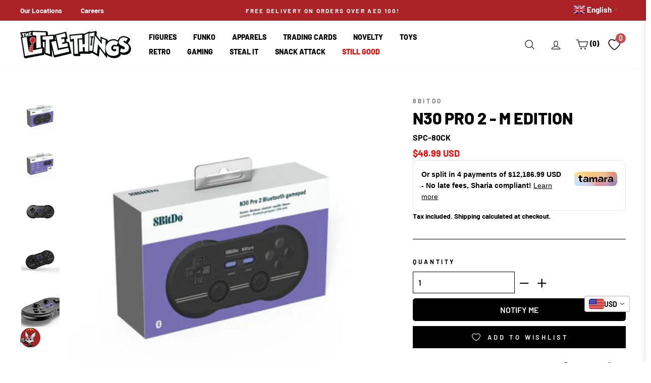

--- FILE ---
content_type: text/html; charset=utf-8
request_url: https://littlethingsme.com/products/n30-pro-2-m-edition
body_size: 77905
content:
<!doctype html>
<html class="no-js" lang="en"  >

  

  
<head>
 
<meta charset="utf-8">
<meta http-equiv="X-UA-Compatible" content="IE=edge,chrome=1">
<meta name="viewport" content="width=device-width,initial-scale=1">
<meta name="theme-color" content="#111111">
<link rel="canonical" href="https://littlethingsme.com/products/n30-pro-2-m-edition"><link rel="shortcut icon" href="//littlethingsme.com/cdn/shop/files/Favicon_32x32.png?v=1738428432" type="image/png" /><title>N30 Pro 2 - M Edition
&ndash; The Little Things
</title>
<meta name="description" content="Featuring: Wireless Bluetooth Controller USB - C Rumble Vibration Motion Controls"><meta property="og:site_name" content="The Little Things">
  <meta property="og:url" content="https://littlethingsme.com/products/n30-pro-2-m-edition">
  <meta property="og:title" content="N30 Pro 2 - M Edition">
  <meta property="og:type" content="product">
  <meta property="og:description" content="Featuring: Wireless Bluetooth Controller USB - C Rumble Vibration Motion Controls"><meta property="og:image" content="http://littlethingsme.com/cdn/shop/files/SPC-80CK_000_001_1200x1200.png?v=1748414224"><meta property="og:image" content="http://littlethingsme.com/cdn/shop/files/SPC-80CK_000_002_1200x1200.png?v=1748414225"><meta property="og:image" content="http://littlethingsme.com/cdn/shop/files/SPC-80CK_000_003_1200x1200.png?v=1748414227">
  <meta property="og:image:secure_url" content="https://littlethingsme.com/cdn/shop/files/SPC-80CK_000_001_1200x1200.png?v=1748414224"><meta property="og:image:secure_url" content="https://littlethingsme.com/cdn/shop/files/SPC-80CK_000_002_1200x1200.png?v=1748414225"><meta property="og:image:secure_url" content="https://littlethingsme.com/cdn/shop/files/SPC-80CK_000_003_1200x1200.png?v=1748414227">
  <meta name="twitter:site" content="@">
  <meta name="twitter:card" content="summary_large_image">
  <meta name="twitter:title" content="N30 Pro 2 - M Edition">
  <meta name="twitter:description" content="Featuring: Wireless Bluetooth Controller USB - C Rumble Vibration Motion Controls">
<script>
  document.documentElement.className = document.documentElement.className.replace('no-js', 'js');

  window.theme = window.theme || {};
  theme.routes = {
    cart: "/cart",
    cartAdd: "/cart/add",
    cartChange: "/cart/change"
  };
  theme.strings = {
    soldOut: "",
    unavailable: "Unavailable",
    stockLabel: "Only [count] items in stock!",
    willNotShipUntil: "Will not ship until [date]",
    willBeInStockAfter: "Will be in stock after [date]",
    waitingForStock: "Inventory on the way",
    savePrice: "Save [saved_amount]",
    cartEmpty: "Your cart is currently empty.",
    cartTermsConfirmation: "You must agree with the terms and conditions of sales to check out"
  };
  theme.settings = {
    dynamicVariantsEnable: true,
    dynamicVariantType: "dropdown",
    cartType: "page",
    moneyFormat: "\u003cspan class=money\u003eDhs. {{amount}}\u003c\/span\u003e",
    saveType: "percent",
    recentlyViewedEnabled: false,
    predictiveSearch: false,
    predictiveSearchType: "product",
    inventoryThreshold: 10,
    quickView: false,
    themeName: 'Impulse',
    themeVersion: "3.2.1",
    currency_img_flag_url: "//littlethingsme.com/cdn/shop/t/113/assets/flag_usd.svg?v=131545666479074708391722229918"
  };

  theme.money_format = "\u003cspan class=money\u003eDhs. {{amount}}\u003c\/span\u003e";
  theme.money_container = 'span.money';
  theme.productData = {};
  var Currency_use = false;
  var shopCurrency = 'AED';
  /* Default currency */
  var defaultCurrency = "AED" || shopCurrency;
  var currency_format = "money_format";
</script>

  <link rel="dns-prefetch" href="https://fonts.shopifycdn.com">
  <link rel="preload" href="//littlethingsme.com/cdn/fonts/barlow/barlow_n8.b626aaae1ccd3d041eadc7b1698cddd6c6e1a1be.woff2" as="font" type="font/woff2" crossorigin="anonymous">
  <link rel="preload" href="//littlethingsme.com/cdn/fonts/barlow/barlow_n7.691d1d11f150e857dcbc1c10ef03d825bc378d81.woff2" as="font" type="font/woff2" crossorigin="anonymous"><style data-shopify>
  :root {
    --typeHeaderPrimary: Barlow;
    --typeHeaderFallback: sans-serif;
    --typeHeaderSize: 38px;
    --typeHeaderWeight: 800;
    --typeHeaderLineHeight: 1;
    --typeHeaderSpacing: 0.0em;

    --typeBasePrimary:Barlow;
    --typeBaseFallback:sans-serif;
    --typeBaseSize: 16px;
    --typeBaseWeight: 700;
    --typeBaseSpacing: 0.0em;
    --typeBaseLineHeight: 1.6;

    --typeCollectionTitle: 18px;

    --iconWeight: 3px;
    --iconLinecaps: round;

    
      --buttonRadius: 0px;
    

    --colorGridOverlayOpacity: 0.1;



  --colorBtnPrimary:#111111;
  --colorBtnPrimaryLight:#2b2b2b;
  --colorBtnPrimaryDim:#040404;
  --colorBtnPrimaryText:#ffffff;
  --colorCartDot:#ff4f33;

  --colorLink:#000000;

  --colorTextBody:#000000;
  --colorPrice:#1c1d1d;
  --colorTextSavings:#ff0000;
  --colorSaleTag:#1c1d1d;
  --colorSaleTagText:#ffffff;

  --colorBody:#ffffff;
  --colorBodyDim:#f2f2f2;

  --colorFooter:#313131;
  --colorFooterText:#ffffff;

  --colorBorder:#000000;

  --colorNav:#ffffff;
  --colorNavText:#000000;
  --colorAnnouncement:#ab2326;
  --colorAnnouncementText:#ffffff;

  --colorHeroText:#ffffff;

  --colorModalBg:#000000;

  --colorImageOverlay:#000000;
  --colorImageOverlayOpacity:0.1;
  --colorImageOverlayTextShadow:0.2;

  --colorSmallImageBg:#ffffff;
  --colorLargeImageBg:#0f0f0f;
  --colorGridOverlay:#000000;
  --colorGridOverlayOpacity:0.1;

  --colorDrawers:#ffffff;
  --colorDrawersDim:#f2f2f2;
  --colorDrawerBorder:#e8e8e1;
  --colorDrawerText:#000000;
  --colorDrawerTextDark:#000000;
  --colorDrawerButton:#000000;
  --colorDrawerButtonText:#ffffff;
  }
}
</style>
<style>
  body .wh_fix {height: auto;}  
  body .image-fit.promo-grid__bg-image.wh_fix {height: inherit;}  
  
</style>
 
  
    <style>

    
@charset "UTF-8";/*!
  Impulse, by Archetype Themes
  http://archetypethemes.co
*/:root{--colorBtnPrimary:#111111;--colorBtnPrimaryLight:#2b2b2b;--colorBtnPrimaryDim:#040404;--colorBtnPrimaryText:#ffffff;--colorCartDot:#ff4f33;--colorLink:#000000;--colorTextBody:#000000;--colorPrice:#1c1d1d;--colorTextSavings:#ff0000;--colorSaleTag:#1c1d1d;--colorSaleTagText:#ffffff;--colorBody:#ffffff;--colorBodyDim:#f2f2f2;--colorFooter:#ffffff;--colorFooterText:#000000;--colorBorder:#000000;--colorNav:#ffffff;--colorNavText:#000000;--colorAnnouncement:#ab2326;--colorAnnouncementText:#ffffff;--colorHeroText:#ffffff;--colorModalBg:#000000;--colorImageOverlay:#000000;--colorImageOverlayOpacity:0.1;--colorImageOverlayTextShadow:0.2;--colorSmallImageBg:#ffffff;--colorLargeImageBg:#0f0f0f;--colorGridOverlay:#000000;--colorGridOverlayOpacity:0.1;--colorDrawers:#ffffff;--colorDrawersDim:#f2f2f2;--colorDrawerBorder:#e8e8e1;--colorDrawerText:#000000;--colorDrawerTextDark:#000000;--colorDrawerButton:#000000;--colorDrawerButtonText:#ffffff}@keyframes spin{0%{transform:rotate(0)}to{transform:rotate(360deg)}}@keyframes loading{0%{width:0}60%{width:100px;margin-left:-50px}to{margin-left:50px;width:0}}@keyframes preloading{0%{width:0;opacity:0}60%{width:100px;margin-left:-50px;opacity:1}to{margin-left:50px;width:0;opacity:1}}@keyframes slideshowBars{0%{width:0%}to{width:100%}}@keyframes grid-product__loading{0%,to{opacity:0}60%{opacity:.2}}@keyframes shine{to{left:-200%}}@keyframes overlay-on{0%{opacity:0}to{opacity:.6}}@keyframes overlay-off{0%{opacity:.6}to{opacity:0}}@keyframes full-overlay-on{0%{opacity:0}to{opacity:1}}@keyframes full-overlay-off{0%{opacity:1}to{opacity:0}}@keyframes modal-open{0%{opacity:0;transform:translateY(30px)}to{opacity:1;transform:translateY(0)}}@keyframes modal-closing{0%{opacity:1;transform:scale(1)}to{opacity:0;transform:scale(.9)}}@keyframes rise-up{0%{opacity:1;transform:translateY(120%)}to{opacity:1;transform:translateY(0)}}@keyframes rise-up-out{0%{opacity:1;transform:translateY(0)}to{opacity:1;transform:translateY(-120%)}}@keyframes fade-in{0%{opacity:0}to{opacity:1}}@keyframes fade-out{0%{opacity:1}to{opacity:0}}@keyframes zoom-fade{0%{opacity:0;transform:scale(1.3)}to{opacity:1;transform:scale(1)}}@keyframes zoom-fade-password{0%{opacity:0;transform:scale(1.4)}5%{opacity:1;transform:scale(1)}to{opacity:1;transform:scale(1.2)}}*,:after,:before,input{box-sizing:border-box}body,html{padding:0;margin:0;background-color:#fff;background-color:var(--colorBody);color:#000;color:var(--colorTextBody)}article,aside,details,figcaption,figure,footer,header,hgroup,main,nav,section,summary{display:block}input[type=number]::-webkit-inner-spin-button,input[type=number]::-webkit-outer-spin-button{height:auto}input[type=search]::-webkit-search-cancel-button,input[type=search]::-webkit-search-decoration{-webkit-appearance:none}.grid:after{content:"";display:table;clear:both}.grid{list-style:none;margin:0 0 0 -22px;padding:0}.grid__item{float:left;padding-left:22px;width:100%;min-height:1px}[dir=rtl] .grid__item{float:right}.grid__item[class*="--push"]{position:relative}.one-half{width:50%}.show{display:block!important}.hide{display:none!important}.text-left{text-align:left!important}.text-right,[dir=rtl] .text-left{text-align:right!important}[dir=rtl] .text-right{text-align:left!important}.text-center{text-align:center!important}@media only screen and (max-width:768px){.grid{margin-left:-17px}.grid__item{padding-left:17px}.small--one-half{width:50%}.grid--uniform .small--five-tenths:nth-of-type(odd),.grid--uniform .small--four-eighths:nth-of-type(odd),.grid--uniform .small--four-twelfths:nth-of-type(3n+1),.grid--uniform .small--one-eighth:nth-of-type(8n+1),.grid--uniform .small--one-fifth:nth-of-type(5n+1),.grid--uniform .small--one-half:nth-of-type(odd),.grid--uniform .small--one-quarter:nth-of-type(4n+1),.grid--uniform .small--one-sixth:nth-of-type(6n+1),.grid--uniform .small--one-third:nth-of-type(3n+1),.grid--uniform .small--one-twelfth:nth-of-type(12n+1),.grid--uniform .small--six-twelfths:nth-of-type(odd),.grid--uniform .small--three-sixths:nth-of-type(odd),.grid--uniform .small--three-twelfths:nth-of-type(4n+1),.grid--uniform .small--two-eighths:nth-of-type(4n+1),.grid--uniform .small--two-sixths:nth-of-type(3n+1),.grid--uniform .small--two-twelfths:nth-of-type(6n+1){clear:both}.small--hide{display:none!important}.small--text-center{text-align:center!important}}@media only screen and (max-width:959px){.medium-down--hide{display:none!important}}@media only screen and (min-width:960px){.md__show{display:none!important}}@media only screen and (min-width:769px){.medium-up--one-fifth{width:20%}.medium-up--two-fifths{width:40%}.medium-up--three-fifths{width:60%}.grid--uniform .medium-up--five-tenths:nth-of-type(odd),.grid--uniform .medium-up--four-eighths:nth-of-type(odd),.grid--uniform .medium-up--four-twelfths:nth-of-type(3n+1),.grid--uniform .medium-up--one-eighth:nth-of-type(8n+1),.grid--uniform .medium-up--one-fifth:nth-of-type(5n+1),.grid--uniform .medium-up--one-half:nth-of-type(odd),.grid--uniform .medium-up--one-quarter:nth-of-type(4n+1),.grid--uniform .medium-up--one-sixth:nth-of-type(6n+1),.grid--uniform .medium-up--one-third:nth-of-type(3n+1),.grid--uniform .medium-up--one-twelfth:nth-of-type(12n+1),.grid--uniform .medium-up--six-twelfths:nth-of-type(odd),.grid--uniform .medium-up--three-sixths:nth-of-type(odd),.grid--uniform .medium-up--three-twelfths:nth-of-type(4n+1),.grid--uniform .medium-up--two-eighths:nth-of-type(4n+1),.grid--uniform .medium-up--two-sixths:nth-of-type(3n+1),.grid--uniform .medium-up--two-twelfths:nth-of-type(6n+1){clear:both}.medium-up--hide{display:none!important}}html:not(.tab-outline) :focus{outline:0}.display-table{display:table;table-layout:fixed;width:100%}.visually-hidden{clip:rect(0,0,0,0);overflow:hidden;position:absolute;height:1px;width:1px}.visually-invisible{opacity:0!important}.skip-link:focus{clip:auto;width:auto;height:auto;margin:0;color:#000;color:var(--colorTextBody);background-color:#fff;background-color:var(--colorBody);padding:10px;opacity:1;z-index:10000;transition:none}html{touch-action:manipulation}.page-width{max-width:1500px;margin:0 auto}.page-full,.page-width{padding:0 17px}@media only screen and (min-width:769px){.page-full,.page-width{padding:0 40px}}@media only screen and (max-width:768px){.page-width--flush-small{padding:0}}.page-content,.shopify-policy__container{padding-top:40px;padding-bottom:40px}.main-content{display:block;min-height:300px}.hr--large,.hr--medium,.hr--small,hr{height:1px;border:0;border-top:1px solid #000;border-top-color:var(--colorBorder)}.hr--medium{margin:25px auto}.faux-select,body,button,input,select,textarea{font-family:var(--typeBasePrimary),var(--typeBaseFallback);font-size:calc(var(--typeBaseSize)*.85);letter-spacing:var(--typeBaseSpacing);line-height:var(--typeBaseLineHeight);-webkit-font-smoothing:antialiased;-webkit-text-size-adjust:100%;text-rendering:optimizeSpeed}@media only screen and (min-width:769px){.page-content,.shopify-policy__container{padding-top:75px;padding-bottom:75px}.main-content{min-height:700px}.hr--medium{margin:35px auto}.faux-select,body,button,input,select,textarea{font-size:var(--typeBaseSize)}}body{font-weight:var(--typeBaseWeight)}p{margin:0 0 15px}b,strong{font-weight:700}small{font-size:.85em;display:block}.label,label:not(.variant__button-label){text-transform:uppercase;letter-spacing:.3em;font-size:.75em}label{display:block;margin-bottom:10px}.h1,.h2,.h3,.h4,.h5,.h6,h1,h2,h3,h4,h5,h6{display:block;margin:0 0 7.5px}.h1 a,.h2 a,.h3 a,.h4 a,.h5 a,.h6 a,h1 a,h2 a,h3 a,h4 a,h5 a,h6 a{text-decoration:none;font-weight:inherit}.h1,.h2,.h3,h1,h2,h3{font-family:var(--typeHeaderPrimary),var(--typeHeaderFallback);font-weight:var(--typeHeaderWeight);letter-spacing:var(--typeHeaderSpacing);line-height:var(--typeHeaderLineHeight);font-family:var(--typeHeaderPrimary),var(--typeHeaderFallback)}[data-type_header_capitalize=true] .h1,[data-type_header_capitalize=true] .h2,[data-type_header_capitalize=true] .h3,[data-type_header_capitalize=true] h1,[data-type_header_capitalize=true] h2,[data-type_header_capitalize=true] h3{text-transform:uppercase}.h1,h1{font-size:calc(var(--typeHeaderSize)*.85)}.h2,h2{font-size:calc(var(--typeHeaderSize)*.73)}@media screen and (max-width:640px){.h2.product-single__title{font-size:calc(var(--typeHeaderSize)*.55)}}.h3,h3{font-size:calc(var(--typeHeaderSize)*.67)}@media only screen and (min-width:769px){.h1,.h2,.h3,.h4,.h5,.h6,h1,h2,h3,h4,h5,h6{margin:0 0 15px}.h1,h1{font-size:var(--typeHeaderSize)}.h2,h2{font-size:calc(var(--typeHeaderSize)*.85)}.h3,h3{font-size:calc(var(--typeHeaderSize)*.7)}}.h4,h4{text-transform:uppercase;letter-spacing:.3em;font-size:.75em}.h5,.h6,h5,h6{text-transform:uppercase;letter-spacing:.3em;font-size:.75em;margin-bottom:10px}@media only screen and (max-width:768px){.h5,.h6,h5,h6{margin-bottom:5px}}ol,ul{margin:0 0 15px 30px;padding:0;text-rendering:optimizeLegibility}ol ol,ol ul,ul ol,ul ul{margin:4px 0 5px 20px}li{margin-bottom:.25em}.no-bullets{list-style:none;margin-left:0}.inline-list{padding:0;margin:0}.inline-list li{display:inline-block;margin-bottom:0;vertical-align:middle;list-style-type:none}.table-wrapper{max-width:100%;overflow:auto;-webkit-overflow-scrolling:touch}.text-link,a{color:#000;color:var(--colorTextBody);text-decoration:none;background:0 0}.text-link:hover,a:hover{color:#000;color:var(--colorTextBody)}.text-link{display:inline;border:0;background:0 0;padding:0;margin:0}button[disabled],html input[disabled]{cursor:default}.btn,.product-reviews .spr-button,.product-reviews .spr-summary-actions a,.rte .btn,.shopify-payment-button .shopify-payment-button__button--unbranded{line-height:1.42;text-decoration:none;text-align:center;white-space:normal;font-size:calc(var(--typeBaseSize) - 4px);font-size:max(calc(var(--typeBaseSize) - 4px),13px);font-weight:700;text-transform:uppercase;letter-spacing:.3em;display:inline-block;padding:11px 20px;margin:0;width:auto;min-width:90px;vertical-align:middle;cursor:pointer;border:1px solid transparent;-webkit-user-select:none;-ms-user-select:none;user-select:none;-webkit-appearance:none;-moz-appearance:none;border-radius:var(--buttonRadius);color:#fff;color:var(--colorBtnPrimaryText);background:#111;background:var(--colorBtnPrimary)}@media only screen and (max-width:768px){.btn,.product-reviews .spr-button,.product-reviews .spr-summary-actions a,.rte .btn,.shopify-payment-button .shopify-payment-button__button--unbranded{padding:9px 17px;font-size:calc(var(--typeBaseSize) - 6px);font-size:max(calc(var(--typeBaseSize) - 6px),11px)}}.btn:hover,.product-reviews .spr-button:hover,.product-reviews .spr-summary-actions a:hover,.rte .btn:hover,.shopify-payment-button .shopify-payment-button__button--unbranded:hover{color:#fff;color:var(--colorBtnPrimaryText);background-color:#111;background-color:var(--colorBtnPrimary)}
  .btn.disabled,.btn[disabled],.product-reviews .spr-button.disabled,.product-reviews .spr-button[disabled],.product-reviews .spr-summary-actions a.disabled,.product-reviews .spr-summary-actions a[disabled],.rte .btn.disabled,.rte .btn[disabled],.shopify-payment-button .shopify-payment-button__button--unbranded.disabled,.shopify-payment-button .shopify-payment-button__button--unbranded[disabled]{cursor:default;color:#b6b6b6;background-color:#f6f6f6}.btn.disabled:hover,.btn[disabled]:hover,.product-reviews .spr-button.disabled:hover,.product-reviews .spr-button[disabled]:hover,.product-reviews .spr-summary-actions a.disabled:hover,.product-reviews .spr-summary-actions a[disabled]:hover,.rte .btn.disabled:hover,.rte .btn[disabled]:hover,.shopify-payment-button .shopify-payment-button__button--unbranded.disabled:hover,.shopify-payment-button .shopify-payment-button__button--unbranded[disabled]:hover{color:#b6b6b6;background-color:#f6f6f6}[data-button_style=angled] .btn.disabled:after,[data-button_style=angled] .btn.disabled:before,[data-button_style=angled] .btn[disabled]:after,[data-button_style=angled] .btn[disabled]:before,[data-button_style=angled] .product-reviews .spr-button.disabled:after,[data-button_style=angled] .product-reviews .spr-button.disabled:before,[data-button_style=angled] .product-reviews .spr-button[disabled]:after,[data-button_style=angled] .product-reviews .spr-button[disabled]:before,[data-button_style=angled] .product-reviews .spr-summary-actions a.disabled:after,[data-button_style=angled] .product-reviews .spr-summary-actions a.disabled:before,[data-button_style=angled] .product-reviews .spr-summary-actions a[disabled]:after,[data-button_style=angled] .product-reviews .spr-summary-actions a[disabled]:before,[data-button_style=angled] .rte .btn.disabled:after,[data-button_style=angled] .rte .btn.disabled:before,[data-button_style=angled] .rte .btn[disabled]:after,[data-button_style=angled] .rte .btn[disabled]:before,[data-button_style=angled] .shopify-payment-button .shopify-payment-button__button--unbranded.disabled:after,[data-button_style=angled] .shopify-payment-button .shopify-payment-button__button--unbranded.disabled:before,[data-button_style=angled] .shopify-payment-button .shopify-payment-button__button--unbranded[disabled]:after,[data-button_style=angled] .shopify-payment-button .shopify-payment-button__button--unbranded[disabled]:before{background-color:#f6f6f6;border-top:1px solid #b6b6b6;border-bottom:1px solid #b6b6b6}[data-button_style=angled] .btn,[data-button_style=angled] .product-reviews .spr-button,[data-button_style=angled] .product-reviews .spr-summary-actions a,[data-button_style=angled] .rte .btn,[data-button_style=angled] .shopify-payment-button .shopify-payment-button__button--unbranded{position:relative;border:0;margin-left:10px;margin-right:10px}[data-button_style=angled] .btn:after,[data-button_style=angled] .btn:before,[data-button_style=angled] .product-reviews .spr-button:after,[data-button_style=angled] .product-reviews .spr-button:before,[data-button_style=angled] .product-reviews .spr-summary-actions a:after,[data-button_style=angled] .product-reviews .spr-summary-actions a:before,[data-button_style=angled] .rte .btn:after,[data-button_style=angled] .rte .btn:before,[data-button_style=angled] .shopify-payment-button .shopify-payment-button__button--unbranded:after,[data-button_style=angled] .shopify-payment-button .shopify-payment-button__button--unbranded:before{content:"";position:absolute;top:0;bottom:0;width:20px;transform:skewX(-12deg);background-color:inherit}[data-button_style=angled] .btn:before,[data-button_style=angled] .product-reviews .spr-button:before,[data-button_style=angled] .product-reviews .spr-summary-actions a:before,[data-button_style=angled] .rte .btn:before,[data-button_style=angled] .shopify-payment-button .shopify-payment-button__button--unbranded:before{left:-6px}[data-button_style=angled] .btn:after,[data-button_style=angled] .product-reviews .spr-button:after,[data-button_style=angled] .product-reviews .spr-summary-actions a:after,[data-button_style=angled] .rte .btn:after,[data-button_style=angled] .shopify-payment-button .shopify-payment-button__button--unbranded:after{right:-6px}[data-button_style=square] .btn:not(.btn--secondary):not(.btn--tertiary):not(.btn--inverse):not(.btn--body):not(.btn--static),[data-button_style=square] .product-reviews .spr-button:not(.btn--secondary):not(.btn--tertiary):not(.btn--inverse):not(.btn--body):not(.btn--static),[data-button_style=square] .product-reviews .spr-summary-actions a:not(.btn--secondary):not(.btn--tertiary):not(.btn--inverse):not(.btn--body):not(.btn--static),[data-button_style=square] .rte .btn:not(.btn--secondary):not(.btn--tertiary):not(.btn--inverse):not(.btn--body):not(.btn--static),[data-button_style=square] .shopify-payment-button .shopify-payment-button__button--unbranded:not(.btn--secondary):not(.btn--tertiary):not(.btn--inverse):not(.btn--body):not(.btn--static),[data-button_style^=round] .btn:not(.btn--secondary):not(.btn--tertiary):not(.btn--inverse):not(.btn--body):not(.btn--static),[data-button_style^=round] .product-reviews .spr-button:not(.btn--secondary):not(.btn--tertiary):not(.btn--inverse):not(.btn--body):not(.btn--static),[data-button_style^=round] .product-reviews .spr-summary-actions a:not(.btn--secondary):not(.btn--tertiary):not(.btn--inverse):not(.btn--body):not(.btn--static),[data-button_style^=round] .rte .btn:not(.btn--secondary):not(.btn--tertiary):not(.btn--inverse):not(.btn--body):not(.btn--static),[data-button_style^=round] .shopify-payment-button .shopify-payment-button__button--unbranded:not(.btn--secondary):not(.btn--tertiary):not(.btn--inverse):not(.btn--body):not(.btn--static){position:relative;overflow:hidden;transition:background .2s}[data-button_style=square] .btn:not(.btn--secondary):not(.btn--tertiary):not(.btn--inverse):not(.btn--body):not(.btn--static):after,[data-button_style=square] .product-reviews .spr-button:not(.btn--secondary):not(.btn--tertiary):not(.btn--inverse):not(.btn--body):not(.btn--static):after,[data-button_style=square] .product-reviews .spr-summary-actions a:not(.btn--secondary):not(.btn--tertiary):not(.btn--inverse):not(.btn--body):not(.btn--static):after,[data-button_style=square] .rte .btn:not(.btn--secondary):not(.btn--tertiary):not(.btn--inverse):not(.btn--body):not(.btn--static):after,[data-button_style=square] .shopify-payment-button .shopify-payment-button__button--unbranded:not(.btn--secondary):not(.btn--tertiary):not(.btn--inverse):not(.btn--body):not(.btn--static):after,[data-button_style^=round] .btn:not(.btn--secondary):not(.btn--tertiary):not(.btn--inverse):not(.btn--body):not(.btn--static):after,[data-button_style^=round] .product-reviews .spr-button:not(.btn--secondary):not(.btn--tertiary):not(.btn--inverse):not(.btn--body):not(.btn--static):after,[data-button_style^=round] .product-reviews .spr-summary-actions a:not(.btn--secondary):not(.btn--tertiary):not(.btn--inverse):not(.btn--body):not(.btn--static):after,[data-button_style^=round] .rte .btn:not(.btn--secondary):not(.btn--tertiary):not(.btn--inverse):not(.btn--body):not(.btn--static):after,[data-button_style^=round] .shopify-payment-button .shopify-payment-button__button--unbranded:not(.btn--secondary):not(.btn--tertiary):not(.btn--inverse):not(.btn--body):not(.btn--static):after{content:"";position:absolute;top:0;left:150%;width:200%;height:100%;transform:skewX(-20deg);background-image:linear-gradient(90deg,transparent,hsla(0,0%,100%,.25),transparent)}[data-button_style=square] .btn:not(.btn--secondary):not(.btn--tertiary):not(.btn--inverse):not(.btn--body):not(.btn--static):hover:after,[data-button_style=square] .product-reviews .spr-button:not(.btn--secondary):not(.btn--tertiary):not(.btn--inverse):not(.btn--body):not(.btn--static):hover:after,[data-button_style=square] .product-reviews .spr-summary-actions a:not(.btn--secondary):not(.btn--tertiary):not(.btn--inverse):not(.btn--body):not(.btn--static):hover:after,[data-button_style=square] .rte .btn:not(.btn--secondary):not(.btn--tertiary):not(.btn--inverse):not(.btn--body):not(.btn--static):hover:after,[data-button_style=square] .shopify-payment-button .shopify-payment-button__button--unbranded:not(.btn--secondary):not(.btn--tertiary):not(.btn--inverse):not(.btn--body):not(.btn--static):hover:after,[data-button_style^=round] .btn:not(.btn--secondary):not(.btn--tertiary):not(.btn--inverse):not(.btn--body):not(.btn--static):hover:after,[data-button_style^=round] .product-reviews .spr-button:not(.btn--secondary):not(.btn--tertiary):not(.btn--inverse):not(.btn--body):not(.btn--static):hover:after,[data-button_style^=round] .product-reviews .spr-summary-actions a:not(.btn--secondary):not(.btn--tertiary):not(.btn--inverse):not(.btn--body):not(.btn--static):hover:after,[data-button_style^=round] .rte .btn:not(.btn--secondary):not(.btn--tertiary):not(.btn--inverse):not(.btn--body):not(.btn--static):hover:after,[data-button_style^=round] .shopify-payment-button .shopify-payment-button__button--unbranded:not(.btn--secondary):not(.btn--tertiary):not(.btn--inverse):not(.btn--body):not(.btn--static):hover:after{animation:.75s cubic-bezier(.01,.56,1,1) shine}[data-button_style=square] .btn:not(.btn--secondary):not(.btn--tertiary):not(.btn--inverse):not(.btn--body):not(.btn--static):hover,[data-button_style=square] .product-reviews .spr-button:not(.btn--secondary):not(.btn--tertiary):not(.btn--inverse):not(.btn--body):not(.btn--static):hover,[data-button_style=square] .product-reviews .spr-summary-actions a:not(.btn--secondary):not(.btn--tertiary):not(.btn--inverse):not(.btn--body):not(.btn--static):hover,[data-button_style=square] .rte .btn:not(.btn--secondary):not(.btn--tertiary):not(.btn--inverse):not(.btn--body):not(.btn--static):hover,[data-button_style=square] .shopify-payment-button .shopify-payment-button__button--unbranded:not(.btn--secondary):not(.btn--tertiary):not(.btn--inverse):not(.btn--body):not(.btn--static):hover,[data-button_style^=round] .btn:not(.btn--secondary):not(.btn--tertiary):not(.btn--inverse):not(.btn--body):not(.btn--static):hover,[data-button_style^=round] .product-reviews .spr-button:not(.btn--secondary):not(.btn--tertiary):not(.btn--inverse):not(.btn--body):not(.btn--static):hover,[data-button_style^=round] .product-reviews .spr-summary-actions a:not(.btn--secondary):not(.btn--tertiary):not(.btn--inverse):not(.btn--body):not(.btn--static):hover,[data-button_style^=round] .rte .btn:not(.btn--secondary):not(.btn--tertiary):not(.btn--inverse):not(.btn--body):not(.btn--static):hover,[data-button_style^=round] .shopify-payment-button .shopify-payment-button__button--unbranded:not(.btn--secondary):not(.btn--tertiary):not(.btn--inverse):not(.btn--body):not(.btn--static):hover{background:#2b2b2b;background:var(--colorBtnPrimaryLight);transition-delay:.25s}[data-button_style=square] .btn:not(.btn--secondary):not(.btn--tertiary):not(.btn--inverse):not(.btn--body):not(.btn--static):active,[data-button_style=square] .product-reviews .spr-button:not(.btn--secondary):not(.btn--tertiary):not(.btn--inverse):not(.btn--body):not(.btn--static):active,[data-button_style=square] .product-reviews .spr-summary-actions a:not(.btn--secondary):not(.btn--tertiary):not(.btn--inverse):not(.btn--body):not(.btn--static):active,[data-button_style=square] .rte .btn:not(.btn--secondary):not(.btn--tertiary):not(.btn--inverse):not(.btn--body):not(.btn--static):active,[data-button_style=square] .shopify-payment-button .shopify-payment-button__button--unbranded:not(.btn--secondary):not(.btn--tertiary):not(.btn--inverse):not(.btn--body):not(.btn--static):active,[data-button_style^=round] .btn:not(.btn--secondary):not(.btn--tertiary):not(.btn--inverse):not(.btn--body):not(.btn--static):active,[data-button_style^=round] .product-reviews .spr-button:not(.btn--secondary):not(.btn--tertiary):not(.btn--inverse):not(.btn--body):not(.btn--static):active,[data-button_style^=round] .product-reviews .spr-summary-actions a:not(.btn--secondary):not(.btn--tertiary):not(.btn--inverse):not(.btn--body):not(.btn--static):active,[data-button_style^=round] .rte .btn:not(.btn--secondary):not(.btn--tertiary):not(.btn--inverse):not(.btn--body):not(.btn--static):active,[data-button_style^=round] .shopify-payment-button .shopify-payment-button__button--unbranded:not(.btn--secondary):not(.btn--tertiary):not(.btn--inverse):not(.btn--body):not(.btn--static):active{background:#111;background:var(--colorBtnPrimary);transition-delay:0s}.shopify-payment-button .shopify-payment-button__button--unbranded:hover:not([disabled]){color:#fff;color:var(--colorBtnPrimaryText);background-color:#111;background-color:var(--colorBtnPrimary)}.btn--body,.btn--body:active,.btn--body:hover{border:1px solid #000;border-color:var(--colorBorder);background-color:#fff;background-color:var(--colorBody);color:#000;color:var(--colorTextBody)}.btn--circle{padding:10px;border-radius:50%;min-width:0;line-height:1}.btn--circle .icon{width:20px;height:20px}.btn--circle:after,.btn--circle:before{content:none;background:0 0;width:auto}.btn--circle.btn--large .icon{width:30px;height:30px}.btn--circle.btn--large{padding:15px}.btn--large{padding:15px 20px}.btn--full{width:100%;padding:13px 20px;transition:none}[data-button_style=angled] .btn--full{max-width:94%}.collapsible-trigger-btn{text-align:left;text-transform:uppercase;letter-spacing:.3em;font-size:.75em;display:block;width:100%;padding:17.14286px 0}[data-center-text=true] .collapsible-trigger-btn{text-align:center}@media only screen and (max-width:768px){.collapsible-trigger-btn{padding:15px 0}}img{border:0}svg:not(:root){overflow:hidden}iframe,img{max-width:100%}img[data-sizes=auto]{display:block;width:100%}.lazyload{opacity:0}.no-js .lazyload{display:none}.lazyloaded{opacity:1;transition:opacity .4s}div[data-section-type=collection-template] .lazyloaded{opacity:1!important;transition:none!important;animation:none!important}.video-wrapper{position:relative;overflow:hidden;max-width:100%;padding-bottom:56.25%;height:auto}.video-wrapper--modal{width:1000px}form{margin:0}.inline{display:inline}button,input,textarea{-webkit-appearance:none;-moz-appearance:none}button{overflow:visible;background:0 0;border:none;display:inline-block}button,input[type=submit]{cursor:pointer}input,select,textarea{border:1px solid #000;border-color:var(--colorBorder);max-width:100%;padding:8px 10px;border-radius:0}input.disabled,input[disabled],select.disabled,select[disabled],textarea.disabled,textarea[disabled]{cursor:default}textarea{min-height:100px}input[type=checkbox],input[type=radio]{margin:0 10px 0 0;padding:0;width:auto}input[type=checkbox]{-webkit-appearance:checkbox;-moz-appearance:checkbox}input[type=radio]{-webkit-appearance:radio;-moz-appearance:radio}input[type=image]{padding-left:0;padding-right:0}.faux-select,select{-webkit-appearance:none;-moz-appearance:none;appearance:none;background-image:url(//cdn.shopify.com/s/files/1/0488/4476/7390/t/7/assets/ico-select.svg);background-repeat:no-repeat;background-position:right 10px center;background-color:transparent;background-size:11px;padding-right:28px;text-indent:.01px;text-overflow:"";cursor:pointer;color:inherit}
    [dir=rtl] .faux-select,[dir=rtl] select{background-position:left 10px center;padding-right:10px;padding-left:28px}option{color:#000;background-color:#fff}option[disabled]{color:#ccc}select::-ms-expand{display:none}.hidden-label{clip:rect(0,0,0,0);overflow:hidden;position:absolute;height:1px;width:1px}label[for]{cursor:pointer}input.error,textarea.error{border-color:#d02e2e;background-color:#fff6f6;color:#d02e2e}label.error{color:#d02e2e}.selector-wrapper label{margin-right:10px}.selector-wrapper+.selector-wrapper{margin-top:15px}.input-group-field{flex:1 1 auto;margin:0;min-width:0}.icon{display:inline-block;width:20px;height:20px;vertical-align:middle;fill:currentColor}.site-footer .payment-icons .icon{width:40px;height:40px}svg.icon:not(.icon--full-color) circle,svg.icon:not(.icon--full-color) ellipse,svg.icon:not(.icon--full-color) g,svg.icon:not(.icon--full-color) line,svg.icon:not(.icon--full-color) path,svg.icon:not(.icon--full-color) polygon,svg.icon:not(.icon--full-color) polyline,svg.icon:not(.icon--full-color) rect,symbol.icon:not(.icon--full-color) circle,symbol.icon:not(.icon--full-color) ellipse,symbol.icon:not(.icon--full-color) g,symbol.icon:not(.icon--full-color) line,symbol.icon:not(.icon--full-color) path,symbol.icon:not(.icon--full-color) polygon,symbol.icon:not(.icon--full-color) polyline,symbol.icon:not(.icon--full-color) rect{fill:inherit;stroke:inherit}.icon-bag circle,.icon-bag ellipse,.icon-bag g,.icon-bag line,.icon-bag path,.icon-bag polygon,.icon-bag polyline,.icon-bag rect,.icon-cart circle,.icon-cart ellipse,.icon-cart g,.icon-cart line,.icon-cart path,.icon-cart polygon,.icon-cart polyline,.icon-cart rect,.icon-chevron-down circle,.icon-chevron-down ellipse,.icon-chevron-down g,.icon-chevron-down line,.icon-chevron-down path,.icon-chevron-down polygon,.icon-chevron-down polyline,.icon-chevron-down rect,.icon-close circle,.icon-close ellipse,.icon-close g,.icon-close line,.icon-close path,.icon-close polygon,.icon-close polyline,.icon-close rect,.icon-email circle,.icon-email ellipse,.icon-email g,.icon-email line,.icon-email path,.icon-email polygon,.icon-email polyline,.icon-email rect,.icon-filter circle,.icon-filter ellipse,.icon-filter g,.icon-filter line,.icon-filter path,.icon-filter polygon,.icon-filter polyline,.icon-filter rect,.icon-hamburger circle,.icon-hamburger ellipse,.icon-hamburger g,.icon-hamburger line,.icon-hamburger path,.icon-hamburger polygon,.icon-hamburger polyline,.icon-hamburger rect,.icon-search circle,.icon-search ellipse,.icon-search g,.icon-search line,.icon-search path,.icon-search polygon,.icon-search polyline,.icon-search rect,.icon-user circle,.icon-user ellipse,.icon-user g,.icon-user line,.icon-user path,.icon-user polygon,.icon-user polyline,.icon-user rect{fill:none!important;stroke-width:var(--iconWeight);stroke:currentColor!important;stroke-linecap:var(--iconLinecaps);stroke-linejoin:var(--iconLinecaps)}.icon__fallback-text{clip:rect(0,0,0,0);overflow:hidden;position:absolute;height:1px;width:1px}.drawer{display:none;position:fixed;overflow:hidden;-webkit-overflow-scrolling:touch;top:0;bottom:0;max-width:95%;z-index:30;color:#000;color:var(--colorDrawerText);background-color:#fff;background-color:var(--colorDrawers);box-shadow:0 0 150px rgba(0,0,0,.1);transition:transform .25s cubic-bezier(.165,.84,.44,1)}@media screen and (max-height:400px){.drawer{overflow:scroll}.drawer .drawer__contents{height:auto}}.drawer a:not(.btn),.drawer a:not(.btn):hover{color:#000;color:var(--colorDrawerText)}.drawer input,.drawer textarea{border-color:#e8e8e1;border-color:var(--colorDrawerBorder)}.drawer .btn{background-color:#000;background-color:var(--colorDrawerButton);color:#fff;color:var(--colorDrawerButtonText)}.drawer--left{width:300px;left:-300px}[dir=rtl] .drawer--left{width:300px;left:auto;right:-300px}.drawer--right{width:300px;right:-300px}[dir=rtl] .drawer--right{right:auto;left:-300px}#NavDrawer .drawer__fixed-header,.drawer__fixed-header,.drawer__footer,.drawer__header,.drawer__scrollable{padding-left:15px;padding-right:15px}@media only screen and (min-width:769px){.drawer--right{width:400px;right:-400px}[dir=rtl] .drawer--right{right:auto;left:-400px}.drawer__fixed-header,.drawer__footer,.drawer__header,.drawer__scrollable{padding-left:30px;padding-right:30px}.drawer__fixed-header,.drawer__header{height:70px}}.drawer__header{display:table;height:70px;width:100%;padding:11.53846px 0;margin-bottom:0;border-bottom:1px solid;border-bottom-color:var(--colorDrawerBorder)}@media screen and (max-width:768px){.drawer__header{cursor:pointer}#CartDrawer .drawer__header,#FilterDrawer .drawer__header{cursor:pointer;display:flex;justify-content:center;padding:18px 20px;letter-spacing:2px;text-transform:uppercase;position:relative;text-align:center;border-bottom:1px solid #e5e5e5;background:#000;color:#fff}}.dm_lvl_1 .drawer__header{display:flex;justify-content:space-between}.drawer_search_box{position:relative}.drawer_search_box input{position:absolute;top:0;left:0;width:100%;height:100%;opacity:0}.drawer__fixed-header{height:70px;overflow:visible}#NavDrawer .drawer__fixed-header{border-bottom:1px solid #e8e8e1}.drawer__close,.drawer__title{display:table-cell;vertical-align:middle}.drawer__title{width:100%}@media only screen and (max-width:768px){#CartDrawer .drawer__fixed-header,#FilterDrawer .drawer__fixed-header{padding:0;height:auto}#CartDrawer .drawer__title,#FilterDrawer .drawer__title{margin:0;font-family:inherit;font-size:inherit!important;letter-spacing:2px;padding:0}#CartDrawer .drawer__header,#FilterDrawer .drawer__header{cursor:pointer;display:flex;justify-content:center;padding:18px 20px;letter-spacing:2px;text-transform:uppercase;position:relative;text-align:center;border-bottom:1px solid #e5e5e5;background:#000;color:#fff;height:auto}#CartDrawer .drawer__close-button.js-drawer-close{position:absolute;top:0;left:0}[dir=rtl] #CartDrawer .drawer__close-button.js-drawer-close{left:auto;right:0}.drawer__title{padding-left:15px}}.drawer__close{width:1%;text-align:center}.dm_lvl_1 .drawer__close{width:38px}.drawer__close-button{position:relative;height:100%;padding:0 15px;color:inherit}.dm_lvl_1 .drawer__close-button{padding:0 5px}.drawer__close-button:active{background-color:#f2f2f2;background-color:var(--colorDrawersDim)}.drawer__close-button .icon{height:31px;width:31px}@media only screen and (min-width:769px){.drawer__close-button{right:-30px}[dir=rtl] .drawer__close-button{right:auto;left:-30px}#NavDrawer .drawer__close-button{right:0;left:0}}.drawer__contents{height:100%;display:flex;flex-direction:column}.drawer__inner,.drawer__scrollable{flex:1 1 auto;display:flex;flex-direction:column;overflow-y:hidden}.drawer__inner.dm{overflow-y:visible}.drawer__scrollable{padding-top:15px;overflow:hidden;overflow-y:auto;-webkit-overflow-scrolling:touch}.drawer__inner.is-loading .drawer__scrollable{transition:opacity .3s .7s;opacity:.4}.animation-delay-6{animation-delay:.36s}.animation-delay-3{animation-delay:.18s}.appear-delay-4{transition:transform 1s cubic-bezier(.165,.84,.44,1) .34s,opacity 1s cubic-bezier(.165,.84,.44,1) .44s}.appear-delay-3{transition:transform 1s cubic-bezier(.165,.84,.44,1) .28s,opacity 1s cubic-bezier(.165,.84,.44,1) .38s}.appear-delay-2{transition:transform 1s cubic-bezier(.165,.84,.44,1) .22s,opacity 1s cubic-bezier(.165,.84,.44,1) .32s}.appear-delay-1{transition:transform 1s cubic-bezier(.165,.84,.44,1) .1s,opacity 1s cubic-bezier(.165,.84,.44,1) .2s}.image-wrap{background:#fff;background:var(--colorSmallImageBg);overflow:hidden;position:relative}.image-wrap img:not([role=presentation]){display:block}.image-wrap svg{opacity:1!important}.no-js .image-wrap img:not([role=presentation]).lazyload{display:none}.image-wrap .animate-me,.image-wrap img:not([role=presentation]),.image-wrap svg{opacity:0}.no-js .image-wrap .animate-me,.no-js .image-wrap img:not([role=presentation]),.no-js .image-wrap svg{opacity:1}.aos-animate .image-wrap .animate-me,.aos-animate .image-wrap .lazyloaded:not([role=presentation]),.aos-animate .image-wrap svg{animation:1s cubic-bezier(.26,.54,.32,1) forwards fade-in}.loading:after,.loading:before{content:"";position:absolute;width:100px;height:5px;background:#fff;background:var(--colorBody);left:50%;top:50%;margin:-3px 0 0 -50px;z-index:4;opacity:0}.no-js .loading:after,.no-js .loading:before{display:none}.loading:before{background:#000;background:var(--colorTextBody);animation:.5s forwards fade-in}.loading:after{animation:.5s .3s infinite preloading}.appear-animation{opacity:0;transform:translateY(60px)}.product-reviews #shopify-product-reviews{margin:0}.site-footer{padding-bottom:30px;background-color:#fff;background-color:var(--colorFooter);color:#000;color:var(--colorFooterText)}@media only screen and (max-width:950px){[dir=rtl] .site-footer .page-width .grid{display:flex;flex-wrap:wrap}}.site-footer .footer__collapsible{font-size:calc(var(--typeBaseSize)*.85)}@media only screen and (min-width:769px){.site-footer{padding-top:60px;padding-bottom:60px}.site-footer input,.site-footer select,.site-footer textarea{font-size:calc(var(--typeBaseSize)*.85)}}@media only screen and (max-width:768px){[data-center-text=true] .site-footer{text-align:center}.site-footer{overflow:hidden;padding-bottom:0}.site-footer .grid__item{padding-bottom:5px}.site-footer .grid__item:after{content:"";border-bottom:1px solid #000;border-bottom-color:var(--colorFooterText);opacity:.12;display:block}.site-footer .grid__item:first-child{padding-top:7.5px}.site-footer .grid__item:last-child:after{display:none}[data-center-text=true] .footer__title{text-align:center}}.site-footer a{color:#000;color:var(--colorFooterText)}.footer__small-text{font-size:max(calc(var(--typeBaseSize)*.7),12px);padding:7.5px 0;margin:0}ul+.footer__small-text{padding-top:15px}.footer__clear{clear:both;height:30px}.footer__section{margin-bottom:15px}.footer__title{color:#000;color:var(--colorFooterText)}@media only screen and (min-width:769px){.footer__section{margin-top:30px;margin-bottom:0}.footer__item-padding{padding-right:60px}[dir=rtl] .footer__item-padding{padding-right:0;padding-left:60px}.footer__title{margin-bottom:20px;font-weight:700;letter-spacing:.1em}.site-footer__linklist a{opacity:.65;transition:.3s}.site-footer__linklist a:hover{opacity:1}}.site-footer__linklist{margin:0}.site-footer__linklist a{display:inline-block;padding:4px 0}.footer__newsletter{position:relative;display:inline-block;max-width:300px;width:100%}.footer__newsletter-input{padding:10px 45px 10px 0;background-color:#fff;background-color:var(--colorFooter);color:#000;color:var(--colorFooterText);max-width:300px;width:100%;border:0;border-radius:0;border-bottom:2px solid #000;border-bottom-color:var(--colorFooterText)}[dir=rtl] .footer__newsletter-input{padding:10px 0 10px 45px}
      .footer__newsletter-input:focus{border:0;border-bottom:2px solid #000;border-bottom-color:var(--colorFooterText)}.footer__newsletter-input::-webkit-input-placeholder{color:#000;color:var(--colorFooterText);opacity:1}.footer__newsletter-input:-moz-placeholder{color:#000;color:var(--colorFooterText);opacity:1}.footer__newsletter-input::-moz-placeholder{color:#000;color:var(--colorFooterText);opacity:1}.footer__newsletter-input:-ms-input-placeholder{color:#000;color:var(--colorFooterText);opacity:1}.footer__newsletter-input::-ms-input-placeholder{color:#000;color:var(--colorFooterText);opacity:1}.footer__newsletter-btn{position:absolute;top:50%;transform:translateY(-50%);right:0;color:#000;color:var(--colorFooterText);padding:0}[dir=rtl] .footer__newsletter-btn{right:auto;left:0}.footer__newsletter-btn .icon{width:26px;height:24px}.footer__newsletter-btn-label{display:none;font-size:calc(var(--typeBaseSize)*.85)}.footer__logo{margin:15px 0}@media only screen and (min-width:769px){.footer__logo{margin:0 0 20px}}.footer__logo a{display:block}.footer__logo img{display:inline-block;transform:translateZ(0);max-height:100%}.footer__logo_soc_all{margin-top:25px}.footer__social{margin:0}.footer__social li{display:inline-block;margin:0 15px 15px 0}[dir=rtl] .footer__social li{margin:0 0 15px 15px}@media only screen and (max-width:768px){.footer__social li,[dir=rtl] .footer__social li{display:inline-block;margin:0 7px 15px}.footer__collapsible{padding:0 0 15px}}.footer__social a{display:block}.footer__social .icon{width:22px;height:22px}@media only screen and (min-width:769px){.footer__social .icon{width:24px;height:24px}}@media only screen and (max-width:768px){.footer_collapsible--disabled{padding-top:15px}}.site-footer .faux-select,.site-footer select{background-image:url(//cdn.shopify.com/s/files/1/0488/4476/7390/t/7/assets/ico-select-footer.svg)}.payment-icons{-webkit-user-select:none;-ms-user-select:none;user-select:none;cursor:default}.payment-icons li{cursor:default;margin:0 4px}.errors,.form-error{color:#d02e2e;background-color:#fff6f6;border-color:#d02e2e}.errors a,.form-error a{color:#d02e2e;text-decoration:underline}.errors a:hover,.form-error a:hover{text-decoration:none}.pagination{margin:0;padding:60px 0;text-align:center}.pagination>span{display:inline-block;vertical-align:middle;line-height:1}.pagination a{display:inline-block}.pagination .page.current,.pagination a{padding:8px 12px}.pagination .page.current{opacity:.3}.pagination .next,.pagination .prev{color:#fff;color:var(--colorBtnPrimaryText);background:#111;background:var(--colorBtnPrimary);width:43px;margin:0 10px}.pagination .next a,.pagination .prev a{display:flex;align-items:center;justify-content:center;padding:15px}.pagination .next .icon,.pagination .prev .icon{color:#fff;color:var(--colorBtnPrimaryText);width:13px;height:14px}.rte:after{content:"";display:table;clear:both}.rte{margin-bottom:7.5px}.rte ol,.rte p,.rte table,.rte ul{margin-bottom:15px}@media only screen and (min-width:769px){.rte{margin-bottom:15px}.rte ol,.rte p,.rte table,.rte ul{margin-bottom:25px}.header-layout[data-logo-align=center] .header-item--logo{margin:0 30px}}.rte li,.rte ol:last-child,.rte p:last-child,.rte table:last-child,.rte ul:last-child{margin-bottom:0}.text-center .rte ol,.text-center .rte ul,.text-center.rte ol,.text-center.rte ul{list-style-position:inside;margin-left:0}.header-layout{display:flex;justify-content:space-between}.header-item{display:flex;align-items:center;flex:1 1 auto}.header-item--logo{flex:0 0 auto}.header-item--icons{justify-content:flex-end;flex:0 1 auto}.header-layout[data-logo-align=center] .header-item--icons,.header-layout[data-logo-align=center] .header-item--navigation{flex:1 1 130px}.header-layout[data-logo-align=left] .site-header__logo{margin-right:10px}@media only screen and (max-width:950px) and (min-width:310px){.header-layout[data-logo-align=center] .site-header__logo,.header-layout[data-logo-align=left]:not(.header-layout--left-drawer):not(.header-layout--left) .site-header__logo{position:absolute;top:50%;left:50%;transform:translate(-50%,-50%);margin:0}.header-layout.header-layout--left[data-logo-align=left] .header-item--logo{margin-right:auto;margin-left:20px}[dir=rtl] .header-layout.header-layout--left[data-logo-align=left] .header-item--logo{margin-right:10px;margin-left:auto}.header-layout.header-layout--left[data-logo-align=left] .md__show_1{margin-left:-12px}[dir=rtl] .header-layout.header-layout--left[data-logo-align=left] .md__show_1{margin-left:0;margin-right:-12px}}@media only screen and (max-width:330px){.header-layout[data-logo-align=left] .site-header__logo{margin-right:0}}.header-item--icons .site-nav{margin-right:-12px}[dir=rtl] .header-item--icons .site-nav{margin-left:-12px;margin-right:0}@media only screen and (max-width:768px){.pagination .next,.pagination .prev{width:35px}.pagination .next .icon,.pagination .prev .icon{width:12px;height:12px}.header-layout.header-layout--left[data-logo-align=left] .md__show_1{margin-left:-7.5px}[dir=rtl] .header-layout.header-layout--left[data-logo-align=left] .md__show_1{margin-left:0;margin-right:-7.5px}.header-item--icons .site-nav{margin-right:-7.5px}[dir=rtl] .header-item--icons .site-nav{margin-left:-7.5px;margin-right:0}}.site-header{position:relative;padding:7px 0;background:#fff;background:var(--colorNav)}.site-header__logo{position:relative;margin:10px 0;display:block;font-size:30px;z-index:6}.header-layout[data-logo-align=center] .site-header__logo{margin-left:auto;margin-right:auto;text-align:center}.site-header__logo a{max-width:100%}.site-header__logo a,.site-header__logo a:hover{text-decoration:none}.site-header__logo img{display:block}.header-layout[data-logo-align=center] .site-header__logo img{margin-left:auto;margin-right:auto}.site-header__logo-link{display:flex;align-items:center;color:#000;color:var(--colorNavText)}.site-header__logo-link:hover{color:#000;color:var(--colorNavText)}.header-sticky-wrapper{position:relative}.site-header__search-container{display:none;position:absolute;left:0;right:0;bottom:200%;height:100%;z-index:28;overflow:hidden}.site-header__search-container.is-active{display:block;overflow:visible;bottom:0}.site-header__search{position:absolute;top:0;left:0;bottom:0;right:0;z-index:28;display:flex;transform:translate3d(0,-110%,0);background-color:#fff;background-color:var(--colorBody);color:#000;color:var(--colorTextBody)}.site-header__search .page-width{flex:1 1 100%;display:flex;align-items:stretch}@media only screen and (max-width:768px){.site-header__logo-link{margin:0 auto}.site-header__search .page-width{padding:0}}.is-active .site-header__search{transform:translateZ(0)}.site-header__search .icon{width:30px;height:30px}.site-header__search-form{flex:1 1 auto;display:flex}@media only screen and (min-width:769px){.site-header{padding:10px 0}.toolbar+.header-sticky-wrapper .site-header{border-top:1px solid rgba(0,0,0,.1)}.text-center .site-header__logo{padding-right:0;margin:10px auto}.site-header__search-form{padding:15px 0}}.site-header__search-input{border:0;width:100px;flex:1 1 auto}.site-header__search-input:focus{border:0;outline:0}.site-header__search-btn{padding:0 15px}@media only screen and (min-width:769px){.site-header__search-btn--submit{padding:0 15px 0 0}.site-header__search-btn--submit .icon{position:relative;top:-1px;width:28px;height:28px}}img.lazyloaded{opacity:1!important}.toolbar{background:#fff;background:var(--colorNav);color:#000;color:var(--colorNavText);font-size:calc(var(--typeBaseSize)*.85)}.toolbar a{color:#000;color:var(--colorNavText)}.toolbar__content{display:flex;justify-content:flex-end;align-items:center}.toolbar__item{flex:0 1 auto}.announcement_top_true .toolbar__content{position:relative;justify-content:space-between}.announcement_top_true .toolbar__item{width:25%;flex:0 1 auto}.announcement_top_true .toolbar__item--menu{position:absolute;bottom:0;left:0}[dir=rtl] .announcement_top_true .toolbar__item--menu{left:auto;right:0}@media only screen and (max-width:1100px){.announcement_top_true .toolbar__item{width:33.33%}.announcement_top_true .toolbar__item--menu{position:static}}.announcement_top_true .toolbar__item--soc{position:absolute;bottom:0;right:0}[dir=rtl] .announcement_top_true .toolbar__item--soc{left:0;right:auto}@media only screen and (max-width:1100px){.announcement_top_true .toolbar__item--soc{position:static}}@media only screen and (min-width:1101px){.announcement_top_true .toolbar__item--menu a{color:#fff;padding:10px;margin-right:14px;position:relative}[dir=rtl] .announcement_top_true .toolbar__item--menu a{margin-right:0;margin-left:14px}.announcement_top_true .toolbar__item--menu a:after{content:'';width:0;height:1px;position:absolute;left:10px;bottom:7px;transition:.5s;background:currentColor;opacity:0}.announcement_top_true .toolbar__item--menu a:hover:after{width:calc(100% - 20px);opacity:1}.announcement_top_true .toolbar__social a{color:#fff!important;padding:10px}.announcement_top_true .toolbar__social a.pick_currency{padding:0}}.nice-select .list{color:#000}.toolbar__item:first-child{padding-left:0}.toolbar__item:last-child{padding-right:0}.toolbar__item .faux-select,.toolbar__item select{font-size:14px;padding-top:5px;padding-bottom:5px}.toolbar__item--menu{flex:1 1 auto}.toolbar__menu{margin-left:-10px}[dir=rtl] .toolbar__menu{margin-left:0;margin-right:-10px}.toolbar__menu a{display:block;padding:5px 10px}.toolbar__social{text-align:right;display:flex;align-items:center;justify-content:flex-end}[dir=rtl] .toolbar__social{text-align:left}@media only screen and (max-width:1360px) and (min-width:1101px){.toolbar__social li.soc{display:none}}.toolbar__social a{display:block;padding:5px 10px}.toolbar__social a.pick_currency{padding:0}.toolbar__social .icon{position:relative;top:-2px;width:16px;height:16px}.section-header{margin-bottom:30px}@media only screen and (min-width:769px){.section-header{margin-bottom:50px}}[data-type_headers_align_text=true] .section-header{text-align:center}.section-header__title{margin-bottom:0;font-family:Univers,Futura,sans-serif;font-size:2.11765em;letter-spacing:1px;font-weight:400}.site-nav{margin:0}.text-center .site-navigation{margin:0 auto}.header-layout--left .site-navigation{padding-left:10px}.site-nav__icons{white-space:nowrap}.site-nav__item{position:relative;display:inline-block;margin:0}.site-nav__item li{display:block}.site-nav__link{display:inline-block;vertical-align:middle;text-decoration:none;padding:7.5px 15px;white-space:nowrap;color:#000;color:var(--colorNavText);font-family:var(--typeHeaderPrimary),var(--typeHeaderFallback)}.site-nav__link[data-title=SALE],.site-nav__link[data-title=SALE]:hover,.site-nav__link[data-title=Sale],.site-nav__link[data-title=Sale]:hover,.site-nav__link[data-title=sale],.site-nav__link[data-title=sale]:hover{color:#f93c3c}.site-header--heading-style .site-nav__link{font-family:var(--typeHeaderPrimary),var(--typeHeaderFallback);font-weight:var(--typeHeaderWeight);letter-spacing:var(--typeHeaderSpacing);line-height:var(--typeHeaderLineHeight)}[data-type_header_capitalize=true] .site-header--heading-style .site-nav__link{text-transform:uppercase}.site-nav__link:hover{color:#000;color:var(--colorNavText)}.site-nav--has-dropdown>.site-nav__link{position:relative;z-index:6}@media only screen and (max-width:959px){input,select,textarea{font-size:16px!important}.site-nav__link{padding:7.5px}}.site-nav__link--underline{position:relative}.site-nav__link--underline:after{content:"";display:block;position:absolute;bottom:0;left:0;right:100%;margin:0 15px;border-bottom:2px solid currentColor;transition:right .5s}.site-nav--has-dropdown .site-nav__link--underline:after{border-bottom-color:#000;border-bottom-color:var(--colorTextBody)}.site-nav__item:hover .site-nav__link--underline:after{right:0}.site-nav--has-dropdown{z-index:6}.site-nav--has-dropdown.is-focused,.site-nav--has-dropdown:hover{z-index:7}.site-nav--has-dropdown.is-focused>a,.site-nav--has-dropdown:hover>a{color:#000!important;color:var(--colorTextBody)!important;background-color:#fff;background-color:var(--colorBody);opacity:1;transition:none}.site-nav__link--icon{padding-left:12px;padding-right:12px}#NavDrawer .site-nav__link--icon{padding-left:7.5px;padding-right:7.5px}@media only screen and (max-width:768px){.site-nav__link--icon{padding-left:7.5px;padding-right:7.5px}.site-nav__link--icon+.site-nav__link--icon{margin-left:-4px}}.site-nav__link--icon .icon{width:30px;height:30px}[dir=rtl] .site-nav__link--icon .icon.icon-hamburger{transform:rotate(180deg)}.site-nav__dropdown{position:absolute;left:0;margin:0;z-index:5;display:block;visibility:hidden;background-color:#fff;background-color:var(--colorBody);min-width:100%;padding:10px 0 5px;box-shadow:0 10px 20px rgba(0,0,0,.09);transform:translate3d(0,-12px,0)}[dir=rtl] .site-nav__dropdown{right:0;left:auto}.is-focused>.site-nav__dropdown,.site-nav--has-dropdown:hover .site-nav__dropdown{display:block;visibility:visible;transform:translateZ(0);transition:.3s cubic-bezier(.2,.06,.05,.95)}.site-nav__dropdown li{margin:0}.site-nav__dropdown>li{position:relative}.site-nav__dropdown>li>a{position:relative;z-index:6}.site-nav__dropdown a{background-color:#fff;background-color:var(--colorBody);font-family:var(--typeHeaderPrimary),var(--typeHeaderFallback)}.site-nav__dropdown>li:hover>a{background-color:#f2f2f2;background-color:var(--colorBodyDim)}.cart-link{position:relative;display:block}.megamenu{padding:39px 0;line-height:1.8;transform:none;opacity:0;transition:.3s cubic-bezier(.2,.06,.05,.95);transition-delay:.3s}.is-focused>.megamenu,.site-nav--has-dropdown:hover .megamenu{opacity:1;transition-delay:0s}.is-focused>.megamenu .appear-animation,.site-nav--has-dropdown:hover .megamenu .appear-animation{opacity:1;transform:none}.site-nav--is-megamenu.site-nav__item{position:static}.text-center .megamenu .grid{text-align:center}.text-center .megamenu .grid .grid__item{float:none;display:inline-block;vertical-align:top;text-align:left}.modal{display:none;bottom:0;left:0;opacity:1;overflow:hidden;position:fixed;right:0;top:0;z-index:25;color:#fff;align-items:center;justify-content:center}.modal .btn:not([disabled]):not(.btn--secondary),.modal .btn:not([disabled]):not(.btn--secondary):hover{color:#fff;color:var(--colorBtnPrimaryText)}.modal__inner{transform-style:preserve-3d;flex:0 1 auto;margin:15px;max-width:100%;display:flex;align-items:center}.modal__centered{position:relative;flex:0 1 auto;min-width:1px;max-width:100%}.modal__close{border:0;padding:15px;position:fixed;top:0;right:0;color:#fff}.modal__close .icon{width:28px;height:28px}.modal__close:focus,.modal__close:hover{color:#fff}.modal .page-content,.modal .page-width{padding:0}.collapsible-trigger{color:inherit;position:relative}.collapsible-trigger__icon{display:block;position:absolute;right:0;top:50%;width:10px;height:10px;transform:translateY(-50%)}[dir=rtl] .collapsible-trigger__icon{left:0;right:auto}@media only screen and (min-width:769px){.site-nav__link--icon .icon{width:28px;height:28px}.site-nav__link--icon .icon.icon-user{position:relative;top:1px}.modal__inner{margin:40px}.modal__close{padding:30px}.collapsible-trigger__icon{width:12px;height:12px}}.collapsible-trigger__icon .icon{display:block;width:10px;height:10px;transition:.1s ease-in}@media only screen and (min-width:769px){.collapsible-trigger__icon .icon{width:12px;height:12px}}.collapsible-trigger.is-open .collapsible-trigger__icon>.icon-chevron-down{transform:scaleY(-1)}.collapsible-content{transition:opacity .3s cubic-bezier(.25,.46,.45,.94),height .3s cubic-bezier(.25,.46,.45,.94)}.collapsible-content.is-open{visibility:visible;opacity:1;transition:opacity 1s cubic-bezier(.25,.46,.45,.94),height .35s cubic-bezier(.25,.46,.45,.94)}@media only screen and (max-width:768px){.collapsible-content--small{visibility:hidden;-webkit-backface-visibility:hidden;backface-visibility:hidden;opacity:0;height:0}.collapsible-content--small .collapsible-content__inner{transform:translateY(40px)}}.collapsible-content__inner{transition:transform .3s cubic-bezier(.25,.46,.45,.94)}.is-open .collapsible-content__inner{transform:translateY(0);transition:transform .5s cubic-bezier(.25,.46,.45,.94)}.pswp{display:none;position:absolute;width:100%;height:100%;left:0;top:0;overflow:hidden;touch-action:none;z-index:1500;-webkit-text-size-adjust:100%;-webkit-backface-visibility:hidden;outline:0}.pswp__bg{position:absolute;left:0;top:0;width:100%;height:100%;background:#fff;background:var(--colorBody);opacity:0;transform:translateZ(0);-webkit-backface-visibility:hidden;will-change:opacity;transition:opacity 333ms cubic-bezier(.4,0,.22,1)}.pswp__scroll-wrap{position:absolute;left:0;top:0;width:100%;height:100%;overflow:hidden}.pswp__container,.pswp__zoom-wrap{touch-action:none;position:absolute;left:0;right:0;top:0;bottom:0;-webkit-backface-visibility:hidden}.pswp__container,.pswp__img{-webkit-user-select:none;-ms-user-select:none;user-select:none;-webkit-tap-highlight-color:transparent;-webkit-touch-callout:none}.pswp__item{position:absolute;left:0;right:0;top:0;bottom:0;overflow:hidden}.pswp__button{position:relative}.pswp__button:after{content:"";display:block;position:absolute;top:0;left:0;right:0;bottom:0}.pswp__button--arrow--left .icon,.pswp__button--arrow--right .icon{width:13px;height:13px;margin:8px}.pswp__button[disabled]{opacity:0;pointer-events:none}.pswp__ui{position:absolute;display:flex;justify-content:center;align-items:center;bottom:30px;left:0;right:0;transform:translateY(0);transition:transform .25s .6s}[dir=rtl] .pswp__ui{direction:ltr}.pswp__ui .btn{margin:15px}.pswp__ui--hidden{transform:translateY(150%);transition:transform .25s}.slick-prev{left:25px}.slick-next{right:25px}::-webkit-input-placeholder{color:inherit;opacity:.5}:-moz-placeholder{color:inherit;opacity:.5}:-ms-input-placeholder{color:inherit;opacity:.5}::-ms-input-placeholder{color:inherit;opacity:1}input,select,textarea{background-color:inherit;color:inherit}input.disabled,input[disabled],select.disabled,select[disabled],textarea.disabled,textarea[disabled]{background-color:#f6f6f6;border-color:transparent}input:active,input:focus,select:active,select:focus,textarea:active,textarea:focus{border:1px solid #000;border-color:var(--colorTextBody)}input[type=image]{background-color:transparent}[data-center-text=true] .social-sharing{text-align:center}.social-sharing .icon{height:18px;width:18px}.social-sharing__link{display:inline-block;color:#000;color:var(--colorTextBody);border-radius:2px;margin:0 18px 0 0;text-decoration:none;font-weight:400}.social-sharing__link:last-child{margin-right:0}.social-sharing__title{font-size:calc(var(--typeBaseSize)*.85);display:inline-block;vertical-align:middle;padding-right:15px;padding-left:3px}.index-section{margin:40px 0}.index-section+.index-section,.index-section+.index-section--hidden,.main-content+.index-section{margin-top:0}@media only screen and (max-width:768px){.slick-prev{left:12px}.slick-next{right:12px}.hero--mobile--250px:not([data-natural]){height:250px}.hero--mobile--300px:not([data-natural]){height:300px}.hero--mobile--400px:not([data-natural]){height:400px}.hero--mobile--500px:not([data-natural]){height:500px}.hero--mobile--100vh:not([data-natural]){height:90vh}.grid-overflow-wrapper .grid-product{margin-bottom:0}}.site-header__logo .logo--inverted{opacity:0;visibility:hidden;overflow:hidden;height:0}@media only screen and (min-width:769px){.index-section{margin:55px 0}.site-header__logo{text-align:left}}.header-logo a,.site-header__logo a{color:#000;color:var(--colorNavText)}.site-nav__dropdown-link{display:block;padding:8px 25px 8px 15px;white-space:nowrap}[dir=rtl] .site-nav__dropdown-link{display:block;padding:8px 15px 8px 25px;white-space:nowrap;text-align:right}.megamenu .site-nav__dropdown-link{padding:4px 0;white-space:normal}.grid-product{margin-bottom:15px}@media only screen and (min-width:769px){.grid-product{margin-bottom:30px}}.grid-product__content{position:relative;text-align:left;background:#fff}.grid-product__title--heading{font-family:var(--typeHeaderPrimary),var(--typeHeaderFallback);font-weight:var(--typeHeaderWeight);letter-spacing:var(--typeHeaderSpacing);line-height:var(--typeHeaderLineHeight);font-size:calc(var(--typeBaseSize) + 2px);line-height:1}[data-type_header_capitalize=true] .grid-product__title--heading{text-transform:uppercase}[data-type_product_capitalize=true] .grid-product__title{text-transform:uppercase;font-size:calc(var(--typeBaseSize) - 2px);letter-spacing:.12em;font-weight:700}.grid-product__title{word-break:break-word;-webkit-hyphens:auto;-ms-hyphens:auto;hyphens:auto}.grid-product__link{display:block}.grid-product__image-mask{position:relative;overflow:hidden}.grid-product__image{display:block;margin:0 auto;width:100%}[data-center-text=true] .grid-product__meta{text-align:center}.grid-product__meta{position:relative;padding:10px 0 6px;line-height:1.5}.grid-product__meta+.grid-product__meta{padding-top:0}.grid-product__meta.top{display:flex;justify-content:space-between;align-items:center;position:relative;height:20px;padding:4px 0;box-sizing:content-box}.grid-product__vendor{text-transform:uppercase;letter-spacing:.15em;font-size:.75em;margin-top:5px;opacity:.65}@media only screen and (max-width:768px){[data-type_product_capitalize=true] .grid-product__title{font-size:calc(var(--typeBaseSize) - 4px);font-weight:400;letter-spacing:.1em}.grid-product__vendor{letter-spacing:.1em;font-size:.7em}}.grid-product__price{font-size:calc(var(--typeBaseSize)*.85);color:#1c1d1d;color:var(--colorPrice);margin-top:5px}
      .grid-product__tag{font-size:calc(var(--typeBaseSize)*.65);position:absolute;top:0;right:2px;line-height:1;padding:6px 5px 6px 7px;color:#fff;color:var(--colorBtnPrimaryText);z-index:2;transition:opacity .4s}[dir=rtl] .grid-product__tag{right:auto;left:2px}.grid__item_relative{position:relative}body .grid-product__tag{width:60px;height:60px;border-radius:100%;display:flex;flex-wrap:wrap;align-items:center;justify-content:center;padding:3px;color:#fff!important;text-align:center;font-weight:700;text-transform:uppercase;letter-spacing:1px;line-height:1.1}@media screen and (max-width:768px){body .grid-product__tag{width:45px;height:45px;font-size:10px}}.grid-product__tag.grid-product__tag--sale{background-color:red!important;}@media only screen and (min-width:769px){.grid-product__tag{font-size:calc(var(--typeBaseSize)*.85);padding:7px 7px 7px 9px}}.grid-product__tag--sale{background-color:#1c1d1d;background-color:var(--colorSaleTag);color:#fff;color:var(--colorSaleTagText)}.quick-product__btn{font-size:calc(var(--typeBaseSize)*.85);position:absolute;bottom:10px;right:10px;left:10px;z-index:2;background-color:#111;background-color:var(--colorBtnPrimary);color:#fff;color:var(--colorBtnPrimaryText);overflow:hidden;padding:8px 5px;text-align:center;cursor:pointer;opacity:0;transform:translateY(5px);transition:opacity .25s,transform .25s ease-out,background .4s}.no-js .quick-product__btn{display:none}.grid-product__content:hover .quick-product__btn{opacity:1;transform:translateY(0);transition:opacity .25s,transform .25s ease-out}@media only screen and (max-width:768px){.grid-overflow-wrapper{overflow:hidden;overflow-x:scroll;-webkit-overflow-scrolling:touch}.grid-overflow-wrapper .grid{white-space:nowrap;display:flex}.grid-overflow-wrapper .grid__item{width:39vw;flex:0 0 39vw;display:inline-block;float:none;white-space:normal}.grid-overflow-wrapper .grid__item:first-child{margin-left:17px}.grid-overflow-wrapper .grid__item:last-child:after{content:"";display:inline-block;width:100%;margin-right:17px}.grid-overflow-wrapper .grid-product__price,.grid-overflow-wrapper .grid__item{font-size:.75rem}[data-aos=overflow__animation]{transform:translateX(100vw);transition:.8s cubic-bezier(.25,.46,.45,.94)}[dir=rtl] [data-aos=overflow__animation]{transform:translateX(0)}}.announcement-bar{font-size:calc(var(--typeBaseSize)*.75);position:relative;text-align:center;background-color:var(--colorAnnouncement);color:#fff;color:var(--colorAnnouncementText);padding:10px 0;border-bottom-color:#000;border-bottom-color:var(--colorBorder)}@media only screen and (min-width:769px){.announcement-bar{font-size:calc(var(--typeBaseSize)*.85)}}.announcement_top_true .announcement-slider{width:50%;margin-left:25%;margin-right:25%}@media only screen and (max-width:1100px){.announcement_top_true .announcement-slider{width:100%;margin-left:0;margin-right:0}}.announcement-slider__slide{display:none;position:relative;overflow:hidden;padding:0 5px}.announcement-slider__slide:first-child{display:block}.announcement-link{display:block;color:#fff;color:var(--colorAnnouncementText)}.announcement-link:active,.announcement-link:hover{color:#fff;color:var(--colorAnnouncementText)}.announcement-text{font-weight:700;display:block;text-transform:uppercase;letter-spacing:.2em;font-size:.85em}.announcement-link-text{display:block}.announcement-link .announcement-link-text{text-decoration:underline}@media only screen and (min-width:769px){.announcement-slider--compact .announcement-link-text,.announcement-slider--compact .announcement-text{display:inline}.announcement-slider--compact .announcement-text+.announcement-link-text{padding-left:5px}}.newsletter__input:-moz-placeholder{color:#000;color:var(--colorTextBody);opacity:1}.newsletter__input:-ms-input-placeholder{color:#000;color:var(--colorTextBody)}.type-image .image-wrap,.type-image a,.type-image img{width:100%}.page-content--product{padding-top:55px}.product-single__meta{padding-left:45px}@media only screen and (max-width:1050px){.product-single__meta{text-align:center;padding-left:0;margin-top:15px}}.product-single__meta .social-sharing{margin-top:30px}.product-single__meta .rte{text-align:left}[dir=rtl] .product-single__meta .rte{text-align:right}.product-single__vendor{text-transform:uppercase;letter-spacing:.3em;font-size:.75em;margin-bottom:7.5px;opacity:.5}.product-single__title{margin-bottom:10px;word-wrap:break-word}.product-single__sku{margin-bottom:5px}.product-single__description,.product-single__form{margin-bottom:30px}.product-single__variants{display:none}.no-js .product-single__variants{display:block;margin-bottom:30px}.product-image-main{position:relative}.product-video-trigger{position:absolute;top:50%;left:50%;transform:translate(-50%,-50%)}.product__photos--beside{display:flex;width:100%}.product__photos{direction:ltr}.product__photos a{display:block;max-width:100%}.product__photos img{display:block;margin:0 auto;max-width:100%;width:100%}.product__main-photos{position:relative;overflow:hidden;flex:1 1 auto}.product__main-photos img{display:none}.product__main-photos .slick-initialized img,.product__main-photos .starting-slide img{display:block}.product__main-photos .secondary-slide:not(.slick-slide){display:none}@media only screen and (max-width:768px){.page-content--product{padding-top:0}.product__main-photos{margin-left:-17px;margin-right:-17px}}.product__thumbs{position:relative}.product__thumbs--beside{flex:0 0 60px;max-width:60px;margin-left:8.5px}[dir=rtl] .product__thumbs--beside{order:-1;margin-left:0;margin-right:8.5px}.product__thumb-item{border:2px solid transparent}.product__thumb-item a:focus{outline:0}.product__thumb-item a:focus:before{content:"";display:block;position:absolute;top:0;left:0;right:0;bottom:0;box-shadow:inset 0 0 0 2px #000;box-shadow:inset 0 0 0 2px var(--colorTextBody);z-index:1}.product__thumb-item a:active:before{content:none}.product__thumbs--beside .product__thumb-item{margin-bottom:8.5px}.product__thumb{position:relative;display:block;cursor:pointer}.product__thumb-icon{position:absolute;top:5px;right:5px;background-color:#000;background-color:var(--colorTextBody);border-radius:100px;padding:6px;z-index:1;opacity:0;transition:opacity .5s;font-size:0}.product__thumb-icon .icon{fill:#fff;fill:var(--colorBody);width:10px;height:10px}@media only screen and (min-width:769px){.product__thumbs--beside{flex:0 0 80px;max-width:80px;margin-left:15px}[dir=rtl] .product__thumbs--beside{margin-left:0;margin-right:15px}.product__thumbs--beside.product__thumbs-placement--left{order:-1;margin-left:0;margin-right:15px}[dir=rtl] .product__thumbs--beside.product__thumbs-placement--left{order:1;margin-left:15px;margin-right:0}.product__thumbs--beside .product__thumb-item{margin-bottom:15px}.product__thumb-icon .icon{width:13px;height:13px}}.product__price{color:#1c1d1d;color:var(--colorPrice);margin-right:5px;font-size:calc(var(--typeBaseSize) + 2px)}.product__unit-price{font-size:.8em;opacity:.8}.product__unit-price--spacing{margin-top:10px}.product__photo-zoom{position:absolute;bottom:0;right:0;cursor:zoom-in}@media only screen and (max-width:768px){.product__photo-zoom{padding:6px}.product__main-photos .product__photo-zoom{margin-bottom:10px;margin-right:10px}}@media only screen and (min-width:769px){.product__photo-zoom{opacity:0;width:100%;top:0;left:0;margin:0;border-radius:0}.product__photo-zoom span,.product__photo-zoom svg{display:none}}.password-page{display:flex;justify-content:center}.password-form{margin-bottom:1em}.password-page__signup-form .input-group-field:-moz-placeholder{color:#000;opacity:.7}.password-page__signup-form .input-group-field:-ms-input-placeholder{color:#000;opacity:.7}@media print{@page{margin:.5cm}h2,h3,p{orphans:3;widows:3}h2,h3{page-break-after:avoid}body,html{background-color:#fff}.add-to-apple-wallet,.giftcard__actions,.giftcard__wrap:after,.giftcard__wrap:before,.site-header__logo-link img:nth-child(2),.tooltip{display:none}}
  
  
.fa-angle-down,.fa-angle-up,.icon_arr_top,.icon_arr_top_after:after,.icon_arr_top_before:before{width:auto!important;height:auto!important;border:solid currentColor;border-width:0 1px 1px 0;display:inline-block;padding:2px;transform:rotate(45deg);-webkit-transform:rotate(45deg);opacity:.7}.dm_container{position:absolute;top:0;left:0;width:100%;height:100%;overflow:hidden}.dm_container ul{margin:0;padding:0 0 100px}.dm_container li{margin:0;padding:0;list-style-type:none;border-bottom:1px solid #e5e5e5;position:relative}.dm_container li a{display:flex;justify-content:space-between;padding:14px 20px;position:relative;letter-spacing:1px}.dm_container li.currency a{display:inline-block}.dm_container li svg.iar2{position:absolute;height:12px;top:21px;right:20px}[dir=rtl] .dm_container li svg.iar2{right:auto;left:20px;transform:scale(-1,1)}.dm_lvl_1{position:absolute;top:0;left:0;width:100%;height:100%;z-index:1;overflow:auto;-webkit-overflow-scrolling:touch}.dm_lvl_2{position:absolute;top:0;left:100%;width:100%;height:100%;z-index:5;background:#fff;transition:.3s;overflow:auto;-webkit-overflow-scrolling:touch}.dm_lvl_3{position:absolute;top:0;left:100%;width:100%;height:100%;z-index:10;background:#fff;transition:.3s;overflow:auto;-webkit-overflow-scrolling:touch}.dm_lvl_header{cursor:pointer;display:flex;justify-content:center;padding:14px 20px;letter-spacing:2px;text-transform:uppercase;position:relative;text-align:center;border-bottom:1px solid #e5e5e5;background:#000;color:#fff}.dm_lvl_header svg.ial2{position:absolute;height:12px;top:21px;left:20px}[dir=rtl] .dm_lvl_header svg.ial2{left:auto;right:20px;transform:scale(-1,1)}.pick_currency{position:relative;display:inline-block}.toolbar__social .pick_currency{margin-left:25px}[dir=rtl] .toolbar__social .pick_currency{margin-left:0;margin-right:25px}.pick_currency .fa.mldarrow{width:8px;height:8px;display:block;position:absolute;top:calc(50% - 3px);right:0}[dir=rtl] .pick_currency .fa.mldarrow{right:auto;left:0}#NavDrawer .pick_currency .fa.mldarrow{right:16px}[dir=rtl] #NavDrawer .pick_currency .fa.mldarrow{right:auto;left:16px}.currency_box__2_js .pick_currency .fa.mldarrow{top:calc(50% - 4px)}.current[data-flag]{display:block;width:47px;position:relative;background-size:0 0;background-position:10000px 10000px;background-repeat:no-repeat;cursor:pointer;text-align:left;z-index:1}[dir=rtl] .current[data-flag]{text-align:right}.show_currency_flag .current[data-flag]{width:77px;padding-left:30px}[dir=rtl] .show_currency_flag .current[data-flag]{padding-left:0;padding-right:30px}@media only screen and (max-width:959px){.pick_currency{position:relative}.pick_currency select[name=currencies]{position:absolute;top:0;left:0;width:100%;height:100%;display:block!important;opacity:0;z-index:1111}}.pick_currency .list{display:block!important;box-shadow:0 0 5px #ccc}.currency_box__2_js{text-align:center}.nice-select ul.list{position:absolute;top:calc(100% + 3px);left:50%;margin-left:-45px;max-height:250px;padding:5px 0;text-align:center;overflow-y:auto;width:90px;z-index:999!important;box-shadow:0 0 5px #ccc;background-color:#fff!important;-webkit-transform-origin:50% 0;transform-origin:50% 0;-webkit-transform:scale(.75) translateY(-21px);transform:scale(.75) translateY(-21px);transition:.2s cubic-bezier(.5,0,0,1.25),opacity .15s ease-out;opacity:0;visibility:hidden}.nice-select ul.list li{display:block;margin:0;padding:3px 0;cursor:pointer}.nice-select ul.list li.selected{font-weight:700}.nice-select.open ul.list{opacity:1;visibility:visible;pointer-events:auto;-webkit-transform:scale(1) translateY(0);transform:scale(1) translateY(0)}@media screen and (max-width:992px){.pick_currency select[name=currencies]{display:block!important;position:absolute;top:0;left:0;width:100%;height:100%;opacity:0;padding:0!important}}.drawer_navi__ly{text-transform:uppercase}#shopify-section-header{display:block!important}.noUi-value:not([style="left: 0%;"]):not([style="left: 100%;"]){display:none!important}.noUi-value[style="left: 0%;"]{transform:translate(0,0);-moz-transform:translate(0,0);-webkit-transform:translate(0,0);-o-transform:translate(0,0)}.noUi-value[style="left: 100%;"]{left:auto!important;right:0!important;transform:translate(0,0);-moz-transform:translate(0,0);-webkit-transform:translate(0,0);-o-transform:translate(0,0)}.SearctDrawer_bg_Filter,.SearctDrawer_bg_Sort{position:fixed!important;top:0;left:0!important;width:100vw;height:100%;z-index:1000;background-color:#000;transition:.5s;opacity:0;visibility:hidden}.header_ly *{background:0 0!important}.search_layer_all{position:relative}.search_layer_all .search_layer_input{opacity:0;position:absolute;top:0;left:0;width:100%;height:100%;z-index:5;cursor:pointer}.grid-product__content .jdgm-prev-badge{text-align:center}.grid-product__content .jdgm-prev-badge__text{display:none!important}body .jdgm-prev-badge[data-average-rating='0.00'],body .jdgm-widget.jdgm-widget{display:block!important}.product-single__meta .jdgm-preview-badge{padding:10px 0 5px}
    
    
    
    
    
    
    
body.preload_css .site-nav__link--icon .icon{
  width:25px;
  height:25px;
    padding: 0;
}
@media screen and (max-width: 500px) {
  body.preload_css .site-nav__link--icon .icon{
    width:22px;
    height:22px;
  }
}
.site-header .wk-link {
    transition: all .3s ease;
    opacity: 1;
    display: flex;
}
.site_nav__icons_left .wk-link .wk-label, .header-item--icons .wk-link .wk-label {
    margin: 0 5px;
}
a.wk-link .wk-icon {
    margin: 0 5px 0 0;
}
a.wk-link .wk-icon svg {
    overflow: visible;
    width: 100%;
    height: 100%;
}
.site_nav__icons_left .wk-icon ,
.header-item--icons .wk-icon {
  width:19px !important;
  height:19px !important;
  position: relative;
  top: 4px;
}
@media screen and (max-width: 959px) {
  .header-item--icons .wk-icon {
    position: relative;
    top: 5px;
  }
}
@media screen and (max-width: 360px) {
  .header-item--icons .wk-icon {
    top: 1px;
    margin: 0 !important;
  }
  .header-item--icons .wk-count {
    display: none !important;
  }
}


   body.preload_css form.product-single__form .wk-button-product .wk-icon {display: none !important;}
   body.preload_css button.wk-button-product {margin-top: 18px !important;}
   body.preload_css button.wk-button-product .wk-label {
	    display: inline;
	    font-size: 16px;
	    text-decoration: underline;
	}
   body.preload_css #NavDrawer  {display: none !important;}
   body.preload_css #CartDrawer  {display: none !important;}
   body.preload_css .pop_up_sizeChart_all  {display: none !important;}
   body.preload_css .grid_product__colors_items  {opacity: 0 !important;}
   body.preload_css .grid_product__colors_items a {display: none !important;}
   body.preload_css .main_product_slider_SimpleCSS .grid__item.grid-product    {width: 25%;}
   body.preload_css .featured_coll_2 .featured_coll_item    {width: 25%;}

   body.preload_css .text_over_img .grid__item.medium-up--one-third   {width: 33.33%;}


   body.preload_css .footer_newsletter_full {display: none !important;}
   body.preload_css .wk-button-collection {display: none !important;}
   body.preload_css .quick-product__btn {display: none !important;}
   body.preload_css .boost-pfs-filter-top-sorting-select {border: 0 !important;}
   body.preload_css .img_hide_opacity {opacity: 1 !important;}
   body.preload_css .img_hide_opacity img {display: block !important;}
   body.preload_css .social-sharing {margin-bottom: 40px !important;}


@media screen and (max-width: 768px) {
   body.preload_css .product__main-photos div[data-slider="main"] .slider_item_alt+.slider_item_alt {display: none !important;}
   body.preload_css .product__main-photos div[data-slider="main"] .slider_item_alt {padding: 0 10% !important;}
}

    


   body.preload_css .site-nav__item .icon-chevron-down {
    margin-left: 5px;
    width: 10px;
    height: 10px;
    display: inline-block;
    vertical-align: middle;
    fill: currentColor;
}
  body.preload_css .site-nav__dropdown  {display: none !important;}
  
  
   body.preload_css .search_layer_input {display: none !important;}
</style>
  




<script>window.performance && window.performance.mark && window.performance.mark('shopify.content_for_header.start');</script><meta name="google-site-verification" content="7ulxvC2mOBgpzBWOFklfZcE4U7BDh_ZotArREJ6JcHA">
<meta name="google-site-verification" content="Ne0J1PpgFkNI3DdKf38cJIQ8-qVJ9YSesV7ldobMWpo">
<meta name="facebook-domain-verification" content="0c4cs9rw8y3v5jzahy7pau63hr35qp">
<meta id="shopify-digital-wallet" name="shopify-digital-wallet" content="/48844767390/digital_wallets/dialog">
<meta name="shopify-checkout-api-token" content="64f83be77d823a957b7f055731d672a3">
<meta id="in-context-paypal-metadata" data-shop-id="48844767390" data-venmo-supported="false" data-environment="production" data-locale="en_US" data-paypal-v4="true" data-currency="AED">
<link rel="alternate" hreflang="x-default" href="https://littlethingsme.com/products/n30-pro-2-m-edition">
<link rel="alternate" hreflang="en-BH" href="https://littlethingsme.bh/products/n30-pro-2-m-edition">
<link rel="alternate" hreflang="en-SA" href="https://littlethingsme.com/en-sa/products/n30-pro-2-m-edition">
<link rel="alternate" hreflang="en-KW" href="https://littlethingsme.com/en-kw/products/n30-pro-2-m-edition">
<link rel="alternate" hreflang="en-AE" href="https://littlethingsme.com/products/n30-pro-2-m-edition">
<link rel="alternate" type="application/json+oembed" href="https://littlethingsme.com/products/n30-pro-2-m-edition.oembed">
<script async="async" src="/checkouts/internal/preloads.js?locale=en-AE"></script>
<script id="shopify-features" type="application/json">{"accessToken":"64f83be77d823a957b7f055731d672a3","betas":["rich-media-storefront-analytics"],"domain":"littlethingsme.com","predictiveSearch":true,"shopId":48844767390,"locale":"en"}</script>
<script>var Shopify = Shopify || {};
Shopify.shop = "thelittlethings-me.myshopify.com";
Shopify.locale = "en";
Shopify.currency = {"active":"AED","rate":"1.0"};
Shopify.country = "AE";
Shopify.theme = {"name":"Copy of MarketPlaces - New Layout Changes [25-7...","id":139251843230,"schema_name":null,"schema_version":null,"theme_store_id":null,"role":"main"};
Shopify.theme.handle = "null";
Shopify.theme.style = {"id":null,"handle":null};
Shopify.cdnHost = "littlethingsme.com/cdn";
Shopify.routes = Shopify.routes || {};
Shopify.routes.root = "/";</script>
<script type="module">!function(o){(o.Shopify=o.Shopify||{}).modules=!0}(window);</script>
<script>!function(o){function n(){var o=[];function n(){o.push(Array.prototype.slice.apply(arguments))}return n.q=o,n}var t=o.Shopify=o.Shopify||{};t.loadFeatures=n(),t.autoloadFeatures=n()}(window);</script>
<script id="shop-js-analytics" type="application/json">{"pageType":"product"}</script>
<script defer="defer" async type="module" src="//littlethingsme.com/cdn/shopifycloud/shop-js/modules/v2/client.init-shop-cart-sync_DtuiiIyl.en.esm.js"></script>
<script defer="defer" async type="module" src="//littlethingsme.com/cdn/shopifycloud/shop-js/modules/v2/chunk.common_CUHEfi5Q.esm.js"></script>
<script type="module">
  await import("//littlethingsme.com/cdn/shopifycloud/shop-js/modules/v2/client.init-shop-cart-sync_DtuiiIyl.en.esm.js");
await import("//littlethingsme.com/cdn/shopifycloud/shop-js/modules/v2/chunk.common_CUHEfi5Q.esm.js");

  window.Shopify.SignInWithShop?.initShopCartSync?.({"fedCMEnabled":true,"windoidEnabled":true});

</script>
<script>(function() {
  var isLoaded = false;
  function asyncLoad() {}; var timeout = 7000; if ( localStorage.getItem('first') == 'false' ) { timeout = 1000; } setTimeout(function() { asyncLoad__2 (); }, timeout);function asyncLoad__2() {
    if (isLoaded) return;
    isLoaded = true;
    var urls = ["https:\/\/ext.spinwheelapp.com\/external\/v1\/9fb2acaad98f41bf\/spps.js?shop=thelittlethings-me.myshopify.com","https:\/\/cdn.hextom.com\/js\/eventpromotionbar.js?shop=thelittlethings-me.myshopify.com","https:\/\/wishlist.kaktusapp.com\/storage\/js\/kaktus_wishlist-thelittlethings-me.myshopify.com.js?ver=95\u0026shop=thelittlethings-me.myshopify.com"];
    for (var i = 0; i < urls.length; i++) {
      var s = document.createElement('script');
      s.type = 'text/javascript';
      s.async = true;
      s.src = urls[i];
      var x = document.getElementsByTagName('script')[0];
      x.parentNode.insertBefore(s, x);
    }
  };
  if(window.attachEvent) {
    window.attachEvent('onload', asyncLoad);
  } else {
    window.addEventListener('load', asyncLoad, false);
  }
})();</script>
<script id="__st">var __st={"a":48844767390,"offset":14400,"reqid":"5d5975b4-c0e1-4af2-9bc4-ff017d5fb6e5-1766958343","pageurl":"littlethingsme.com\/products\/n30-pro-2-m-edition","u":"2c6ddcc4d0c0","p":"product","rtyp":"product","rid":5733846548638};</script>
<script>window.ShopifyPaypalV4VisibilityTracking = true;</script>
<script id="captcha-bootstrap">!function(){'use strict';const t='contact',e='account',n='new_comment',o=[[t,t],['blogs',n],['comments',n],[t,'customer']],c=[[e,'customer_login'],[e,'guest_login'],[e,'recover_customer_password'],[e,'create_customer']],r=t=>t.map((([t,e])=>`form[action*='/${t}']:not([data-nocaptcha='true']) input[name='form_type'][value='${e}']`)).join(','),a=t=>()=>t?[...document.querySelectorAll(t)].map((t=>t.form)):[];function s(){const t=[...o],e=r(t);return a(e)}const i='password',u='form_key',d=['recaptcha-v3-token','g-recaptcha-response','h-captcha-response',i],f=()=>{try{return window.sessionStorage}catch{return}},m='__shopify_v',_=t=>t.elements[u];function p(t,e,n=!1){try{const o=window.sessionStorage,c=JSON.parse(o.getItem(e)),{data:r}=function(t){const{data:e,action:n}=t;return t[m]||n?{data:e,action:n}:{data:t,action:n}}(c);for(const[e,n]of Object.entries(r))t.elements[e]&&(t.elements[e].value=n);n&&o.removeItem(e)}catch(o){console.error('form repopulation failed',{error:o})}}const l='form_type',E='cptcha';function T(t){t.dataset[E]=!0}const w=window,h=w.document,L='Shopify',v='ce_forms',y='captcha';let A=!1;((t,e)=>{const n=(g='f06e6c50-85a8-45c8-87d0-21a2b65856fe',I='https://cdn.shopify.com/shopifycloud/storefront-forms-hcaptcha/ce_storefront_forms_captcha_hcaptcha.v1.5.2.iife.js',D={infoText:'Protected by hCaptcha',privacyText:'Privacy',termsText:'Terms'},(t,e,n)=>{const o=w[L][v],c=o.bindForm;if(c)return c(t,g,e,D).then(n);var r;o.q.push([[t,g,e,D],n]),r=I,A||(h.body.append(Object.assign(h.createElement('script'),{id:'captcha-provider',async:!0,src:r})),A=!0)});var g,I,D;w[L]=w[L]||{},w[L][v]=w[L][v]||{},w[L][v].q=[],w[L][y]=w[L][y]||{},w[L][y].protect=function(t,e){n(t,void 0,e),T(t)},Object.freeze(w[L][y]),function(t,e,n,w,h,L){const[v,y,A,g]=function(t,e,n){const i=e?o:[],u=t?c:[],d=[...i,...u],f=r(d),m=r(i),_=r(d.filter((([t,e])=>n.includes(e))));return[a(f),a(m),a(_),s()]}(w,h,L),I=t=>{const e=t.target;return e instanceof HTMLFormElement?e:e&&e.form},D=t=>v().includes(t);t.addEventListener('submit',(t=>{const e=I(t);if(!e)return;const n=D(e)&&!e.dataset.hcaptchaBound&&!e.dataset.recaptchaBound,o=_(e),c=g().includes(e)&&(!o||!o.value);(n||c)&&t.preventDefault(),c&&!n&&(function(t){try{if(!f())return;!function(t){const e=f();if(!e)return;const n=_(t);if(!n)return;const o=n.value;o&&e.removeItem(o)}(t);const e=Array.from(Array(32),(()=>Math.random().toString(36)[2])).join('');!function(t,e){_(t)||t.append(Object.assign(document.createElement('input'),{type:'hidden',name:u})),t.elements[u].value=e}(t,e),function(t,e){const n=f();if(!n)return;const o=[...t.querySelectorAll(`input[type='${i}']`)].map((({name:t})=>t)),c=[...d,...o],r={};for(const[a,s]of new FormData(t).entries())c.includes(a)||(r[a]=s);n.setItem(e,JSON.stringify({[m]:1,action:t.action,data:r}))}(t,e)}catch(e){console.error('failed to persist form',e)}}(e),e.submit())}));const S=(t,e)=>{t&&!t.dataset[E]&&(n(t,e.some((e=>e===t))),T(t))};for(const o of['focusin','change'])t.addEventListener(o,(t=>{const e=I(t);D(e)&&S(e,y())}));const B=e.get('form_key'),M=e.get(l),P=B&&M;t.addEventListener('DOMContentLoaded',(()=>{const t=y();if(P)for(const e of t)e.elements[l].value===M&&p(e,B);[...new Set([...A(),...v().filter((t=>'true'===t.dataset.shopifyCaptcha))])].forEach((e=>S(e,t)))}))}(h,new URLSearchParams(w.location.search),n,t,e,['guest_login'])})(!0,!0)}();</script>
<script integrity="sha256-4kQ18oKyAcykRKYeNunJcIwy7WH5gtpwJnB7kiuLZ1E=" data-source-attribution="shopify.loadfeatures" defer="defer" src="//littlethingsme.com/cdn/shopifycloud/storefront/assets/storefront/load_feature-a0a9edcb.js" crossorigin="anonymous"></script>
<script data-source-attribution="shopify.dynamic_checkout.dynamic.init">var Shopify=Shopify||{};Shopify.PaymentButton=Shopify.PaymentButton||{isStorefrontPortableWallets:!0,init:function(){window.Shopify.PaymentButton.init=function(){};var t=document.createElement("script");t.src="https://littlethingsme.com/cdn/shopifycloud/portable-wallets/latest/portable-wallets.en.js",t.type="module",document.head.appendChild(t)}};
</script>
<script data-source-attribution="shopify.dynamic_checkout.buyer_consent">
  function portableWalletsHideBuyerConsent(e){var t=document.getElementById("shopify-buyer-consent"),n=document.getElementById("shopify-subscription-policy-button");t&&n&&(t.classList.add("hidden"),t.setAttribute("aria-hidden","true"),n.removeEventListener("click",e))}function portableWalletsShowBuyerConsent(e){var t=document.getElementById("shopify-buyer-consent"),n=document.getElementById("shopify-subscription-policy-button");t&&n&&(t.classList.remove("hidden"),t.removeAttribute("aria-hidden"),n.addEventListener("click",e))}window.Shopify?.PaymentButton&&(window.Shopify.PaymentButton.hideBuyerConsent=portableWalletsHideBuyerConsent,window.Shopify.PaymentButton.showBuyerConsent=portableWalletsShowBuyerConsent);
</script>
<script data-source-attribution="shopify.dynamic_checkout.cart.bootstrap">document.addEventListener("DOMContentLoaded",(function(){function t(){return document.querySelector("shopify-accelerated-checkout-cart, shopify-accelerated-checkout")}if(t())Shopify.PaymentButton.init();else{new MutationObserver((function(e,n){t()&&(Shopify.PaymentButton.init(),n.disconnect())})).observe(document.body,{childList:!0,subtree:!0})}}));
</script>
<link id="shopify-accelerated-checkout-styles" rel="stylesheet" media="screen" href="https://littlethingsme.com/cdn/shopifycloud/portable-wallets/latest/accelerated-checkout-backwards-compat.css" crossorigin="anonymous">
<style id="shopify-accelerated-checkout-cart">
        #shopify-buyer-consent {
  margin-top: 1em;
  display: inline-block;
  width: 100%;
}

#shopify-buyer-consent.hidden {
  display: none;
}

#shopify-subscription-policy-button {
  background: none;
  border: none;
  padding: 0;
  text-decoration: underline;
  font-size: inherit;
  cursor: pointer;
}

#shopify-subscription-policy-button::before {
  box-shadow: none;
}

      </style>

<script>window.performance && window.performance.mark && window.performance.mark('shopify.content_for_header.end');</script>




<meta name="google-site-verification" content="hIyQ2I40kONRXqNjOwMTNV95-gwOsar9lFUVLoBFZJ8" />

<script type='text/javascript'>
  window.smartlook||(function(d) {
    var o=smartlook=function(){ o.api.push(arguments)},h=d.getElementsByTagName('head')[0];
    var c=d.createElement('script');o.api=new Array();c.async=true;c.type='text/javascript';
    c.charset='utf-8';c.src='https://rec.smartlook.com/recorder.js';h.appendChild(c);
    })(document);
    smartlook('init', 'd1300ea44357ba5915903339cd628454d5edb5fa');
</script>
    
<script>
  var urlsCss = [];
  function loadCSSAfterPageLoad (url){
    urlsCss.push(url);
  }
  var urls = [];
  function loadScriptAfterPageLoad (url){
    urls.push(url);
  }
</script>
    



  
<script type="text/javascript">
    (function(c,l,a,r,i,t,y){
        c[a]=c[a]||function(){(c[a].q=c[a].q||[]).push(arguments)};
        t=l.createElement(r);t.async=1;t.src="https://www.clarity.ms/tag/"+i;
        y=l.getElementsByTagName(r)[0];y.parentNode.insertBefore(t,y);
    })(window, document, "clarity", "script", "ey1gq3k9o8");
</script>
  
<!-- BEGIN app block: shopify://apps/wizzy-search-filters/blocks/wizzy-head-assets/ae8fbc14-43c6-4ce2-b5bc-819d4b1052f6 --><!-- Wizzy Code Starts -->



<!-- BEGIN app snippet: css_variables_default -->



<style>
    :root {
        --wizzy-primary: #54a5cd;
    }
</style><!-- END app snippet -->



    

    <script type="text/javascript">
        window.wizzyLazyAssets={
        assets:{
            styles:[],
            scripts:[]
        },
        loadCssFile(url){
            var link = document.createElement("link");
            link.rel = "stylesheet";
            link.type = "text/css";
            link.href = url;
            document.head.appendChild(link);
        },
        loadJsFile(url){
            var script = document.createElement("script");
            script.type = "text/javascript";
            script.src = url;
            document.head.appendChild(script)
        },
        loadLazyAssets(){
            for (var i in this.assets.styles){
                this.loadCssFile(this.assets.styles[i]);
            }
            for (var i in this.assets.scripts){
                this.loadJsFile(this.assets.scripts[i]);
            }
        },
        push(url,type){
            if(this.assets.hasOwnProperty(type) && typeof this.assets[type] == 'object') {
                var assetKey= this.assets[type].length;
                this.assets[type][assetKey] = url;
            }
        },
        load(){
            this.loadLazyAssets();
        }
    };

    window.wizzyLazyAssets.push("https://cdn.shopify.com/extensions/019b0cbb-6f9d-7f32-be35-474e20a28221/wizzy-search-filters-2-55/assets/wizzyFrontend.min.css",'styles');
    window.wizzyLazyAssets.push("https://cdn.shopify.com/extensions/019b0cbb-6f9d-7f32-be35-474e20a28221/wizzy-search-filters-2-55/assets/wizzyCustom.css",'styles');

</script>



<!-- Wizzy Code Ends -->

<!-- END app block --><!-- BEGIN app block: shopify://apps/rt-christmas-snowfall-effects/blocks/app-embed/0cf10f7c-3937-48ce-9253-6ac6f06bc961 --><script>
  window.roarJs = window.roarJs || {};
  roarJs.XmasConfig = {
    metafields: {
      shop: "thelittlethings-me.myshopify.com",
      settings: {"enabled":"0","param":{"block_order":["block-1753185756102"],"blocks":{"block-1753185756102":{"type":"text","text":"🎉","color":"#efefef","image":""}},"enabled":"1","number":"14","speed_min":"2","speed_max":"10","min_size":"1","max_size":"31","vertical_size":"800","fade_away":"0","random_color":"1","backdrop":{"enabled":"0","color":"#fca2b0","opacity":"25","time":"0"}},"advanced":{"show_on":"all","show_mobile":"1"},"music":{"enabled":"0","song":"signs-in-the-fields","greeting":"0","greeting_text":"Feel the song","position":{"value":"bottom_left","bottom":"20","top":"20","left":"20","right":"20"},"style":{"color":"#F16465","size":"40","icon":"10"}},"xmas_corner":{"enabled":"0","top_left":{"enabled":"0","decor":"raxm_tl-16","width":"200","top":"0","left":"0"},"top_right":{"enabled":"1","decor":"raxm_tr-15","width":"200","top":"0","right":"0"},"bottom_left":{"enabled":"0","decor":"raxm_bl-14","width":"200","bottom":"0","left":"0"},"bottom_right":{"enabled":"0","decor":"raxm_br-15","width":"200","bottom":"0","right":"0"}},"xmas_gift":{"enabled":"0","title":"Happy Valentine","message":"Announce something here","color":"#BC1C2D","background":"#FFFFFF","bg_image_enabled":"1","bg_image":"4","icon_type":"4","icon_size":"60","position":{"value":"bottom_right","bottom":"20","top":"20","left":"20","right":"20"}},"xmas_light":{"enabled":"0","background":"#222222","color_1":"#00f7a5","color_2":"#fff952","color_3":"#00ffff","color_4":"#f70094","simple":"0"},"xmas_santa":{"enabled":"0","decor":"raxm_sc","width":"200","position":"middle"},"xmas_storm":{"enabled":"0","number":"600","color":"#efefef","simple":"0"},"confetti":{"enabled":"0","count":"50","size":"20","speed":"10","opacity":"80","color_1":"#e6261f","color_2":"#eb7532","color_3":"#f7d038","color_4":"#a3e048","color_5":"#34bbe6","color_6":"#4355db"},"leaves":{"enabled":"0","count":"50","size":"20","speed":"10","opacity":"80","color_1":"#ff9f32","color_2":"#ffc46c","color_3":"#ff956e","color_4":"#f86161"},"firework":{"enabled":"0","count":"6","scale":"200","speed":"40","stroke":"1","opacity":"80","color_1":"#00ff78","color_2":"#245d41","color_3":"#ceff00"},"particles":{"enabled":"0","count":"30","radius":"16","speed":"20","opacity":"80","color_1":"#51cacc","color_2":"#9df871","color_3":"#e0ff77","color_4":"#de9dd6","color_5":"#ff708e"},"rainy":{"enabled":"0","count":"7","scale":"60","speed":"20","stroke":"1","min":"7","max":"14","opacity":"80","color_1":"#01cbe1","color_2":"#38e0f5","color_3":"#a9f0f9"},"ripple":{"enabled":"0","count":"20","radius":"20","speed":"60","stroke":"1","variant":"50","opacity":"80","color_1":"#089ccc","color_2":"#f5b70f","color_3":"#cc0505","color_4":"#e7e0c9","color_5":"#9bcc31"},"sunny":{"enabled":"0","type":"3","show_dust":"1"},"holiday":{"enabled":"0","type":"4"},"only1":"true"},
      moneyFormat: "\u003cspan class=money\u003eDhs. {{amount}}\u003c\/span\u003e"
    }
  }
</script>


<!-- END app block --><!-- BEGIN app block: shopify://apps/vitals/blocks/app-embed/aeb48102-2a5a-4f39-bdbd-d8d49f4e20b8 --><link rel="preconnect" href="https://appsolve.io/" /><link rel="preconnect" href="https://cdn-sf.vitals.app/" /><script data-ver="58" id="vtlsAebData" class="notranslate">window.vtlsLiquidData = window.vtlsLiquidData || {};window.vtlsLiquidData.buildId = 55785;

window.vtlsLiquidData.apiHosts = {
	...window.vtlsLiquidData.apiHosts,
	"1": "https://appsolve.io"
};
	window.vtlsLiquidData.moduleSettings = {"9":[],"10":{"66":"circle","67":"ffffff","68":"pop","69":"left","70":2,"71":"962525"},"15":{"37":"color","38":"Checkout safely using your preferred payment method","63":"2120bb","64":"mastercard,paypal,maestro,visa,american_express,google_pay,apple_pay,cash2","65":"left","78":20,"79":20,"920":"{}"},"21":{"142":true,"143":"left","144":10,"145":10,"190":false,"216":"bf2125","217":true,"218":10,"219":10,"220":"center","248":true,"278":"ffffff","279":true,"280":"ffffff","281":"eaeaea","287":"reviews","288":"See more reviews","289":"Write a Review","290":"Share your experience","291":"Rating","292":"Name","293":"Review","294":"We'd love to see a picture","295":"Submit Review","296":"Cancel","297":"No reviews yet. Be the first to add a review.","333":10,"334":100,"335":5,"336":50,"410":true,"447":"Thank you for adding your review!","481":"{{ stars }} {{ averageRating }} ({{ totalReviews }} {{ reviewsTranslation }})","482":"{{ stars }} ({{ totalReviews }})","483":19,"484":18,"494":2,"504":"Only image file types are supported for upload","507":true,"508":"E-mail","510":"0007ff","563":"The review could not be added. If the problem persists, please contact us.","598":"Store reply","688":"Customers from all over the world love our products!","689":"Happy Customers","691":true,"745":true,"746":"columns","747":false,"748":"c4c4c4","752":"Verified buyer","787":"list","788":false,"793":"000000","794":"ffffff","846":"5e5e5e","877":"222222","878":"737373","879":"f7f7f7","880":"5e5e5e","948":0,"949":0,"951":"{\"carouselContainer\":{\"traits\":{\"width\":{\"default\":\"1400px\"},\"carouselColumnsNumber\":{\"default\":\"5\"},\"carouselRowsLimit\":{\"default\":\"4\"}}},\"carouselCard\":{\"traits\":{\"carouselStars\":{\"default\":\"#ab2326\"}}},\"carouselBorder\":{\"traits\":{\"borderRadius\":{\"default\":\"15px\"}}}}","994":"Happiness Unlocked","996":0,"1002":3,"1003":true,"1005":false,"1034":false,"1038":10,"1039":20,"1040":5,"1041":5,"1042":100,"1043":50,"1044":"columns","1045":false,"1046":"5e5e5e","1047":"5e5e5e","1048":"222222","1061":false,"1062":0,"1063":0,"1064":"Collected by","1065":"From {{reviews_count}} reviews","1067":true,"1068":false,"1069":true,"1070":true,"1072":"{\"reviewsBadge\":{\"traits\":{\"starColor\":{\"default\":\"#ab2326\"}}}}","1073":"left","1074":"center","1078":true,"1089":"{}","1090":0},"22":{"165":true,"193":"bf2125","234":"YOU MAY ALSO LIKE","238":"left","323":"From","325":"Add to Cart","342":false,"406":true,"445":"Out of stock","486":"","856":"ffffff","857":"f6f6f6","858":"4f4f4f","960":"{\"button\":{\"traits\":{\"backgroundColor\":{\"default\":\"#000000\"},\"filledTextColor\":{\"default\":\"#ffffff\"}}},\"productTitle\":{\"traits\":{\"fontWeight\":{\"default\":\"600\"}}}}","1015":0,"1017":1,"1019":false,"1022":true},"30":{"128":true,"129":true,"134":"1,78,2,14,3,110,4,152,5,118,120,126","136":true,"138":"Prices shown here are calculated in {{ visible_currency }}, but the final order will be paid in {{ default_currency }}.","139":true,"140":true,"141":true,"150":true,"151":"bottom_right","152":"bottom_right","168":99,"191":"ffffff","249":true,"298":true,"337":"ffffff","338":"f4f4f4","339":"111111","415":false,"459":true,"524":true,"609":14,"852":"f6f6f6"},"31":[],"34":{"184":true,"192":true,"233":"Recently Viewed","237":"left","254":"f31212","324":"Add to Cart","343":false,"405":true,"439":"From","444":"Out of stock","853":"000000","854":"f6f6f6","855":"ffffff","957":"{\"button\":{\"traits\":{\"backgroundColor\":{\"default\":\"#000000\"},\"filledTextColor\":{\"default\":\"#ffffff\"}}},\"productTitle\":{\"traits\":{\"fontWeight\":{\"default\":\"600\"}}}}","1016":0,"1018":1,"1020":false,"1027":true},"46":{"368":"Grab it before its gone! {{ stock }} units left in stock!","369":3,"370":false,"371":"","372":"333333","373":"e1e1e1","374":"ff3d12","375":"edd728","909":"{}","1087":0},"48":{"469":true,"491":true,"588":true,"595":true,"603":"","605":"","606":".vtl-product-card__atc-button[disabled] {\n        opacity: unset !important;\n}\n\n\n@media (max-width: 1025px) {\n    .vtl-ub-pb-main-widget, .vtl-rp-main-widget, .vtl-rv-main-widget {\n\tpadding: 20px!important;\n\t}\n\t.imgBadge {\n\ttransform: scale(.35)!important;    \n\t}\n\t\n\t.custom-badge {\n    width: 33.333% !important;\n\t}\n}\n@media (min-width: 1025px) {\n    .imgBadge {\n       transform: scale(.5)!important; \n    }\n}\n\n.custom-badges-container {\n    width: 100% !important;\n    display: inline-block !important;\n    margin-bottom: 15px !important;\n}\n\n@media (min-width: 1025px) {\n.custom-badge {\n    display: inline !important;\n    width: 20% !important;\n    vertical-align: top !important;\n    padding: 5px !important;\n}\n}\n\n.vt-suggestion-add {\n    color: white!important;\n}\n\n@media (max-width: 768px) {\n    .dm_container ul {\n        padding-bottom: 0px!important;\n    }\n}\n\n@media (min-width: 768px) {\n    .vitals-currency-converter {\n        display: inline-flex!important;\n    }\n}\n.vtl-su-main-widget__content {\n    max-width: 100% !important;\n}","781":true,"783":1,"876":0,"1076":true,"1105":0,"1198":false}};

window.vtlsLiquidData.shopThemeName = "Copy of MarketPlaces - New Layout Changes [25-7...";window.vtlsLiquidData.settingTranslation = {"15":{"38":{"en":"Checkout safely using your preferred payment method"}},"30":{"138":{"en":"Prices shown here are calculated in {{ visible_currency }}, but the final order will be paid in {{ default_currency }}."}},"34":{"233":{"en":"Recently Viewed"},"324":{"en":"Add to Cart"},"439":{"en":"From"},"444":{"en":"Out of stock"}},"22":{"234":{"en":"YOU MAY ALSO LIKE"},"323":{"en":"From"},"325":{"en":"Add to Cart"},"445":{"en":"Out of stock"}},"21":{"287":{"en":"reviews"},"288":{"en":"See more reviews"},"289":{"en":"Write a Review"},"290":{"en":"Share your experience"},"291":{"en":"Rating"},"292":{"en":"Name"},"293":{"en":"Review"},"294":{"en":"We'd love to see a picture"},"295":{"en":"Submit Review"},"296":{"en":"Cancel"},"297":{"en":"No reviews yet. Be the first to add a review."},"447":{"en":"Thank you for adding your review!"},"481":{"en":"{{ stars }} {{ averageRating }} ({{ totalReviews }} {{ reviewsTranslation }})"},"482":{"en":"{{ stars }} ({{ totalReviews }})"},"504":{"en":"Only image file types are supported for upload"},"508":{"en":"E-mail"},"563":{"en":"The review could not be added. If the problem persists, please contact us."},"598":{"en":"Store reply"},"688":{"en":"Customers from all over the world love our products!"},"689":{"en":"Happy Customers"},"752":{"en":"Verified buyer"},"994":{"en":"Happiness Unlocked"},"1064":{"en":"Collected by"},"1065":{"en":"From {{reviews_count}} reviews"}},"46":{"368":{"en":"Grab it before its gone! {{ stock }} units left in stock!"},"371":{"en":""}},"53":{"640":{"en":"You save:"},"642":{"en":"Out of stock"},"643":{"en":"This item:"},"644":{"en":"Total Price:"},"646":{"en":"Add to cart"},"647":{"en":"for"},"648":{"en":"with"},"649":{"en":"off"},"650":{"en":"each"},"651":{"en":"Buy"},"652":{"en":"Subtotal"},"653":{"en":"Discount"},"654":{"en":"Old price"},"702":{"en":"Quantity"},"731":{"en":"and"},"741":{"en":"Free of charge"},"742":{"en":"Free"},"743":{"en":"Claim gift"},"750":{"en":"Gift"},"762":{"en":"Discount"},"773":{"en":"Your product has been added to the cart."},"786":{"en":"save"},"851":{"en":"Per item:"},"1007":{"en":"Pick another"},"1028":{"en":"Other customers loved this offer"},"1029":{"en":"Add to order\t"},"1030":{"en":"Added to order"},"1031":{"en":"Check out"},"1035":{"en":"See more"},"1036":{"en":"See less"},"1083":{"en":"Check out"},"1164":{"en":"Free shipping"},"1167":{"en":"Unavailable"}}};window.vtlsLiquidData.shopSettings={};window.vtlsLiquidData.shopSettings.cartType="page";window.vtlsLiquidData.spat="e28dc431ebe63b20870b34cba93d8fd3";window.vtlsLiquidData.shopInfo={id:48844767390,domain:"littlethingsme.com",shopifyDomain:"thelittlethings-me.myshopify.com",primaryLocaleIsoCode: "en",defaultCurrency:"AED",enabledCurrencies:["AED"],moneyFormat:"\u003cspan class=money\u003eDhs. {{amount}}\u003c\/span\u003e",moneyWithCurrencyFormat:"\u003cspan class=money\u003eDhs. {{amount}} AED\u003c\/span\u003e",appId:"1",appName:"Vitals",};window.vtlsLiquidData.acceptedScopes = {"1":[26,25,27,28,29,30,31,32,33,34,35,36,37,38,22,2,8,14,20,24,16,18,10,13,21,4,11,1,7,3,19,23,15,17,9,12,47,48,49,51,46,53,50,52]};window.vtlsLiquidData.product = {"id": 5733846548638,"available": false,"title": "N30 Pro 2 - M Edition","handle": "n30-pro-2-m-edition","vendor": "8BitDo","type": "Switch Controller","tags": ["8BitDo","ALLGAMING","Controller","Controllers","Gaming","Little Things","Little Things Dubai","Little Things UAE","LittleThings","LittleThingsME","Nintendo","Nintendo Accessories","Nintendo Accessory","Pro Controller","The Little Things","The Little Things Dubai","The Little Things ME","The Little Things UAE","TheLittleThings","TheLittleThingsME","TLT","TLT Dubai","TLT ME","TLT UAE","TLT@45","TLTECOM"],"description": "1","featured_image":{"src": "//littlethingsme.com/cdn/shop/files/SPC-80CK_000_001.png?v=1748414224","aspect_ratio": "1.0"},"collectionIds": [222079615134,277058879646,222215864478,284324102302,222585716894,284225274014,222216552606,222078861470,297048408222,288004243614,301825917086],"variants": [{"id": 36264249622686,"title": "Default Title","option1": "Default Title","option2": null,"option3": null,"price": 17900,"compare_at_price": 0,"available": false,"image":null,"featured_media_id":null,"is_preorderable":0,"inventory_quantity": 0}],"options": [{"name": "Title"}],"metafields": {"reviews": {}}};window.vtlsLiquidData.localization = [{"co": "AF","cu": "AED"},{"co": "AX","cu": "AED"},{"co": "AL","cu": "AED"},{"co": "DZ","cu": "AED"},{"co": "AD","cu": "AED"},{"co": "AO","cu": "AED"},{"co": "AI","cu": "AED"},{"co": "AG","cu": "AED"},{"co": "AR","cu": "AED"},{"co": "AM","cu": "AED"},{"co": "AW","cu": "AED"},{"co": "AC","cu": "AED"},{"co": "AU","cu": "AED"},{"co": "AT","cu": "AED"},{"co": "AZ","cu": "AED"},{"co": "BS","cu": "AED"},{"co": "BH","cu": "AED"},{"co": "BD","cu": "AED"},{"co": "BB","cu": "AED"},{"co": "BY","cu": "AED"},{"co": "BE","cu": "AED"},{"co": "BZ","cu": "AED"},{"co": "BJ","cu": "AED"},{"co": "BM","cu": "AED"},{"co": "BT","cu": "AED"},{"co": "BO","cu": "AED"},{"co": "BA","cu": "AED"},{"co": "BW","cu": "AED"},{"co": "BR","cu": "AED"},{"co": "IO","cu": "AED"},{"co": "VG","cu": "AED"},{"co": "BN","cu": "AED"},{"co": "BG","cu": "AED"},{"co": "BF","cu": "AED"},{"co": "BI","cu": "AED"},{"co": "KH","cu": "AED"},{"co": "CM","cu": "AED"},{"co": "CA","cu": "AED"},{"co": "CV","cu": "AED"},{"co": "BQ","cu": "AED"},{"co": "KY","cu": "AED"},{"co": "CF","cu": "AED"},{"co": "TD","cu": "AED"},{"co": "CL","cu": "AED"},{"co": "CN","cu": "AED"},{"co": "CX","cu": "AED"},{"co": "CC","cu": "AED"},{"co": "CO","cu": "AED"},{"co": "KM","cu": "AED"},{"co": "CG","cu": "AED"},{"co": "CD","cu": "AED"},{"co": "CK","cu": "AED"},{"co": "CR","cu": "AED"},{"co": "CI","cu": "AED"},{"co": "HR","cu": "AED"},{"co": "CW","cu": "AED"},{"co": "CY","cu": "AED"},{"co": "CZ","cu": "AED"},{"co": "DK","cu": "AED"},{"co": "DJ","cu": "AED"},{"co": "DM","cu": "AED"},{"co": "DO","cu": "AED"},{"co": "EC","cu": "AED"},{"co": "EG","cu": "AED"},{"co": "SV","cu": "AED"},{"co": "GQ","cu": "AED"},{"co": "ER","cu": "AED"},{"co": "EE","cu": "AED"},{"co": "SZ","cu": "AED"},{"co": "ET","cu": "AED"},{"co": "FK","cu": "AED"},{"co": "FO","cu": "AED"},{"co": "FJ","cu": "AED"},{"co": "FI","cu": "AED"},{"co": "FR","cu": "AED"},{"co": "GF","cu": "AED"},{"co": "PF","cu": "AED"},{"co": "TF","cu": "AED"},{"co": "GA","cu": "AED"},{"co": "GM","cu": "AED"},{"co": "GE","cu": "AED"},{"co": "DE","cu": "AED"},{"co": "GH","cu": "AED"},{"co": "GI","cu": "AED"},{"co": "GR","cu": "AED"},{"co": "GL","cu": "AED"},{"co": "GD","cu": "AED"},{"co": "GP","cu": "AED"},{"co": "GT","cu": "AED"},{"co": "GG","cu": "AED"},{"co": "GN","cu": "AED"},{"co": "GW","cu": "AED"},{"co": "GY","cu": "AED"},{"co": "HT","cu": "AED"},{"co": "HN","cu": "AED"},{"co": "HK","cu": "AED"},{"co": "HU","cu": "AED"},{"co": "IS","cu": "AED"},{"co": "IN","cu": "AED"},{"co": "ID","cu": "AED"},{"co": "IQ","cu": "AED"},{"co": "IE","cu": "AED"},{"co": "IM","cu": "AED"},{"co": "IL","cu": "AED"},{"co": "IT","cu": "AED"},{"co": "JM","cu": "AED"},{"co": "JP","cu": "AED"},{"co": "JE","cu": "AED"},{"co": "JO","cu": "AED"},{"co": "KZ","cu": "AED"},{"co": "KE","cu": "AED"},{"co": "KI","cu": "AED"},{"co": "XK","cu": "AED"},{"co": "KW","cu": "AED"},{"co": "KG","cu": "AED"},{"co": "LA","cu": "AED"},{"co": "LV","cu": "AED"},{"co": "LB","cu": "AED"},{"co": "LS","cu": "AED"},{"co": "LR","cu": "AED"},{"co": "LY","cu": "AED"},{"co": "LI","cu": "AED"},{"co": "LT","cu": "AED"},{"co": "LU","cu": "AED"},{"co": "MO","cu": "AED"},{"co": "MG","cu": "AED"},{"co": "MW","cu": "AED"},{"co": "MY","cu": "AED"},{"co": "MV","cu": "AED"},{"co": "ML","cu": "AED"},{"co": "MT","cu": "AED"},{"co": "MQ","cu": "AED"},{"co": "MR","cu": "AED"},{"co": "MU","cu": "AED"},{"co": "YT","cu": "AED"},{"co": "MX","cu": "AED"},{"co": "MD","cu": "AED"},{"co": "MC","cu": "AED"},{"co": "MN","cu": "AED"},{"co": "ME","cu": "AED"},{"co": "MS","cu": "AED"},{"co": "MA","cu": "AED"},{"co": "MZ","cu": "AED"},{"co": "MM","cu": "AED"},{"co": "NA","cu": "AED"},{"co": "NR","cu": "AED"},{"co": "NP","cu": "AED"},{"co": "NL","cu": "AED"},{"co": "NC","cu": "AED"},{"co": "NZ","cu": "AED"},{"co": "NI","cu": "AED"},{"co": "NE","cu": "AED"},{"co": "NG","cu": "AED"},{"co": "NU","cu": "AED"},{"co": "NF","cu": "AED"},{"co": "MK","cu": "AED"},{"co": "NO","cu": "AED"},{"co": "OM","cu": "AED"},{"co": "PK","cu": "AED"},{"co": "PS","cu": "AED"},{"co": "PA","cu": "AED"},{"co": "PG","cu": "AED"},{"co": "PY","cu": "AED"},{"co": "PE","cu": "AED"},{"co": "PH","cu": "AED"},{"co": "PN","cu": "AED"},{"co": "PL","cu": "AED"},{"co": "PT","cu": "AED"},{"co": "QA","cu": "AED"},{"co": "RE","cu": "AED"},{"co": "RO","cu": "AED"},{"co": "RU","cu": "AED"},{"co": "RW","cu": "AED"},{"co": "WS","cu": "AED"},{"co": "SM","cu": "AED"},{"co": "ST","cu": "AED"},{"co": "SA","cu": "AED"},{"co": "SN","cu": "AED"},{"co": "RS","cu": "AED"},{"co": "SC","cu": "AED"},{"co": "SL","cu": "AED"},{"co": "SG","cu": "AED"},{"co": "SX","cu": "AED"},{"co": "SK","cu": "AED"},{"co": "SI","cu": "AED"},{"co": "SB","cu": "AED"},{"co": "SO","cu": "AED"},{"co": "ZA","cu": "AED"},{"co": "GS","cu": "AED"},{"co": "KR","cu": "AED"},{"co": "SS","cu": "AED"},{"co": "ES","cu": "AED"},{"co": "LK","cu": "AED"},{"co": "BL","cu": "AED"},{"co": "SH","cu": "AED"},{"co": "KN","cu": "AED"},{"co": "LC","cu": "AED"},{"co": "MF","cu": "AED"},{"co": "PM","cu": "AED"},{"co": "VC","cu": "AED"},{"co": "SD","cu": "AED"},{"co": "SR","cu": "AED"},{"co": "SJ","cu": "AED"},{"co": "SE","cu": "AED"},{"co": "CH","cu": "AED"},{"co": "TW","cu": "AED"},{"co": "TJ","cu": "AED"},{"co": "TZ","cu": "AED"},{"co": "TH","cu": "AED"},{"co": "TL","cu": "AED"},{"co": "TG","cu": "AED"},{"co": "TK","cu": "AED"},{"co": "TO","cu": "AED"},{"co": "TT","cu": "AED"},{"co": "TA","cu": "AED"},{"co": "TN","cu": "AED"},{"co": "TR","cu": "AED"},{"co": "TM","cu": "AED"},{"co": "TC","cu": "AED"},{"co": "TV","cu": "AED"},{"co": "UM","cu": "AED"},{"co": "UG","cu": "AED"},{"co": "UA","cu": "AED"},{"co": "AE","cu": "AED"},{"co": "GB","cu": "AED"},{"co": "US","cu": "AED"},{"co": "UY","cu": "AED"},{"co": "UZ","cu": "AED"},{"co": "VU","cu": "AED"},{"co": "VA","cu": "AED"},{"co": "VE","cu": "AED"},{"co": "VN","cu": "AED"},{"co": "WF","cu": "AED"},{"co": "EH","cu": "AED"},{"co": "YE","cu": "AED"},{"co": "ZM","cu": "AED"},{"co": "ZW","cu": "AED"}];window.vtlsLiquidData.cacheKeys = [1766648262,1766467957,1701149672,1764137073,1766922009,0,1758259425,1766922009 ];</script><script id="vtlsAebDynamicFunctions" class="notranslate">window.vtlsLiquidData = window.vtlsLiquidData || {};window.vtlsLiquidData.dynamicFunctions = ({$,vitalsGet,vitalsSet,VITALS_GET_$_DESCRIPTION,VITALS_GET_$_END_SECTION,VITALS_GET_$_ATC_FORM,VITALS_GET_$_ATC_BUTTON,submit_button,form_add_to_cart,cartItemVariantId,VITALS_EVENT_CART_UPDATED,VITALS_EVENT_DISCOUNTS_LOADED,VITALS_EVENT_PRICES_UPDATED,VITALS_EVENT_RENDER_CAROUSEL_STARS,VITALS_EVENT_RENDER_COLLECTION_STARS,VITALS_EVENT_SMART_BAR_RENDERED,VITALS_EVENT_SMART_BAR_CLOSED,VITALS_EVENT_TABS_RENDERED,VITALS_EVENT_VARIANT_CHANGED,VITALS_EVENT_ATC_BUTTON_FOUND,VITALS_IS_MOBILE,VITALS_PAGE_TYPE,VITALS_APPEND_CSS,VITALS_HOOK__CAN_EXECUTE_CHECKOUT,VITALS_HOOK__GET_CUSTOM_CHECKOUT_URL_PARAMETERS,VITALS_HOOK__GET_CUSTOM_VARIANT_SELECTOR,VITALS_HOOK__GET_IMAGES_DEFAULT_SIZE,VITALS_HOOK__ON_CLICK_CHECKOUT_BUTTON,VITALS_HOOK__DONT_ACCELERATE_CHECKOUT,VITALS_HOOK__ON_ATC_STAY_ON_THE_SAME_PAGE,VITALS_HOOK__CAN_EXECUTE_ATC,VITALS_FLAG__IGNORE_VARIANT_ID_FROM_URL,VITALS_FLAG__UPDATE_ATC_BUTTON_REFERENCE,VITALS_FLAG__UPDATE_CART_ON_CHECKOUT,VITALS_FLAG__USE_CAPTURE_FOR_ATC_BUTTON,VITALS_FLAG__USE_FIRST_ATC_SPAN_FOR_PRE_ORDER,VITALS_FLAG__USE_HTML_FOR_STICKY_ATC_BUTTON,VITALS_FLAG__STOP_EXECUTION,VITALS_FLAG__USE_CUSTOM_COLLECTION_FILTER_DROPDOWN,VITALS_FLAG__PRE_ORDER_START_WITH_OBSERVER,VITALS_FLAG__PRE_ORDER_OBSERVER_DELAY,VITALS_FLAG__ON_CHECKOUT_CLICK_USE_CAPTURE_EVENT,handle,}) => {return {"147": {"location":"form","locator":"after"},"154": {"location":"product_end","locator":"append"},"163": {"location":"product_end","locator":"prepend"},"183": (html) => {
							$('.site-nav__icons').last().append(html);
						},"215": {"location":"product_end","locator":"append"},"259": (html) => {
							$('.drawer_navi.dm_lvl_1_ul.mobile-nav--heading-style').after(html);
						},"607": (html) => {
							if (vitalsGet('VITALS_PAGE_TYPE') === 'product') {
    setTimeout(function(){
        $('.product-single__form').attr('style','margin-bottom:20px !important;');
        $('.product-single__form').after('<div class="custom-badges-container"></div>'); 
        
        $('.custom-badges-container').append('<img class="custom-badge" src="https://cdn.shopify.com/s/files/1/0488/4476/7390/files/Cash_2.png?v=1658070679"/>');
        $('.custom-badges-container').append('<img class="custom-badge" src="https://cdn.shopify.com/s/files/1/0488/4476/7390/files/PayPal.png?v=1658070679"/>');
	$('.custom-badges-container').append('<img class="custom-badge" src="https://cdn.shopify.com/s/files/1/0488/4476/7390/files/Delivery_2.png?v=1658070679"/>');
        $('.custom-badges-container').append('<img class="custom-badge" src="https://cdn.shopify.com/s/files/1/0488/4476/7390/files/Interest_2.png?v=1658070679"/>');
        $('.custom-badges-container').append('<img class="custom-badge" src="https://cdn.shopify.com/s/files/1/0488/4476/7390/files/International_2.png?v=1658070679"/>');
    },700);
}

						},"686": (html) => {
							$('div.page-content--product').last().after(html);
						},};};</script><script id="vtlsAebDocumentInjectors" class="notranslate">window.vtlsLiquidData = window.vtlsLiquidData || {};window.vtlsLiquidData.documentInjectors = ({$,vitalsGet,vitalsSet,VITALS_IS_MOBILE,VITALS_APPEND_CSS}) => {const documentInjectors = {};documentInjectors["1"]={};documentInjectors["1"]["d"]=[];documentInjectors["1"]["d"]["0"]={};documentInjectors["1"]["d"]["0"]["a"]=null;documentInjectors["1"]["d"]["0"]["s"]=".product-single__description.rte";documentInjectors["1"]["d"]["1"]={};documentInjectors["1"]["d"]["1"]["a"]=null;documentInjectors["1"]["d"]["1"]["s"]="div.product-single__meta";documentInjectors["1"]["d"]["2"]={};documentInjectors["1"]["d"]["2"]["a"]=null;documentInjectors["1"]["d"]["2"]["s"]=".product__description";documentInjectors["2"]={};documentInjectors["2"]["d"]=[];documentInjectors["2"]["d"]["0"]={};documentInjectors["2"]["d"]["0"]["a"]={"l":"before"};documentInjectors["2"]["d"]["0"]["s"]="#shopify-section-footer";documentInjectors["2"]["d"]["1"]={};documentInjectors["2"]["d"]["1"]["a"]={"l":"append"};documentInjectors["2"]["d"]["1"]["s"]=".main-content";documentInjectors["4"]={};documentInjectors["4"]["d"]=[];documentInjectors["4"]["d"]["0"]={};documentInjectors["4"]["d"]["0"]["a"]=null;documentInjectors["4"]["d"]["0"]["s"]="h1[class*=\"title\"]:visible:not(.cbb-also-bought-title,.ui-title-bar__title)";documentInjectors["4"]["d"]["1"]={};documentInjectors["4"]["d"]["1"]["a"]=null;documentInjectors["4"]["d"]["1"]["s"]="h2[class*=\"title\"]";documentInjectors["6"]={};documentInjectors["6"]["d"]=[];documentInjectors["6"]["d"]["0"]={};documentInjectors["6"]["d"]["0"]["a"]=null;documentInjectors["6"]["d"]["0"]["s"]="#CollectionAjaxContent";documentInjectors["6"]["d"]["1"]={};documentInjectors["6"]["d"]["1"]["a"]=null;documentInjectors["6"]["d"]["1"]["s"]="#CollectionSection";documentInjectors["6"]["d"]["2"]={};documentInjectors["6"]["d"]["2"]["a"]=[];documentInjectors["6"]["d"]["2"]["s"]=".boost-pfs-filter-products";documentInjectors["6"]["d"]["3"]={};documentInjectors["6"]["d"]["3"]["a"]=[];documentInjectors["6"]["d"]["3"]["s"]=".slick-track";documentInjectors["6"]["d"]["4"]={};documentInjectors["6"]["d"]["4"]["a"]=[];documentInjectors["6"]["d"]["4"]["s"]=".grid--no-gutters.grid--uniform";documentInjectors["6"]["d"]["5"]={};documentInjectors["6"]["d"]["5"]["a"]=[];documentInjectors["6"]["d"]["5"]["s"]=".grid--collection";documentInjectors["5"]={};documentInjectors["5"]["d"]=[];documentInjectors["5"]["d"]["0"]={};documentInjectors["5"]["d"]["0"]["a"]={"l":"prepend","css":"display: inline-block;vertical-align: middle;padding-left: 12px; padding-right: 12px;"};documentInjectors["5"]["d"]["0"]["s"]=".site-nav__icons";documentInjectors["5"]["d"]["1"]={};documentInjectors["5"]["d"]["1"]["a"]={"l":"prepend"};documentInjectors["5"]["d"]["1"]["s"]=".header-item.header-item--icons";documentInjectors["5"]["m"]=[];documentInjectors["5"]["m"]["0"]={};documentInjectors["5"]["m"]["0"]["a"]={"l":"prepend"};documentInjectors["5"]["m"]["0"]["s"]=".header-item.header-item--icons";documentInjectors["5"]["m"]["1"]={};documentInjectors["5"]["m"]["1"]["a"]={"l":"prepend"};documentInjectors["5"]["m"]["1"]["s"]=".site-nav \u003e .site-nav__icons";documentInjectors["7"]={};documentInjectors["7"]["d"]=[];documentInjectors["7"]["d"]["0"]={};documentInjectors["7"]["d"]["0"]["a"]=null;documentInjectors["7"]["d"]["0"]["s"]="#shopify-section-footer";documentInjectors["7"]["d"]["1"]={};documentInjectors["7"]["d"]["1"]["a"]=null;documentInjectors["7"]["d"]["1"]["s"]=".site-footer";documentInjectors["12"]={};documentInjectors["12"]["d"]=[];documentInjectors["12"]["d"]["0"]={};documentInjectors["12"]["d"]["0"]["a"]=[];documentInjectors["12"]["d"]["0"]["s"]="form[action*=\"\/cart\/add\"]:visible:not([id*=\"product-form-installment\"]):not([id*=\"product-installment-form\"]):not(.vtls-exclude-atc-injector *)";documentInjectors["12"]["d"]["1"]={};documentInjectors["12"]["d"]["1"]["a"]=null;documentInjectors["12"]["d"]["1"]["s"]=".product-single__form";documentInjectors["11"]={};documentInjectors["11"]["d"]=[];documentInjectors["11"]["d"]["0"]={};documentInjectors["11"]["d"]["0"]["a"]={"ctx":"inside","last":false};documentInjectors["11"]["d"]["0"]["s"]="[type=\"submit\"]:not(.swym-button)";documentInjectors["11"]["d"]["1"]={};documentInjectors["11"]["d"]["1"]["a"]={"ctx":"inside","last":false};documentInjectors["11"]["d"]["1"]["s"]="[name=\"add\"]:not(.swym-button)";documentInjectors["3"]={};documentInjectors["3"]["d"]=[];documentInjectors["3"]["d"]["0"]={};documentInjectors["3"]["d"]["0"]["a"]={"last":true};documentInjectors["3"]["d"]["0"]["s"]="..grid__item.medium-up--one-half.text-center.medium-up--text-right \u003e .grid.grid--full.cart__row--table";documentInjectors["3"]["d"]["0"]["js"]=function(left_subtotal, right_subtotal, cart_html) { var vitalsDiscountsDiv = ".vitals-discounts";
if ($(vitalsDiscountsDiv).length === 0) {
$('..grid__item.medium-up--one-half.text-center.medium-up--text-right > .grid.grid--full.cart__row--table').last().html(cart_html);
}

};documentInjectors["19"]={};documentInjectors["19"]["d"]=[];documentInjectors["19"]["d"]["0"]={};documentInjectors["19"]["d"]["0"]["a"]={"jqMethods":[{"name":"parent"},{"args":"p","name":"find"}]};documentInjectors["19"]["d"]["0"]["s"]="a[href$=\"\/products\/{{handle}}\"]:visible:not(.announcement-bar)";documentInjectors["19"]["d"]["1"]={};documentInjectors["19"]["d"]["1"]["a"]={"jqMethods":[{"args":"[class*=\"title\"]","name":"find"}]};documentInjectors["19"]["d"]["1"]["s"]="a[href$=\"\/products\/{{handle}}\"]:visible";return documentInjectors;};</script><script id="vtlsAebBundle" src="https://cdn-sf.vitals.app/assets/js/bundle-aefafafd45b84ca49f717f92c371210e.js" async></script>

<!-- END app block --><!-- BEGIN app block: shopify://apps/userway-website-accessibility/blocks/uw-widget-extension/bc2d8a34-1a37-451b-ab1a-271bc4e9daa7 -->




<script type="text/javascript" async="" src="https://cdn.userway.org/widget.js?account=4dqbhUFjzw&amp;platfAppInstalledSiteId=3687382&amp;shop=littlethingsme.com"></script>

<!-- END app block --><!-- BEGIN app block: shopify://apps/klaviyo-email-marketing-sms/blocks/klaviyo-onsite-embed/2632fe16-c075-4321-a88b-50b567f42507 -->












  <script async src="https://static.klaviyo.com/onsite/js/U99gG9/klaviyo.js?company_id=U99gG9"></script>
  <script>!function(){if(!window.klaviyo){window._klOnsite=window._klOnsite||[];try{window.klaviyo=new Proxy({},{get:function(n,i){return"push"===i?function(){var n;(n=window._klOnsite).push.apply(n,arguments)}:function(){for(var n=arguments.length,o=new Array(n),w=0;w<n;w++)o[w]=arguments[w];var t="function"==typeof o[o.length-1]?o.pop():void 0,e=new Promise((function(n){window._klOnsite.push([i].concat(o,[function(i){t&&t(i),n(i)}]))}));return e}}})}catch(n){window.klaviyo=window.klaviyo||[],window.klaviyo.push=function(){var n;(n=window._klOnsite).push.apply(n,arguments)}}}}();</script>

  
    <script id="viewed_product">
      if (item == null) {
        var _learnq = _learnq || [];

        var MetafieldReviews = null
        var MetafieldYotpoRating = null
        var MetafieldYotpoCount = null
        var MetafieldLooxRating = null
        var MetafieldLooxCount = null
        var okendoProduct = null
        var okendoProductReviewCount = null
        var okendoProductReviewAverageValue = null
        try {
          // The following fields are used for Customer Hub recently viewed in order to add reviews.
          // This information is not part of __kla_viewed. Instead, it is part of __kla_viewed_reviewed_items
          MetafieldReviews = {};
          MetafieldYotpoRating = null
          MetafieldYotpoCount = null
          MetafieldLooxRating = null
          MetafieldLooxCount = null

          okendoProduct = null
          // If the okendo metafield is not legacy, it will error, which then requires the new json formatted data
          if (okendoProduct && 'error' in okendoProduct) {
            okendoProduct = null
          }
          okendoProductReviewCount = okendoProduct ? okendoProduct.reviewCount : null
          okendoProductReviewAverageValue = okendoProduct ? okendoProduct.reviewAverageValue : null
        } catch (error) {
          console.error('Error in Klaviyo onsite reviews tracking:', error);
        }

        var item = {
          Name: "N30 Pro 2 - M Edition",
          ProductID: 5733846548638,
          Categories: ["8BitDo","All Gaming","Controllers","Discounts","Gaming","Gaming Brands","Nintendo","Nintendo Pro Controller","Shop All","TLT's 45th anniversary","wizzy best selling - DO NOT DELETE"],
          ImageURL: "https://littlethingsme.com/cdn/shop/files/SPC-80CK_000_001_grande.png?v=1748414224",
          URL: "https://littlethingsme.com/products/n30-pro-2-m-edition",
          Brand: "8BitDo",
          Price: "Dhs. 179.00",
          Value: "179.00",
          CompareAtPrice: "Dhs. 0.00"
        };
        _learnq.push(['track', 'Viewed Product', item]);
        _learnq.push(['trackViewedItem', {
          Title: item.Name,
          ItemId: item.ProductID,
          Categories: item.Categories,
          ImageUrl: item.ImageURL,
          Url: item.URL,
          Metadata: {
            Brand: item.Brand,
            Price: item.Price,
            Value: item.Value,
            CompareAtPrice: item.CompareAtPrice
          },
          metafields:{
            reviews: MetafieldReviews,
            yotpo:{
              rating: MetafieldYotpoRating,
              count: MetafieldYotpoCount,
            },
            loox:{
              rating: MetafieldLooxRating,
              count: MetafieldLooxCount,
            },
            okendo: {
              rating: okendoProductReviewAverageValue,
              count: okendoProductReviewCount,
            }
          }
        }]);
      }
    </script>
  




  <script>
    window.klaviyoReviewsProductDesignMode = false
  </script>







<!-- END app block --><!-- BEGIN app block: shopify://apps/rez-notify-me/blocks/rez/0da60196-81b6-4270-afac-c9294e1641ba --><script id='rez-config-data'>
    if (typeof REZ_DATA == 'undefined') {
      
        var storeData = {"id":1240,"domain":"thelittlethings-me.myshopify.com","storefront_token":"db489d58d9b4a9b755992abacfb46c07","is_installed":1,"plan_id":0,"plan_code":"free","watermark":true,"createdAt":"2025-11-11T07:33:52.988Z","updatedAt":"2025-11-11T07:37:07.000Z","country":"AE","store_name":"The Little Things","money_format":"<span class=money>Dhs. {{amount}}</span>","uninstall_app":null};
      

      
        var btnConfig = {"id":1102,"button_text":"NOTIFY ME","border_radius":"5","text_color":"#FFFFFF","bg_color":"#000000","product_type":"0","selected_product_ids":"","show_on_collection":false,"show_on_search":false,"createdAt":"2025-11-11T07:34:32.242Z","updatedAt":"2025-11-11T07:51:00.000Z"};
      

      
        var formConfig = {"store":{"id":1240},"id":1102,"header":"Notify me!","description":"Get notified when this product is back in stock!","email_placeholder":"Notify me!","email_error":"Please enter a valid email address","term_message":"Your email is safe with us.","btn_text":"Get back in stock alert","btn_border_radius":5,"text_color":"#FFFFFF","bg_color":"#000000","cf_header":"Thank you!","cf_description":"We will notify you when the product is available.","createdAt":"2025-11-11T07:34:32.262Z","updatedAt":"2025-11-11T07:34:32.262Z"};
      
      window.REZ_DATA = {
        shop_domain: "",
        url: "https://littlethingsme.com",
        secure_url: "https://littlethingsme.com",
        money_format: "Dhs. {{amount}}",
        current_product: {"id":5733846548638,"title":"N30 Pro 2 - M Edition","handle":"n30-pro-2-m-edition","description":"\u003cmeta charset=\"utf-8\"\u003e\r\u003cp data-mce-fragment=\"1\"\u003eFeaturing:\u003cbr\u003e\u003c\/p\u003e\r\u003cul data-rte-list=\"default\" data-mce-fragment=\"1\"\u003e\r\u003cli data-mce-fragment=\"1\"\u003e\r\u003cp data-mce-fragment=\"1\"\u003eWireless Bluetooth Controller\u003c\/p\u003e\r\u003c\/li\u003e\r\u003cli data-mce-fragment=\"1\"\u003e\r\u003cp data-mce-fragment=\"1\"\u003eUSB - C\u003c\/p\u003e\r\u003c\/li\u003e\r\u003cli data-mce-fragment=\"1\"\u003e\r\u003cp data-mce-fragment=\"1\"\u003eRumble Vibration\u003c\/p\u003e\r\u003c\/li\u003e\r\u003cli data-mce-fragment=\"1\"\u003e\r\u003cp data-mce-fragment=\"1\"\u003eMotion Controls\u003c\/p\u003e\r\u003c\/li\u003e\r\u003c\/ul\u003e","published_at":"2020-09-21T23:47:20+04:00","created_at":"2020-09-21T23:47:18+04:00","vendor":"8BitDo","type":"Switch Controller","tags":["8BitDo","ALLGAMING","Controller","Controllers","Gaming","Little Things","Little Things Dubai","Little Things UAE","LittleThings","LittleThingsME","Nintendo","Nintendo Accessories","Nintendo Accessory","Pro Controller","The Little Things","The Little Things Dubai","The Little Things ME","The Little Things UAE","TheLittleThings","TheLittleThingsME","TLT","TLT Dubai","TLT ME","TLT UAE","TLT@45","TLTECOM"],"price":17900,"price_min":17900,"price_max":17900,"available":false,"price_varies":false,"compare_at_price":0,"compare_at_price_min":0,"compare_at_price_max":0,"compare_at_price_varies":false,"variants":[{"id":36264249622686,"title":"Default Title","option1":"Default Title","option2":null,"option3":null,"sku":"SPC-80CK","requires_shipping":true,"taxable":true,"featured_image":null,"available":false,"name":"N30 Pro 2 - M Edition","public_title":null,"options":["Default Title"],"price":17900,"weight":0,"compare_at_price":0,"inventory_management":"shopify","barcode":"6922621500636","requires_selling_plan":false,"selling_plan_allocations":[],"quantity_rule":{"min":1,"max":null,"increment":1}}],"images":["\/\/littlethingsme.com\/cdn\/shop\/files\/SPC-80CK_000_001.png?v=1748414224","\/\/littlethingsme.com\/cdn\/shop\/files\/SPC-80CK_000_002.png?v=1748414225","\/\/littlethingsme.com\/cdn\/shop\/files\/SPC-80CK_000_003.png?v=1748414227","\/\/littlethingsme.com\/cdn\/shop\/files\/SPC-80CK_000_004.png?v=1748414228","\/\/littlethingsme.com\/cdn\/shop\/files\/SPC-80CK_000_005.png?v=1748414230"],"featured_image":"\/\/littlethingsme.com\/cdn\/shop\/files\/SPC-80CK_000_001.png?v=1748414224","options":["Title"],"media":[{"alt":"8BitDo Switch Controller N30 Pro 2 - M Edition","id":45464705204595,"position":1,"preview_image":{"aspect_ratio":1.0,"height":1000,"width":1000,"src":"\/\/littlethingsme.com\/cdn\/shop\/files\/SPC-80CK_000_001.png?v=1748414224"},"aspect_ratio":1.0,"height":1000,"media_type":"image","src":"\/\/littlethingsme.com\/cdn\/shop\/files\/SPC-80CK_000_001.png?v=1748414224","width":1000},{"alt":"8BitDo Switch Controller N30 Pro 2 - M Edition","id":45464705237363,"position":2,"preview_image":{"aspect_ratio":1.0,"height":1000,"width":1000,"src":"\/\/littlethingsme.com\/cdn\/shop\/files\/SPC-80CK_000_002.png?v=1748414225"},"aspect_ratio":1.0,"height":1000,"media_type":"image","src":"\/\/littlethingsme.com\/cdn\/shop\/files\/SPC-80CK_000_002.png?v=1748414225","width":1000},{"alt":"8BitDo Switch Controller N30 Pro 2 - M Edition","id":45464705302899,"position":3,"preview_image":{"aspect_ratio":1.0,"height":1000,"width":1000,"src":"\/\/littlethingsme.com\/cdn\/shop\/files\/SPC-80CK_000_003.png?v=1748414227"},"aspect_ratio":1.0,"height":1000,"media_type":"image","src":"\/\/littlethingsme.com\/cdn\/shop\/files\/SPC-80CK_000_003.png?v=1748414227","width":1000},{"alt":"8BitDo Switch Controller N30 Pro 2 - M Edition","id":45464705335667,"position":4,"preview_image":{"aspect_ratio":1.0,"height":1000,"width":1000,"src":"\/\/littlethingsme.com\/cdn\/shop\/files\/SPC-80CK_000_004.png?v=1748414228"},"aspect_ratio":1.0,"height":1000,"media_type":"image","src":"\/\/littlethingsme.com\/cdn\/shop\/files\/SPC-80CK_000_004.png?v=1748414228","width":1000},{"alt":"8BitDo Switch Controller N30 Pro 2 - M Edition","id":45464705368435,"position":5,"preview_image":{"aspect_ratio":1.0,"height":1000,"width":1000,"src":"\/\/littlethingsme.com\/cdn\/shop\/files\/SPC-80CK_000_005.png?v=1748414230"},"aspect_ratio":1.0,"height":1000,"media_type":"image","src":"\/\/littlethingsme.com\/cdn\/shop\/files\/SPC-80CK_000_005.png?v=1748414230","width":1000}],"requires_selling_plan":false,"selling_plan_groups":[],"content":"\u003cmeta charset=\"utf-8\"\u003e\r\u003cp data-mce-fragment=\"1\"\u003eFeaturing:\u003cbr\u003e\u003c\/p\u003e\r\u003cul data-rte-list=\"default\" data-mce-fragment=\"1\"\u003e\r\u003cli data-mce-fragment=\"1\"\u003e\r\u003cp data-mce-fragment=\"1\"\u003eWireless Bluetooth Controller\u003c\/p\u003e\r\u003c\/li\u003e\r\u003cli data-mce-fragment=\"1\"\u003e\r\u003cp data-mce-fragment=\"1\"\u003eUSB - C\u003c\/p\u003e\r\u003c\/li\u003e\r\u003cli data-mce-fragment=\"1\"\u003e\r\u003cp data-mce-fragment=\"1\"\u003eRumble Vibration\u003c\/p\u003e\r\u003c\/li\u003e\r\u003cli data-mce-fragment=\"1\"\u003e\r\u003cp data-mce-fragment=\"1\"\u003eMotion Controls\u003c\/p\u003e\r\u003c\/li\u003e\r\u003c\/ul\u003e"},
        current_customer: {
          id: null,
          tags: null
        },
        current_collection: null,
        current_collections: [
          
          222079615134,
          
          277058879646,
          
          222215864478,
          
          284324102302,
          
          222585716894,
          
          284225274014,
          
          222216552606,
          
          222078861470,
          
          297048408222,
          
          288004243614,
          
          301825917086
          
        ],
        current_cart: {"note":null,"attributes":{},"original_total_price":0,"total_price":0,"total_discount":0,"total_weight":0.0,"item_count":0,"items":[],"requires_shipping":false,"currency":"AED","items_subtotal_price":0,"cart_level_discount_applications":[],"checkout_charge_amount":0},
        current_cart_type: "page",
        storeData: storeData,
        btnConfig: btnConfig,
        formConfig: formConfig,
      }
    }
</script>
<script class="rez-stock-status" type='application/json'>
  {"Title": {
          "selected": "Default Title",
          "option_values": {"Default Title": {
                  "id": 1310866342046,
                  "out_of_stock": true,
                  "is_show": true,
                  "selected": true
                }}
        }}
</script>

<script id='init_script' defer src='https://cdn.shopify.com/extensions/019b4f02-f8aa-70b3-93db-b88261f56fef/rez-tae-132/assets/rez-btn.js'></script>
<link rel="stylesheet" href="https://cdn.shopify.com/extensions/019b4f02-f8aa-70b3-93db-b88261f56fef/rez-tae-132/assets/rez-form.css" media="print" onload="this.media='all'">
<noscript><link rel="stylesheet" href="https://cdn.shopify.com/extensions/019b4f02-f8aa-70b3-93db-b88261f56fef/rez-tae-132/assets/rez-form.css"></noscript>


  



<!-- END app block --><!-- BEGIN app block: shopify://apps/ecomposer-builder/blocks/app-embed/a0fc26e1-7741-4773-8b27-39389b4fb4a0 --><!-- DNS Prefetch & Preconnect -->
<link rel="preconnect" href="https://cdn.ecomposer.app" crossorigin>
<link rel="dns-prefetch" href="https://cdn.ecomposer.app">

<link rel="prefetch" href="https://cdn.ecomposer.app/vendors/css/ecom-swiper@11.css" as="style">
<link rel="prefetch" href="https://cdn.ecomposer.app/vendors/js/ecom-swiper@11.0.5.js" as="script">
<link rel="prefetch" href="https://cdn.ecomposer.app/vendors/js/ecom_modal.js" as="script">

<!-- Global CSS --><!--ECOM-EMBED-->
  <style id="ecom-global-css" class="ecom-global-css">@font-face {font-family: 'Bangers-Regular'; src: url('https://cdn.shopify.com/s/files/1/0488/4476/7390/files/Bangers-Regular.ttf?v=1721289700&display=swap') format('truetype');font-display: swap;}/**ECOM-INSERT-CSS**/.ecom-section > div.core__row--columns{max-width: 1200px;}.ecom-column>div.core__column--wrapper{padding: 20px;}div.core__blocks--body>div.ecom-block.elmspace:not(:first-child){margin-top: 20px;}h1{font-family: 'Bangers-Regular', sans-serif;font-size: 80px;text-transform: capitalize;letter-spacing: 1.7px;color: #000000;}:root{--ecom-global-colors-primary:#ffffff;--ecom-global-colors-secondary:#ffffff;--ecom-global-colors-text:#ffffff;--ecom-global-colors-accent:#ffffff;--ecom-global-typography-h1-font-weight:600;--ecom-global-typography-h1-font-size:72px;--ecom-global-typography-h1-line-height:90px;--ecom-global-typography-h1-letter-spacing:-0.02em;--ecom-global-typography-h2-font-weight:600;--ecom-global-typography-h2-font-size:60px;--ecom-global-typography-h2-line-height:72px;--ecom-global-typography-h2-letter-spacing:-0.02em;--ecom-global-typography-h3-font-weight:600;--ecom-global-typography-h3-font-size:48px;--ecom-global-typography-h3-line-height:60px;--ecom-global-typography-h3-letter-spacing:-0.02em;--ecom-global-typography-h4-font-weight:600;--ecom-global-typography-h4-font-size:36px;--ecom-global-typography-h4-line-height:44px;--ecom-global-typography-h4-letter-spacing:-0.02em;--ecom-global-typography-h5-font-weight:600;--ecom-global-typography-h5-font-size:30px;--ecom-global-typography-h5-line-height:38px;--ecom-global-typography-h6-font-weight:600;--ecom-global-typography-h6-font-size:24px;--ecom-global-typography-h6-line-height:32px;--ecom-global-typography-h7-font-weight:400;--ecom-global-typography-h7-font-size:18px;--ecom-global-typography-h7-line-height:28px;}</style>
  <!--/ECOM-EMBED--><!-- Custom CSS & JS --><style id="ecom-custom-css">body[ecom-loaded] .gt_black_overlay,
body[ecom-loaded] .TLT-settings-overlay {
    display: none !important;
}</style><!-- Open Graph Meta Tags for Pages --><!-- Critical Inline Styles -->
<style class="ecom-theme-helper">.ecom-animation{opacity:0}.ecom-animation.animate,.ecom-animation.ecom-animated{opacity:1}.ecom-cart-popup{display:grid;position:fixed;inset:0;z-index:9999999;align-content:center;padding:5px;justify-content:center;align-items:center;justify-items:center}.ecom-cart-popup::before{content:' ';position:absolute;background:#e5e5e5b3;inset:0}.ecom-ajax-loading{cursor:not-allowed;pointer-events:none;opacity:.6}#ecom-toast{visibility:hidden;max-width:50px;height:60px;margin:auto;background-color:#333;color:#fff;text-align:center;border-radius:2px;position:fixed;z-index:1;left:0;right:0;bottom:30px;font-size:17px;display:grid;grid-template-columns:50px auto;align-items:center;justify-content:start;align-content:center;justify-items:start}#ecom-toast.ecom-toast-show{visibility:visible;animation:ecomFadein .5s,ecomExpand .5s .5s,ecomStay 3s 1s,ecomShrink .5s 4s,ecomFadeout .5s 4.5s}#ecom-toast #ecom-toast-icon{width:50px;height:100%;box-sizing:border-box;background-color:#111;color:#fff;padding:5px}#ecom-toast .ecom-toast-icon-svg{width:100%;height:100%;position:relative;vertical-align:middle;margin:auto;text-align:center}#ecom-toast #ecom-toast-desc{color:#fff;padding:16px;overflow:hidden;white-space:nowrap}@media(max-width:768px){#ecom-toast #ecom-toast-desc{white-space:normal;min-width:250px}#ecom-toast{height:auto;min-height:60px}}.ecom__column-full-height{height:100%}@keyframes ecomFadein{from{bottom:0;opacity:0}to{bottom:30px;opacity:1}}@keyframes ecomExpand{from{min-width:50px}to{min-width:var(--ecom-max-width)}}@keyframes ecomStay{from{min-width:var(--ecom-max-width)}to{min-width:var(--ecom-max-width)}}@keyframes ecomShrink{from{min-width:var(--ecom-max-width)}to{min-width:50px}}@keyframes ecomFadeout{from{bottom:30px;opacity:1}to{bottom:60px;opacity:0}}</style>


<!-- EComposer Config Script -->
<script id="ecom-theme-helpers" async>
window.EComposer=window.EComposer||{};(function(){if(!this.configs)this.configs={};this.configs={"custom_code":{"custom_css":"body[ecom-loaded] .gt_black_overlay,\r\nbody[ecom-loaded] .TLT-settings-overlay {\r\n    display: none !important;\r\n}"},"instagram":null};this.configs.ajax_cart={enable:false};this.customer=false;this.proxy_path='/apps/ecomposer-visual-page-builder';
this.popupScriptUrl='https://cdn.shopify.com/extensions/019b200c-ceec-7ac9-af95-28c32fd62de8/ecomposer-94/assets/ecom_popup.js';
this.routes={domain:'https://littlethingsme.com',root_url:'/',collections_url:'/collections',all_products_collection_url:'/collections/all',cart_url:'/cart',cart_add_url:'/cart/add',cart_change_url:'/cart/change',cart_clear_url:'/cart/clear',cart_update_url:'/cart/update',product_recommendations_url:'/recommendations/products'};
this.queryParams={};
if(window.location.search.length){new URLSearchParams(window.location.search).forEach((value,key)=>{this.queryParams[key]=value})}
this.money_format="\u003cspan class=money\u003eDhs. {{amount}}\u003c\/span\u003e";
this.money_with_currency_format="\u003cspan class=money\u003eDhs. {{amount}} AED\u003c\/span\u003e";
this.currencyCodeEnabled=null;this.abTestingData = [];this.formatMoney=function(t,e){const r=this.currencyCodeEnabled?this.money_with_currency_format:this.money_format;function a(t,e){return void 0===t?e:t}function o(t,e,r,o){if(e=a(e,2),r=a(r,","),o=a(o,"."),isNaN(t)||null==t)return 0;var n=(t=(t/100).toFixed(e)).split(".");return n[0].replace(/(\d)(?=(\d\d\d)+(?!\d))/g,"$1"+r)+(n[1]?o+n[1]:"")}"string"==typeof t&&(t=t.replace(".",""));var n="",i=/\{\{\s*(\w+)\s*\}\}/,s=e||r;switch(s.match(i)[1]){case"amount":n=o(t,2);break;case"amount_no_decimals":n=o(t,0);break;case"amount_with_comma_separator":n=o(t,2,".",",");break;case"amount_with_space_separator":n=o(t,2," ",",");break;case"amount_with_period_and_space_separator":n=o(t,2," ",".");break;case"amount_no_decimals_with_comma_separator":n=o(t,0,".",",");break;case"amount_no_decimals_with_space_separator":n=o(t,0," ");break;case"amount_with_apostrophe_separator":n=o(t,2,"'",".")}return s.replace(i,n)};
this.resizeImage=function(t,e){try{if(!e||"original"==e||"full"==e||"master"==e)return t;if(-1!==t.indexOf("cdn.shopify.com")||-1!==t.indexOf("/cdn/shop/")){var r=t.match(/\.(jpg|jpeg|gif|png|bmp|bitmap|tiff|tif|webp)((\#[0-9a-z\-]+)?(\?v=.*)?)?$/gim);if(null==r)return null;var a=t.split(r[0]),o=r[0];return a[0]+"_"+e+o}}catch(r){return t}return t};
this.getProduct=function(t){if(!t)return!1;let e=("/"===this.routes.root_url?"":this.routes.root_url)+"/products/"+t+".js?shop="+Shopify.shop;return window.ECOM_LIVE&&(e="/shop/builder/ajax/ecom-proxy/products/"+t+"?shop="+Shopify.shop),window.fetch(e,{headers:{"Content-Type":"application/json"}}).then(t=>t.ok?t.json():false)};
const u=new URLSearchParams(window.location.search);if(u.has("ecom-redirect")){const r=u.get("ecom-redirect");if(r){let d;try{d=decodeURIComponent(r)}catch{return}d=d.trim().replace(/[\r\n\t]/g,"");if(d.length>2e3)return;const p=["javascript:","data:","vbscript:","file:","ftp:","mailto:","tel:","sms:","chrome:","chrome-extension:","moz-extension:","ms-browser-extension:"],l=d.toLowerCase();for(const o of p)if(l.includes(o))return;const x=[/<script/i,/<\/script/i,/javascript:/i,/vbscript:/i,/onload=/i,/onerror=/i,/onclick=/i,/onmouseover=/i,/onfocus=/i,/onblur=/i,/onsubmit=/i,/onchange=/i,/alert\s*\(/i,/confirm\s*\(/i,/prompt\s*\(/i,/document\./i,/window\./i,/eval\s*\(/i];for(const t of x)if(t.test(d))return;if(d.startsWith("/")&&!d.startsWith("//")){if(!/^[a-zA-Z0-9\-._~:/?#[\]@!$&'()*+,;=%]+$/.test(d))return;if(d.includes("../")||d.includes("./"))return;window.location.href=d;return}if(!d.includes("://")&&!d.startsWith("//")){if(!/^[a-zA-Z0-9\-._~:/?#[\]@!$&'()*+,;=%]+$/.test(d))return;if(d.includes("../")||d.includes("./"))return;window.location.href="/"+d;return}let n;try{n=new URL(d)}catch{return}if(!["http:","https:"].includes(n.protocol))return;if(n.port&&(parseInt(n.port)<1||parseInt(n.port)>65535))return;const a=[window.location.hostname];if(a.includes(n.hostname)&&(n.href===d||n.toString()===d))window.location.href=d}}
}).bind(window.EComposer)();
if(window.Shopify&&window.Shopify.designMode&&window.top&&window.top.opener){window.addEventListener("load",function(){window.top.opener.postMessage({action:"ecomposer:loaded"},"*")})}
</script>

<!-- Quickview Script -->
<script id="ecom-theme-quickview" async>
window.EComposer=window.EComposer||{};(function(){this.initQuickview=function(){var enable_qv=false;const qv_wrapper_script=document.querySelector('#ecom-quickview-template-html');if(!qv_wrapper_script)return;const ecom_quickview=document.createElement('div');ecom_quickview.classList.add('ecom-quickview');ecom_quickview.innerHTML=qv_wrapper_script.innerHTML;document.body.prepend(ecom_quickview);const qv_wrapper=ecom_quickview.querySelector('.ecom-quickview__wrapper');const ecomQuickview=function(e){let t=qv_wrapper.querySelector(".ecom-quickview__content-data");if(t){let i=document.createRange().createContextualFragment(e);t.innerHTML="",t.append(i),qv_wrapper.classList.add("ecom-open");let c=new CustomEvent("ecom:quickview:init",{detail:{wrapper:qv_wrapper}});document.dispatchEvent(c),setTimeout(function(){qv_wrapper.classList.add("ecom-display")},500),closeQuickview(t)}},closeQuickview=function(e){let t=qv_wrapper.querySelector(".ecom-quickview__close-btn"),i=qv_wrapper.querySelector(".ecom-quickview__content");function c(t){let o=t.target;do{if(o==i||o&&o.classList&&o.classList.contains("ecom-modal"))return;o=o.parentNode}while(o);o!=i&&(qv_wrapper.classList.add("ecom-remove"),qv_wrapper.classList.remove("ecom-open","ecom-display","ecom-remove"),setTimeout(function(){e.innerHTML=""},300),document.removeEventListener("click",c),document.removeEventListener("keydown",n))}function n(t){(t.isComposing||27===t.keyCode)&&(qv_wrapper.classList.add("ecom-remove"),qv_wrapper.classList.remove("ecom-open","ecom-display","ecom-remove"),setTimeout(function(){e.innerHTML=""},300),document.removeEventListener("keydown",n),document.removeEventListener("click",c))}t&&t.addEventListener("click",function(t){t.preventDefault(),document.removeEventListener("click",c),document.removeEventListener("keydown",n),qv_wrapper.classList.add("ecom-remove"),qv_wrapper.classList.remove("ecom-open","ecom-display","ecom-remove"),setTimeout(function(){e.innerHTML=""},300)}),document.addEventListener("click",c),document.addEventListener("keydown",n)};function quickViewHandler(e){e&&e.preventDefault();let t=this;t.classList&&t.classList.add("ecom-loading");let i=t.classList?t.getAttribute("href"):window.location.pathname;if(i){if(window.location.search.includes("ecom_template_id")){let c=new URLSearchParams(location.search);i=window.location.pathname+"?section_id="+c.get("ecom_template_id")}else i+=(i.includes("?")?"&":"?")+"section_id=ecom-default-template-quickview";fetch(i).then(function(e){return 200==e.status?e.text():window.document.querySelector("#admin-bar-iframe")?(404==e.status?alert("Please create Ecomposer quickview template first!"):alert("Have some problem with quickview!"),t.classList&&t.classList.remove("ecom-loading"),!1):void window.open(new URL(i).pathname,"_blank")}).then(function(e){e&&(ecomQuickview(e),setTimeout(function(){t.classList&&t.classList.remove("ecom-loading")},300))}).catch(function(e){})}}
if(window.location.search.includes('ecom_template_id')){setTimeout(quickViewHandler,1000)}
if(enable_qv){const qv_buttons=document.querySelectorAll('.ecom-product-quickview');if(qv_buttons.length>0){qv_buttons.forEach(function(button,index){button.addEventListener('click',quickViewHandler)})}}
}}).bind(window.EComposer)();
</script>

<!-- Quickview Template -->
<script type="text/template" id="ecom-quickview-template-html">
<div class="ecom-quickview__wrapper ecom-dn"><div class="ecom-quickview__container"><div class="ecom-quickview__content"><div class="ecom-quickview__content-inner"><div class="ecom-quickview__content-data"></div></div><span class="ecom-quickview__close-btn"><svg version="1.1" xmlns="http://www.w3.org/2000/svg" width="32" height="32" viewBox="0 0 32 32"><path d="M10.722 9.969l-0.754 0.754 5.278 5.278-5.253 5.253 0.754 0.754 5.253-5.253 5.253 5.253 0.754-0.754-5.253-5.253 5.278-5.278-0.754-0.754-5.278 5.278z" fill="#000000"></path></svg></span></div></div></div>
</script>

<!-- Quickview Styles -->
<style class="ecom-theme-quickview">.ecom-quickview .ecom-animation{opacity:1}.ecom-quickview__wrapper{opacity:0;display:none;pointer-events:none}.ecom-quickview__wrapper.ecom-open{position:fixed;top:0;left:0;right:0;bottom:0;display:block;pointer-events:auto;z-index:100000;outline:0!important;-webkit-backface-visibility:hidden;opacity:1;transition:all .1s}.ecom-quickview__container{text-align:center;position:absolute;width:100%;height:100%;left:0;top:0;padding:0 8px;box-sizing:border-box;opacity:0;background-color:rgba(0,0,0,.8);transition:opacity .1s}.ecom-quickview__container:before{content:"";display:inline-block;height:100%;vertical-align:middle}.ecom-quickview__wrapper.ecom-display .ecom-quickview__content{visibility:visible;opacity:1;transform:none}.ecom-quickview__content{position:relative;display:inline-block;opacity:0;visibility:hidden;transition:transform .1s,opacity .1s;transform:translateX(-100px)}.ecom-quickview__content-inner{position:relative;display:inline-block;vertical-align:middle;margin:0 auto;text-align:left;z-index:999;overflow-y:auto;max-height:80vh}.ecom-quickview__content-data>.shopify-section{margin:0 auto;max-width:980px;overflow:hidden;position:relative;background-color:#fff;opacity:0}.ecom-quickview__wrapper.ecom-display .ecom-quickview__content-data>.shopify-section{opacity:1;transform:none}.ecom-quickview__wrapper.ecom-display .ecom-quickview__container{opacity:1}.ecom-quickview__wrapper.ecom-remove #shopify-section-ecom-default-template-quickview{opacity:0;transform:translateX(100px)}.ecom-quickview__close-btn{position:fixed!important;top:0;right:0;transform:none;background-color:transparent;color:#000;opacity:0;width:40px;height:40px;transition:.25s;z-index:9999;stroke:#fff}.ecom-quickview__wrapper.ecom-display .ecom-quickview__close-btn{opacity:1}.ecom-quickview__close-btn:hover{cursor:pointer}@media screen and (max-width:1024px){.ecom-quickview__content{position:absolute;inset:0;margin:50px 15px;display:flex}.ecom-quickview__close-btn{right:0}}.ecom-toast-icon-info{display:none}.ecom-toast-error .ecom-toast-icon-info{display:inline!important}.ecom-toast-error .ecom-toast-icon-success{display:none!important}.ecom-toast-icon-success{fill:#fff;width:35px}</style>

<!-- Toast Template -->
<script type="text/template" id="ecom-template-html"><!-- BEGIN app snippet: ecom-toast --><div id="ecom-toast"><div id="ecom-toast-icon"><svg xmlns="http://www.w3.org/2000/svg" class="ecom-toast-icon-svg ecom-toast-icon-info" fill="none" viewBox="0 0 24 24" stroke="currentColor"><path stroke-linecap="round" stroke-linejoin="round" stroke-width="2" d="M13 16h-1v-4h-1m1-4h.01M21 12a9 9 0 11-18 0 9 9 0 0118 0z"/></svg>
<svg class="ecom-toast-icon-svg ecom-toast-icon-success" xmlns="http://www.w3.org/2000/svg" viewBox="0 0 512 512"><path d="M256 8C119 8 8 119 8 256s111 248 248 248 248-111 248-248S393 8 256 8zm0 48c110.5 0 200 89.5 200 200 0 110.5-89.5 200-200 200-110.5 0-200-89.5-200-200 0-110.5 89.5-200 200-200m140.2 130.3l-22.5-22.7c-4.7-4.7-12.3-4.7-17-.1L215.3 303.7l-59.8-60.3c-4.7-4.7-12.3-4.7-17-.1l-22.7 22.5c-4.7 4.7-4.7 12.3-.1 17l90.8 91.5c4.7 4.7 12.3 4.7 17 .1l172.6-171.2c4.7-4.7 4.7-12.3 .1-17z"/></svg>
</div><div id="ecom-toast-desc"></div></div><!-- END app snippet --></script><!-- END app block --><script src="https://cdn.shopify.com/extensions/99571a09-0190-49a0-af7c-03a86f91d0a8/1.0.0/assets/xmas.js" type="text/javascript" defer="defer"></script>
<link href="https://cdn.shopify.com/extensions/99571a09-0190-49a0-af7c-03a86f91d0a8/1.0.0/assets/xmas.css" rel="stylesheet" type="text/css" media="all">
<script src="https://cdn.shopify.com/extensions/019b2883-c8e2-7d50-9cfb-5084fb18ad07/event-promotion-bar-76/assets/eventpromotionbar.js" type="text/javascript" defer="defer"></script>
<script src="https://cdn.shopify.com/extensions/019b200c-ceec-7ac9-af95-28c32fd62de8/ecomposer-94/assets/ecom.js" type="text/javascript" defer="defer"></script>
<script src="https://cdn.shopify.com/extensions/23f531f2-0b08-4db5-8b3e-aa0037d94620/forms-2279/assets/shopify-forms-loader.js" type="text/javascript" defer="defer"></script>
<link href="https://monorail-edge.shopifysvc.com" rel="dns-prefetch">
<script>(function(){if ("sendBeacon" in navigator && "performance" in window) {try {var session_token_from_headers = performance.getEntriesByType('navigation')[0].serverTiming.find(x => x.name == '_s').description;} catch {var session_token_from_headers = undefined;}var session_cookie_matches = document.cookie.match(/_shopify_s=([^;]*)/);var session_token_from_cookie = session_cookie_matches && session_cookie_matches.length === 2 ? session_cookie_matches[1] : "";var session_token = session_token_from_headers || session_token_from_cookie || "";function handle_abandonment_event(e) {var entries = performance.getEntries().filter(function(entry) {return /monorail-edge.shopifysvc.com/.test(entry.name);});if (!window.abandonment_tracked && entries.length === 0) {window.abandonment_tracked = true;var currentMs = Date.now();var navigation_start = performance.timing.navigationStart;var payload = {shop_id: 48844767390,url: window.location.href,navigation_start,duration: currentMs - navigation_start,session_token,page_type: "product"};window.navigator.sendBeacon("https://monorail-edge.shopifysvc.com/v1/produce", JSON.stringify({schema_id: "online_store_buyer_site_abandonment/1.1",payload: payload,metadata: {event_created_at_ms: currentMs,event_sent_at_ms: currentMs}}));}}window.addEventListener('pagehide', handle_abandonment_event);}}());</script>
<script id="web-pixels-manager-setup">(function e(e,d,r,n,o){if(void 0===o&&(o={}),!Boolean(null===(a=null===(i=window.Shopify)||void 0===i?void 0:i.analytics)||void 0===a?void 0:a.replayQueue)){var i,a;window.Shopify=window.Shopify||{};var t=window.Shopify;t.analytics=t.analytics||{};var s=t.analytics;s.replayQueue=[],s.publish=function(e,d,r){return s.replayQueue.push([e,d,r]),!0};try{self.performance.mark("wpm:start")}catch(e){}var l=function(){var e={modern:/Edge?\/(1{2}[4-9]|1[2-9]\d|[2-9]\d{2}|\d{4,})\.\d+(\.\d+|)|Firefox\/(1{2}[4-9]|1[2-9]\d|[2-9]\d{2}|\d{4,})\.\d+(\.\d+|)|Chrom(ium|e)\/(9{2}|\d{3,})\.\d+(\.\d+|)|(Maci|X1{2}).+ Version\/(15\.\d+|(1[6-9]|[2-9]\d|\d{3,})\.\d+)([,.]\d+|)( \(\w+\)|)( Mobile\/\w+|) Safari\/|Chrome.+OPR\/(9{2}|\d{3,})\.\d+\.\d+|(CPU[ +]OS|iPhone[ +]OS|CPU[ +]iPhone|CPU IPhone OS|CPU iPad OS)[ +]+(15[._]\d+|(1[6-9]|[2-9]\d|\d{3,})[._]\d+)([._]\d+|)|Android:?[ /-](13[3-9]|1[4-9]\d|[2-9]\d{2}|\d{4,})(\.\d+|)(\.\d+|)|Android.+Firefox\/(13[5-9]|1[4-9]\d|[2-9]\d{2}|\d{4,})\.\d+(\.\d+|)|Android.+Chrom(ium|e)\/(13[3-9]|1[4-9]\d|[2-9]\d{2}|\d{4,})\.\d+(\.\d+|)|SamsungBrowser\/([2-9]\d|\d{3,})\.\d+/,legacy:/Edge?\/(1[6-9]|[2-9]\d|\d{3,})\.\d+(\.\d+|)|Firefox\/(5[4-9]|[6-9]\d|\d{3,})\.\d+(\.\d+|)|Chrom(ium|e)\/(5[1-9]|[6-9]\d|\d{3,})\.\d+(\.\d+|)([\d.]+$|.*Safari\/(?![\d.]+ Edge\/[\d.]+$))|(Maci|X1{2}).+ Version\/(10\.\d+|(1[1-9]|[2-9]\d|\d{3,})\.\d+)([,.]\d+|)( \(\w+\)|)( Mobile\/\w+|) Safari\/|Chrome.+OPR\/(3[89]|[4-9]\d|\d{3,})\.\d+\.\d+|(CPU[ +]OS|iPhone[ +]OS|CPU[ +]iPhone|CPU IPhone OS|CPU iPad OS)[ +]+(10[._]\d+|(1[1-9]|[2-9]\d|\d{3,})[._]\d+)([._]\d+|)|Android:?[ /-](13[3-9]|1[4-9]\d|[2-9]\d{2}|\d{4,})(\.\d+|)(\.\d+|)|Mobile Safari.+OPR\/([89]\d|\d{3,})\.\d+\.\d+|Android.+Firefox\/(13[5-9]|1[4-9]\d|[2-9]\d{2}|\d{4,})\.\d+(\.\d+|)|Android.+Chrom(ium|e)\/(13[3-9]|1[4-9]\d|[2-9]\d{2}|\d{4,})\.\d+(\.\d+|)|Android.+(UC? ?Browser|UCWEB|U3)[ /]?(15\.([5-9]|\d{2,})|(1[6-9]|[2-9]\d|\d{3,})\.\d+)\.\d+|SamsungBrowser\/(5\.\d+|([6-9]|\d{2,})\.\d+)|Android.+MQ{2}Browser\/(14(\.(9|\d{2,})|)|(1[5-9]|[2-9]\d|\d{3,})(\.\d+|))(\.\d+|)|K[Aa][Ii]OS\/(3\.\d+|([4-9]|\d{2,})\.\d+)(\.\d+|)/},d=e.modern,r=e.legacy,n=navigator.userAgent;return n.match(d)?"modern":n.match(r)?"legacy":"unknown"}(),u="modern"===l?"modern":"legacy",c=(null!=n?n:{modern:"",legacy:""})[u],f=function(e){return[e.baseUrl,"/wpm","/b",e.hashVersion,"modern"===e.buildTarget?"m":"l",".js"].join("")}({baseUrl:d,hashVersion:r,buildTarget:u}),m=function(e){var d=e.version,r=e.bundleTarget,n=e.surface,o=e.pageUrl,i=e.monorailEndpoint;return{emit:function(e){var a=e.status,t=e.errorMsg,s=(new Date).getTime(),l=JSON.stringify({metadata:{event_sent_at_ms:s},events:[{schema_id:"web_pixels_manager_load/3.1",payload:{version:d,bundle_target:r,page_url:o,status:a,surface:n,error_msg:t},metadata:{event_created_at_ms:s}}]});if(!i)return console&&console.warn&&console.warn("[Web Pixels Manager] No Monorail endpoint provided, skipping logging."),!1;try{return self.navigator.sendBeacon.bind(self.navigator)(i,l)}catch(e){}var u=new XMLHttpRequest;try{return u.open("POST",i,!0),u.setRequestHeader("Content-Type","text/plain"),u.send(l),!0}catch(e){return console&&console.warn&&console.warn("[Web Pixels Manager] Got an unhandled error while logging to Monorail."),!1}}}}({version:r,bundleTarget:l,surface:e.surface,pageUrl:self.location.href,monorailEndpoint:e.monorailEndpoint});try{o.browserTarget=l,function(e){var d=e.src,r=e.async,n=void 0===r||r,o=e.onload,i=e.onerror,a=e.sri,t=e.scriptDataAttributes,s=void 0===t?{}:t,l=document.createElement("script"),u=document.querySelector("head"),c=document.querySelector("body");if(l.async=n,l.src=d,a&&(l.integrity=a,l.crossOrigin="anonymous"),s)for(var f in s)if(Object.prototype.hasOwnProperty.call(s,f))try{l.dataset[f]=s[f]}catch(e){}if(o&&l.addEventListener("load",o),i&&l.addEventListener("error",i),u)u.appendChild(l);else{if(!c)throw new Error("Did not find a head or body element to append the script");c.appendChild(l)}}({src:f,async:!0,onload:function(){if(!function(){var e,d;return Boolean(null===(d=null===(e=window.Shopify)||void 0===e?void 0:e.analytics)||void 0===d?void 0:d.initialized)}()){var d=window.webPixelsManager.init(e)||void 0;if(d){var r=window.Shopify.analytics;r.replayQueue.forEach((function(e){var r=e[0],n=e[1],o=e[2];d.publishCustomEvent(r,n,o)})),r.replayQueue=[],r.publish=d.publishCustomEvent,r.visitor=d.visitor,r.initialized=!0}}},onerror:function(){return m.emit({status:"failed",errorMsg:"".concat(f," has failed to load")})},sri:function(e){var d=/^sha384-[A-Za-z0-9+/=]+$/;return"string"==typeof e&&d.test(e)}(c)?c:"",scriptDataAttributes:o}),m.emit({status:"loading"})}catch(e){m.emit({status:"failed",errorMsg:(null==e?void 0:e.message)||"Unknown error"})}}})({shopId: 48844767390,storefrontBaseUrl: "https://littlethingsme.com",extensionsBaseUrl: "https://extensions.shopifycdn.com/cdn/shopifycloud/web-pixels-manager",monorailEndpoint: "https://monorail-edge.shopifysvc.com/unstable/produce_batch",surface: "storefront-renderer",enabledBetaFlags: ["2dca8a86","a0d5f9d2"],webPixelsConfigList: [{"id":"1950744947","configuration":"{\"accountID\":\"U99gG9\",\"webPixelConfig\":\"eyJlbmFibGVBZGRlZFRvQ2FydEV2ZW50cyI6IHRydWV9\"}","eventPayloadVersion":"v1","runtimeContext":"STRICT","scriptVersion":"524f6c1ee37bacdca7657a665bdca589","type":"APP","apiClientId":123074,"privacyPurposes":["ANALYTICS","MARKETING"],"dataSharingAdjustments":{"protectedCustomerApprovalScopes":["read_customer_address","read_customer_email","read_customer_name","read_customer_personal_data","read_customer_phone"]}},{"id":"1915814259","configuration":"{\"projectId\":\"ey1gq3k9o8\"}","eventPayloadVersion":"v1","runtimeContext":"STRICT","scriptVersion":"737156edc1fafd4538f270df27821f1c","type":"APP","apiClientId":240074326017,"privacyPurposes":[],"capabilities":["advanced_dom_events"],"dataSharingAdjustments":{"protectedCustomerApprovalScopes":["read_customer_personal_data"]}},{"id":"1815216499","configuration":"{\"accountID\":\"94b6599ae81a11ee990442010aa0000e\"}","eventPayloadVersion":"v1","runtimeContext":"STRICT","scriptVersion":"a0022c359cd1930da42caf20b49798e5","type":"APP","apiClientId":6854537,"privacyPurposes":["ANALYTICS","MARKETING","SALE_OF_DATA"],"dataSharingAdjustments":{"protectedCustomerApprovalScopes":["read_customer_personal_data"]}},{"id":"1810891123","configuration":"{\"accountID\":\"r-dev\"}","eventPayloadVersion":"v1","runtimeContext":"STRICT","scriptVersion":"3c8f7f88fd398caeb4fb539c5b9ff431","type":"APP","apiClientId":235418615809,"privacyPurposes":["ANALYTICS"],"dataSharingAdjustments":{"protectedCustomerApprovalScopes":["read_customer_email","read_customer_personal_data"]}},{"id":"918782323","configuration":"{\"accountID\":\"123\"}","eventPayloadVersion":"v1","runtimeContext":"STRICT","scriptVersion":"eb1166c0ae0c2c74c83102c0b7943a2f","type":"APP","apiClientId":47242248193,"privacyPurposes":["ANALYTICS","MARKETING","SALE_OF_DATA"],"dataSharingAdjustments":{"protectedCustomerApprovalScopes":["read_customer_personal_data"]}},{"id":"727417203","configuration":"{\"config\":\"{\\\"google_tag_ids\\\":[\\\"G-GCP0FB0H3D\\\",\\\"AW-723586206\\\",\\\"GT-MK52DFSB\\\"],\\\"target_country\\\":\\\"AE\\\",\\\"gtag_events\\\":[{\\\"type\\\":\\\"begin_checkout\\\",\\\"action_label\\\":[\\\"G-GCP0FB0H3D\\\",\\\"AW-723586206\\\/78JqCMnz2OABEJ6ZhNkC\\\"]},{\\\"type\\\":\\\"search\\\",\\\"action_label\\\":[\\\"G-GCP0FB0H3D\\\",\\\"AW-723586206\\\/efumCI352OABEJ6ZhNkC\\\"]},{\\\"type\\\":\\\"view_item\\\",\\\"action_label\\\":[\\\"G-GCP0FB0H3D\\\",\\\"AW-723586206\\\/fxyFCMPz2OABEJ6ZhNkC\\\",\\\"MC-SPMCBKW8HC\\\"]},{\\\"type\\\":\\\"purchase\\\",\\\"action_label\\\":[\\\"G-GCP0FB0H3D\\\",\\\"AW-723586206\\\/qpJWCNLLxo8YEJ6ZhNkC\\\",\\\"MC-SPMCBKW8HC\\\"]},{\\\"type\\\":\\\"page_view\\\",\\\"action_label\\\":[\\\"G-GCP0FB0H3D\\\",\\\"AW-723586206\\\/7DnFCL3z2OABEJ6ZhNkC\\\",\\\"MC-SPMCBKW8HC\\\"]},{\\\"type\\\":\\\"add_payment_info\\\",\\\"action_label\\\":[\\\"G-GCP0FB0H3D\\\",\\\"AW-723586206\\\/RmLrCJD52OABEJ6ZhNkC\\\"]},{\\\"type\\\":\\\"add_to_cart\\\",\\\"action_label\\\":[\\\"G-GCP0FB0H3D\\\",\\\"AW-723586206\\\/SmCVCMbz2OABEJ6ZhNkC\\\"]}],\\\"enable_monitoring_mode\\\":false}\"}","eventPayloadVersion":"v1","runtimeContext":"OPEN","scriptVersion":"b2a88bafab3e21179ed38636efcd8a93","type":"APP","apiClientId":1780363,"privacyPurposes":[],"dataSharingAdjustments":{"protectedCustomerApprovalScopes":["read_customer_address","read_customer_email","read_customer_name","read_customer_personal_data","read_customer_phone"]}},{"id":"515997854","configuration":"{\"pixelCode\":\"C49LEPTDO0CR5F40RVC0\"}","eventPayloadVersion":"v1","runtimeContext":"STRICT","scriptVersion":"22e92c2ad45662f435e4801458fb78cc","type":"APP","apiClientId":4383523,"privacyPurposes":["ANALYTICS","MARKETING","SALE_OF_DATA"],"dataSharingAdjustments":{"protectedCustomerApprovalScopes":["read_customer_address","read_customer_email","read_customer_name","read_customer_personal_data","read_customer_phone"]}},{"id":"242942110","configuration":"{\"pixel_id\":\"604387184863622\",\"pixel_type\":\"facebook_pixel\",\"metaapp_system_user_token\":\"-\"}","eventPayloadVersion":"v1","runtimeContext":"OPEN","scriptVersion":"ca16bc87fe92b6042fbaa3acc2fbdaa6","type":"APP","apiClientId":2329312,"privacyPurposes":["ANALYTICS","MARKETING","SALE_OF_DATA"],"dataSharingAdjustments":{"protectedCustomerApprovalScopes":["read_customer_address","read_customer_email","read_customer_name","read_customer_personal_data","read_customer_phone"]}},{"id":"shopify-app-pixel","configuration":"{}","eventPayloadVersion":"v1","runtimeContext":"STRICT","scriptVersion":"0450","apiClientId":"shopify-pixel","type":"APP","privacyPurposes":["ANALYTICS","MARKETING"]},{"id":"shopify-custom-pixel","eventPayloadVersion":"v1","runtimeContext":"LAX","scriptVersion":"0450","apiClientId":"shopify-pixel","type":"CUSTOM","privacyPurposes":["ANALYTICS","MARKETING"]}],isMerchantRequest: false,initData: {"shop":{"name":"The Little Things","paymentSettings":{"currencyCode":"AED"},"myshopifyDomain":"thelittlethings-me.myshopify.com","countryCode":"AE","storefrontUrl":"https:\/\/littlethingsme.com"},"customer":null,"cart":null,"checkout":null,"productVariants":[{"price":{"amount":179.0,"currencyCode":"AED"},"product":{"title":"N30 Pro 2 - M Edition","vendor":"8BitDo","id":"5733846548638","untranslatedTitle":"N30 Pro 2 - M Edition","url":"\/products\/n30-pro-2-m-edition","type":"Switch Controller"},"id":"36264249622686","image":{"src":"\/\/littlethingsme.com\/cdn\/shop\/files\/SPC-80CK_000_001.png?v=1748414224"},"sku":"SPC-80CK","title":"Default Title","untranslatedTitle":"Default Title"}],"purchasingCompany":null},},"https://littlethingsme.com/cdn","da62cc92w68dfea28pcf9825a4m392e00d0",{"modern":"","legacy":""},{"shopId":"48844767390","storefrontBaseUrl":"https:\/\/littlethingsme.com","extensionBaseUrl":"https:\/\/extensions.shopifycdn.com\/cdn\/shopifycloud\/web-pixels-manager","surface":"storefront-renderer","enabledBetaFlags":"[\"2dca8a86\", \"a0d5f9d2\"]","isMerchantRequest":"false","hashVersion":"da62cc92w68dfea28pcf9825a4m392e00d0","publish":"custom","events":"[[\"page_viewed\",{}],[\"product_viewed\",{\"productVariant\":{\"price\":{\"amount\":179.0,\"currencyCode\":\"AED\"},\"product\":{\"title\":\"N30 Pro 2 - M Edition\",\"vendor\":\"8BitDo\",\"id\":\"5733846548638\",\"untranslatedTitle\":\"N30 Pro 2 - M Edition\",\"url\":\"\/products\/n30-pro-2-m-edition\",\"type\":\"Switch Controller\"},\"id\":\"36264249622686\",\"image\":{\"src\":\"\/\/littlethingsme.com\/cdn\/shop\/files\/SPC-80CK_000_001.png?v=1748414224\"},\"sku\":\"SPC-80CK\",\"title\":\"Default Title\",\"untranslatedTitle\":\"Default Title\"}}]]"});</script><script>
  window.ShopifyAnalytics = window.ShopifyAnalytics || {};
  window.ShopifyAnalytics.meta = window.ShopifyAnalytics.meta || {};
  window.ShopifyAnalytics.meta.currency = 'AED';
  var meta = {"product":{"id":5733846548638,"gid":"gid:\/\/shopify\/Product\/5733846548638","vendor":"8BitDo","type":"Switch Controller","handle":"n30-pro-2-m-edition","variants":[{"id":36264249622686,"price":17900,"name":"N30 Pro 2 - M Edition","public_title":null,"sku":"SPC-80CK"}],"remote":false},"page":{"pageType":"product","resourceType":"product","resourceId":5733846548638,"requestId":"5d5975b4-c0e1-4af2-9bc4-ff017d5fb6e5-1766958343"}};
  for (var attr in meta) {
    window.ShopifyAnalytics.meta[attr] = meta[attr];
  }
</script>
<script class="analytics">
  (function () {
    var customDocumentWrite = function(content) {
      var jquery = null;

      if (window.jQuery) {
        jquery = window.jQuery;
      } else if (window.Checkout && window.Checkout.$) {
        jquery = window.Checkout.$;
      }

      if (jquery) {
        jquery('body').append(content);
      }
    };

    var hasLoggedConversion = function(token) {
      if (token) {
        return document.cookie.indexOf('loggedConversion=' + token) !== -1;
      }
      return false;
    }

    var setCookieIfConversion = function(token) {
      if (token) {
        var twoMonthsFromNow = new Date(Date.now());
        twoMonthsFromNow.setMonth(twoMonthsFromNow.getMonth() + 2);

        document.cookie = 'loggedConversion=' + token + '; expires=' + twoMonthsFromNow;
      }
    }

    var trekkie = window.ShopifyAnalytics.lib = window.trekkie = window.trekkie || [];
    if (trekkie.integrations) {
      return;
    }
    trekkie.methods = [
      'identify',
      'page',
      'ready',
      'track',
      'trackForm',
      'trackLink'
    ];
    trekkie.factory = function(method) {
      return function() {
        var args = Array.prototype.slice.call(arguments);
        args.unshift(method);
        trekkie.push(args);
        return trekkie;
      };
    };
    for (var i = 0; i < trekkie.methods.length; i++) {
      var key = trekkie.methods[i];
      trekkie[key] = trekkie.factory(key);
    }
    trekkie.load = function(config) {
      trekkie.config = config || {};
      trekkie.config.initialDocumentCookie = document.cookie;
      var first = document.getElementsByTagName('script')[0];
      var script = document.createElement('script');
      script.type = 'text/javascript';
      script.onerror = function(e) {
        var scriptFallback = document.createElement('script');
        scriptFallback.type = 'text/javascript';
        scriptFallback.onerror = function(error) {
                var Monorail = {
      produce: function produce(monorailDomain, schemaId, payload) {
        var currentMs = new Date().getTime();
        var event = {
          schema_id: schemaId,
          payload: payload,
          metadata: {
            event_created_at_ms: currentMs,
            event_sent_at_ms: currentMs
          }
        };
        return Monorail.sendRequest("https://" + monorailDomain + "/v1/produce", JSON.stringify(event));
      },
      sendRequest: function sendRequest(endpointUrl, payload) {
        // Try the sendBeacon API
        if (window && window.navigator && typeof window.navigator.sendBeacon === 'function' && typeof window.Blob === 'function' && !Monorail.isIos12()) {
          var blobData = new window.Blob([payload], {
            type: 'text/plain'
          });

          if (window.navigator.sendBeacon(endpointUrl, blobData)) {
            return true;
          } // sendBeacon was not successful

        } // XHR beacon

        var xhr = new XMLHttpRequest();

        try {
          xhr.open('POST', endpointUrl);
          xhr.setRequestHeader('Content-Type', 'text/plain');
          xhr.send(payload);
        } catch (e) {
          console.log(e);
        }

        return false;
      },
      isIos12: function isIos12() {
        return window.navigator.userAgent.lastIndexOf('iPhone; CPU iPhone OS 12_') !== -1 || window.navigator.userAgent.lastIndexOf('iPad; CPU OS 12_') !== -1;
      }
    };
    Monorail.produce('monorail-edge.shopifysvc.com',
      'trekkie_storefront_load_errors/1.1',
      {shop_id: 48844767390,
      theme_id: 139251843230,
      app_name: "storefront",
      context_url: window.location.href,
      source_url: "//littlethingsme.com/cdn/s/trekkie.storefront.8f32c7f0b513e73f3235c26245676203e1209161.min.js"});

        };
        scriptFallback.async = true;
        scriptFallback.src = '//littlethingsme.com/cdn/s/trekkie.storefront.8f32c7f0b513e73f3235c26245676203e1209161.min.js';
        first.parentNode.insertBefore(scriptFallback, first);
      };
      script.async = true;
      script.src = '//littlethingsme.com/cdn/s/trekkie.storefront.8f32c7f0b513e73f3235c26245676203e1209161.min.js';
      first.parentNode.insertBefore(script, first);
    };
    trekkie.load(
      {"Trekkie":{"appName":"storefront","development":false,"defaultAttributes":{"shopId":48844767390,"isMerchantRequest":null,"themeId":139251843230,"themeCityHash":"2217376504328515261","contentLanguage":"en","currency":"AED"},"isServerSideCookieWritingEnabled":true,"monorailRegion":"shop_domain","enabledBetaFlags":["65f19447"]},"Session Attribution":{},"S2S":{"facebookCapiEnabled":true,"source":"trekkie-storefront-renderer","apiClientId":580111}}
    );

    var loaded = false;
    trekkie.ready(function() {
      if (loaded) return;
      loaded = true;

      window.ShopifyAnalytics.lib = window.trekkie;

      var originalDocumentWrite = document.write;
      document.write = customDocumentWrite;
      try { window.ShopifyAnalytics.merchantGoogleAnalytics.call(this); } catch(error) {};
      document.write = originalDocumentWrite;

      window.ShopifyAnalytics.lib.page(null,{"pageType":"product","resourceType":"product","resourceId":5733846548638,"requestId":"5d5975b4-c0e1-4af2-9bc4-ff017d5fb6e5-1766958343","shopifyEmitted":true});

      var match = window.location.pathname.match(/checkouts\/(.+)\/(thank_you|post_purchase)/)
      var token = match? match[1]: undefined;
      if (!hasLoggedConversion(token)) {
        setCookieIfConversion(token);
        window.ShopifyAnalytics.lib.track("Viewed Product",{"currency":"AED","variantId":36264249622686,"productId":5733846548638,"productGid":"gid:\/\/shopify\/Product\/5733846548638","name":"N30 Pro 2 - M Edition","price":"179.00","sku":"SPC-80CK","brand":"8BitDo","variant":null,"category":"Switch Controller","nonInteraction":true,"remote":false},undefined,undefined,{"shopifyEmitted":true});
      window.ShopifyAnalytics.lib.track("monorail:\/\/trekkie_storefront_viewed_product\/1.1",{"currency":"AED","variantId":36264249622686,"productId":5733846548638,"productGid":"gid:\/\/shopify\/Product\/5733846548638","name":"N30 Pro 2 - M Edition","price":"179.00","sku":"SPC-80CK","brand":"8BitDo","variant":null,"category":"Switch Controller","nonInteraction":true,"remote":false,"referer":"https:\/\/littlethingsme.com\/products\/n30-pro-2-m-edition"});
      }
    });


        var eventsListenerScript = document.createElement('script');
        eventsListenerScript.async = true;
        eventsListenerScript.src = "//littlethingsme.com/cdn/shopifycloud/storefront/assets/shop_events_listener-3da45d37.js";
        document.getElementsByTagName('head')[0].appendChild(eventsListenerScript);

})();</script>
  <script>
  if (!window.ga || (window.ga && typeof window.ga !== 'function')) {
    window.ga = function ga() {
      (window.ga.q = window.ga.q || []).push(arguments);
      if (window.Shopify && window.Shopify.analytics && typeof window.Shopify.analytics.publish === 'function') {
        window.Shopify.analytics.publish("ga_stub_called", {}, {sendTo: "google_osp_migration"});
      }
      console.error("Shopify's Google Analytics stub called with:", Array.from(arguments), "\nSee https://help.shopify.com/manual/promoting-marketing/pixels/pixel-migration#google for more information.");
    };
    if (window.Shopify && window.Shopify.analytics && typeof window.Shopify.analytics.publish === 'function') {
      window.Shopify.analytics.publish("ga_stub_initialized", {}, {sendTo: "google_osp_migration"});
    }
  }
</script>
<script
  defer
  src="https://littlethingsme.com/cdn/shopifycloud/perf-kit/shopify-perf-kit-2.1.2.min.js"
  data-application="storefront-renderer"
  data-shop-id="48844767390"
  data-render-region="gcp-us-central1"
  data-page-type="product"
  data-theme-instance-id="139251843230"
  data-theme-name=""
  data-theme-version=""
  data-monorail-region="shop_domain"
  data-resource-timing-sampling-rate="10"
  data-shs="true"
  data-shs-beacon="true"
  data-shs-export-with-fetch="true"
  data-shs-logs-sample-rate="1"
  data-shs-beacon-endpoint="https://littlethingsme.com/api/collect"
></script>
</head>

<body class="template-product template-product preload_css" data-center-text="true" data-button_style="square" data-type_header_capitalize="true" data-type_headers_align_text="true" data-type_product_capitalize="true" data-swatch_style="round">

 
      <script>
        window.DEBUG_MODE = false;

        console.log('Shopify Troubleshooting: To skip the temporary fix for login issue, enter: DEBUG_MODE = true');
        debugger;

        if (window.DEBUG_MODE) {
          console.log('Shopify Troubleshooting: Debug mode enabled - temporary fix for login issue skipped');
        } else {
           if(document.referrer) {
              const referrerUrl = new URL(document.referrer);
              if(referrerUrl.hostname === 'keypers.littlethingsme.com') {
                // customer came from B2B login but not considered logged in, prompt login
                window.location.href = `/customer_authentication/login?return_to=%2Fproducts%2Fn30-pro-2-m-edition&locale=en`;
              }
            }
          console.log('Shopify Troubleshooting: Fix applied for login issue');
        }
      </script>
 

<a class="in-page-link visually-hidden skip-link" href="#MainContent">Skip to content</a>

<div id="PageContainer" class="page-container">
  <div class="transition-body">

  <div id="shopify-section-header" class="shopify-section">





  
    



<div id="NavDrawer" class="drawer drawer--left">

  <div class="drawer__inner dm">
    <div class="dm_container">
      
      <div class="dm_lvl_1">



        <div class="drawer__fixed-header">
          <div class="drawer__header ">

            
            <a class="site-nav__link site-nav__link--icon drawer_search_box">
              <svg aria-hidden="true" focusable="false" role="presentation" class="icon icon-search" viewBox="0 0 64 64"><path d="M47.16 28.58A18.58 18.58 0 1 1 28.58 10a18.58 18.58 0 0 1 18.58 18.58zM54 54L41.94 42"/></svg>
               <input type="search" name="q" value="" placeholder="Search our store" class="input-group-field" aria-label="Search our store">
            </a>
            

            
            <a class="site-nav__link site-nav__link--icon" href="/account">
              <svg aria-hidden="true" focusable="false" role="presentation" class="icon icon-user" viewBox="0 0 64 64"><path d="M35 39.84v-2.53c3.3-1.91 6-6.66 6-11.41 0-7.63 0-13.82-9-13.82s-9 6.19-9 13.82c0 4.75 2.7 9.51 6 11.41v2.53c-10.18.85-18 6-18 12.16h42c0-6.19-7.82-11.31-18-12.16z"/></svg>
              <span class="icon__fallback-text">
                
                Log in
                
              </span>
            </a>
            


            <div class="drawer__close">
              <button type="button" class="drawer__close-button js-drawer-close">
                <svg aria-hidden="true" focusable="false" role="presentation" class="icon icon-close" viewBox="0 0 64 64"><path d="M19 17.61l27.12 27.13m0-27.12L19 44.74"/></svg>
                <span class="icon__fallback-text">Close menu</span>
              </button>
            </div>
          </div>
        </div>


        <ul class="drawer_navi dm_lvl_1_ul  mobile-nav--heading-style" role="navigation" aria-label="Primary">
          
        </ul>


      </div><!-- dm_lvl_1 -->










      
      <div class="dm_lvl_2">
        
      </div><!-- dm_lvl_2 -->





      
      <div class="dm_lvl_3">
        
      </div><!-- dm_lvl_3 -->











    </div><!-- dm_container -->
  </div>
</div>

  









<style>
  .site-nav__link,
  .site-nav__dropdown-link:not(.site-nav__dropdown-link--top-level) {
    font-size: 14px;
  }
  
    .site-nav__link, .mobile-nav__link--top-level {
      text-transform: uppercase;
      letter-spacing: 0.2em;
    }
    .mobile-nav__link--top-level {
      font-size: 1.1em;
    }
  

  

  
    .megamenu__colection-image {
      display: none;
    }
  
.site-header {
      box-shadow: 0 0 1px rgba(0,0,0,0.2);
    }

    .toolbar + .header-sticky-wrapper .site-header {
      border-top: 0;
    }</style>





<div class="announcement_top_true" data-section-id="header" data-section-type="header-section">
  
    


  <div class="announcement-bar">
    <div class="page-width">
      <div
        id="AnnouncementSlider"
        class="announcement-slider announcement-slider--compact"
        data-compact-style="true"
        data-block-count="3">
          
        
          
            <div
              id="AnnouncementSlide-1524770292306"
              class="announcement-slider__slide"
              data-index="0"
              >
              
                
                  <span class="announcement-text">FREE Delivery on Orders Over AED 100!</span>
                
                
              
            </div>
        
          
            <div
              id="AnnouncementSlide-1524770296206"
              class="announcement-slider__slide"
              data-index="1"
              >
              
                <a class="announcement-link" href="/collections/pre-order">
              
                
                  <span class="announcement-text">Pre-Orders: Get a hold of it early on!</span>
                
                
              
                </a>
              
            </div>
        
          
            <div
              id="AnnouncementSlide-6d51613a-8d90-4546-a5e7-91a63bbbeaae"
              class="announcement-slider__slide"
              data-index="2"
              >
              
                
                  <span class="announcement-text">we do international shipping</span>
                
                
              
            </div>
        
          
        
      </div>
    </div>
  </div>



  

  
    
      <div class="toolbar small--hide  show_currency_flag">
  <div class="page-width">
    <div class="toolbar__content">
      
        <div class="toolbar__item toolbar__item--menu">
          <ul class="inline-list toolbar__menu">
          
            <li>
              <a href="/pages/our-locations">Our Locations</a>
            </li>
          
            <li>
              <a href="https://altannan.com/pages/career-opportunities">Careers</a>
            </li>
          
          </ul>
        </div>
      

        <div class="toolbar__item toolbar__item--soc">
      
          <ul class="inline-list toolbar__social">
            
              <li class="soc">
                <a target="_blank" rel="noopener" href="https://instagram.com/thelittlethingsme" title="The Little Things on Instagram">
                  <svg aria-hidden="true" focusable="false" role="presentation" class="icon icon-instagram" viewBox="0 0 32 32"><path fill="#444" d="M16 3.094c4.206 0 4.7.019 6.363.094 1.538.069 2.369.325 2.925.544.738.287 1.262.625 1.813 1.175s.894 1.075 1.175 1.813c.212.556.475 1.387.544 2.925.075 1.662.094 2.156.094 6.363s-.019 4.7-.094 6.363c-.069 1.538-.325 2.369-.544 2.925-.288.738-.625 1.262-1.175 1.813s-1.075.894-1.813 1.175c-.556.212-1.387.475-2.925.544-1.663.075-2.156.094-6.363.094s-4.7-.019-6.363-.094c-1.537-.069-2.369-.325-2.925-.544-.737-.288-1.263-.625-1.813-1.175s-.894-1.075-1.175-1.813c-.212-.556-.475-1.387-.544-2.925-.075-1.663-.094-2.156-.094-6.363s.019-4.7.094-6.363c.069-1.537.325-2.369.544-2.925.287-.737.625-1.263 1.175-1.813s1.075-.894 1.813-1.175c.556-.212 1.388-.475 2.925-.544 1.662-.081 2.156-.094 6.363-.094zm0-2.838c-4.275 0-4.813.019-6.494.094-1.675.075-2.819.344-3.819.731-1.037.4-1.913.944-2.788 1.819S1.486 4.656 1.08 5.688c-.387 1-.656 2.144-.731 3.825-.075 1.675-.094 2.213-.094 6.488s.019 4.813.094 6.494c.075 1.675.344 2.819.731 3.825.4 1.038.944 1.913 1.819 2.788s1.756 1.413 2.788 1.819c1 .387 2.144.656 3.825.731s2.213.094 6.494.094 4.813-.019 6.494-.094c1.675-.075 2.819-.344 3.825-.731 1.038-.4 1.913-.944 2.788-1.819s1.413-1.756 1.819-2.788c.387-1 .656-2.144.731-3.825s.094-2.212.094-6.494-.019-4.813-.094-6.494c-.075-1.675-.344-2.819-.731-3.825-.4-1.038-.944-1.913-1.819-2.788s-1.756-1.413-2.788-1.819c-1-.387-2.144-.656-3.825-.731C20.812.275 20.275.256 16 .256z"/><path fill="#444" d="M16 7.912a8.088 8.088 0 0 0 0 16.175c4.463 0 8.087-3.625 8.087-8.088s-3.625-8.088-8.088-8.088zm0 13.338a5.25 5.25 0 1 1 0-10.5 5.25 5.25 0 1 1 0 10.5zM26.294 7.594a1.887 1.887 0 1 1-3.774.002 1.887 1.887 0 0 1 3.774-.003z"/></svg>
                  <span class="icon__fallback-text">Instagram</span>
                </a>
              </li>
            
            
              <li class="soc">
                <a target="_blank" rel="noopener" href="https://www.facebook.com/thelittlethingsmee" title="The Little Things on Facebook">
                  <svg aria-hidden="true" focusable="false" role="presentation" class="icon icon-facebook" viewBox="0 0 32 32"><path fill="#444" d="M18.56 31.36V17.28h4.48l.64-5.12h-5.12v-3.2c0-1.28.64-2.56 2.56-2.56h2.56V1.28H19.2c-3.84 0-7.04 2.56-7.04 7.04v3.84H7.68v5.12h4.48v14.08h6.4z"/></svg>
                  <span class="icon__fallback-text">Facebook</span>
                </a>
              </li>
            
            
              <li class="soc">
                <a target="_blank" rel="noopener" href="https://www.youtube.com/channel/UCXYYRIeJg0qWhTiKfwWtnsA?view_as=subscriber" title="The Little Things on YouTube">
                  <svg aria-hidden="true" focusable="false" role="presentation" class="icon icon-youtube" viewBox="0 0 21 20"><path fill="#444" d="M-.196 15.803q0 1.23.812 2.092t1.977.861h14.946q1.165 0 1.977-.861t.812-2.092V3.909q0-1.23-.82-2.116T17.539.907H2.593q-1.148 0-1.969.886t-.82 2.116v11.894zm7.465-2.149V6.058q0-.115.066-.18.049-.016.082-.016l.082.016 7.153 3.806q.066.066.066.164 0 .066-.066.131l-7.153 3.806q-.033.033-.066.033-.066 0-.098-.033-.066-.066-.066-.131z"/></svg>
                  <span class="icon__fallback-text">YouTube</span>
                </a>
              </li>
            
            
            
            
            
              <li class="soc">
                <a target="_blank" rel="noopener" href="https://www.tiktok.com/@thelittlethingsme" title="The Little Things on TikTok">
                  <svg aria-hidden="true" focusable="false" role="presentation" class="icon icon-tiktok" viewBox="0 0 2859 3333"><path d="M2081 0c55 473 319 755 778 785v532c-266 26-499-61-770-225v995c0 1264-1378 1659-1932 753-356-583-138-1606 1004-1647v561c-87 14-180 36-265 65-254 86-398 247-358 531 77 544 1075 705 992-358V1h551z"/></svg>
                  <span class="icon__fallback-text">TikTok</span>
                </a>
              </li>
            
            
            
            

          

          <li class="header_ly">
              <span class="ly-custom-1000"></span>
              <span class="ly-custom-0"></span>
          </li>
          
          
          </ul>
      
          
        
        </div><!-- toolbar__item toolbar__item--soc -->

    </div>

  </div>
</div>

    
  

  <div class="header-sticky-wrapper">
    <div class="header-wrapper">

      
      

      <header
        class="site-header site-header--heading-style"
        data-sticky="true">
        <div class="page-width">
          <div
            class="header-layout header-layout--left"
            data-logo-align="left">
            
            
              <div class="site-nav md__show md__show_1">

                
                  <button
                    type="button"
                    class="site-nav__link site-nav__link--icon js-drawer-open-nav"
                    aria-controls="NavDrawer">
                    <svg aria-hidden="true" focusable="false" role="presentation" class="icon icon-hamburger" viewBox="0 0 64 64"><path d="M7 15h51M7 32h43M7 49h51"/></svg>
                    <span class="icon__fallback-text">Site navigation</span>
                  </button>

                  
                
              </div>
            
            

            
            <div class="header-item header-item--logo">
              
  
<style data-shopify>
    .header-item--logo,
    .header-layout--left-center .header-item--logo,
    .header-layout--left-center .header-item--icons {
      -webkit-box-flex: 0 1 90px;
      -ms-flex: 0 1 90px;
      flex: 0 1 90px;
    }

    @media only screen and (min-width: 769px) {
      .header-item--logo,
      .header-layout--left-center .header-item--logo,
      .header-layout--left-center .header-item--icons {
        
        -webkit-box-flex: 0 0 180px;
        -ms-flex: 0 0 180px;
        flex: 0 0 180px;
      }
    }

    .site-header__logo a {
      width: 90px;
    }
    .is-light .site-header__logo .logo--inverted {
      width: 90px;
    }
    @media only screen and (min-width: 769px) {
      .site-header__logo a {
        width: 220px;
      }

      .is-light .site-header__logo .logo--inverted {
        width: 220px;
      }
    }

    @media only screen and (max-width: 768px) {
      .header-layout--left-center > .header-item--icons,
      .header-layout--left-center > .site-nav{
        width: calc(50vw - 45px - 17px);
        flex: 0 1 auto !important;
     }
    }
    </style>

    
      <div class="h1 site-header__logo" itemscope itemtype="http://schema.org/Organization">
    

    
      
      <a
        href="/"
        itemprop="url"
        class="site-header__logo-link">
        <img
          class="small--hide wh_fix lazyload"
          data-src="//littlethingsme.com/cdn/shop/files/TLT_Logo_Horizontal_220x.png?v=1738421430"
          srcset="//littlethingsme.com/cdn/shop/files/TLT_Logo_Horizontal_220x.png?v=1738421430 1x, //littlethingsme.com/cdn/shop/files/TLT_Logo_Horizontal_220x@2x.png?v=1738421430 2x"
          alt="The Little Things"
          itemprop="logo"
          width="220" height="41">
        <img
          class="medium-up--hide wh_fix"
          src="//littlethingsme.com/cdn/shop/files/TLT_Logo_Horizontal_90x.png?v=1738421430"
          srcset="//littlethingsme.com/cdn/shop/files/TLT_Logo_Horizontal_90x.png?v=1738421430 1x, //littlethingsme.com/cdn/shop/files/TLT_Logo_Horizontal_90x@2x.png?v=1738421430 2x"
          alt="The Little Things"
          width="90" height="39">
      </a>
      
    
    
      </div>
    

  

  

  

  

  




            </div>
            
            

            
              <div class="header-item header-item--navigation
                          
                          medium-down--hide"
                          id="menu1" 
                          style="display: none;">
                  
                    


<ul class="site-nav site-navigation small--hide medium-down--hide"
  
    role="navigation" aria-label="Primary"
  >
  


    <li
      class="site-nav__item site-nav__expanded-item site-nav--has-dropdown site-nav--is-megamenu"
      aria-haspopup="true">

      <a href="/collections/all-figures" class="site-nav__link site-nav__link--underline site-nav__link--has-dropdown">
        Figures
      </a>
      
<div class="site-nav__dropdown megamenu text-left" data-ajaxHandle="collections-all-figures__figures">

        </div>
      
    </li>
  


    <li
      class="site-nav__item site-nav__expanded-item site-nav--has-dropdown"
      aria-haspopup="true">

      <a href="/collections/all-funkos" class="site-nav__link site-nav__link--underline site-nav__link--has-dropdown">
        Funko
      </a>
      
        <div class="site-nav__dropdown text-left">
        <ul class="for-bg-color">
          


            <li class="">
              <a href="/collections/all-funkos" class="site-nav__dropdown-link site-nav__dropdown-link--second-level ">
                All Funkos
                
              </a>
              
            </li>
          


            <li class="">
              <a href="/collections/funko-pop-pre-order" class="site-nav__dropdown-link site-nav__dropdown-link--second-level ">
                Funko Pre-Order
                
              </a>
              
            </li>
          


            <li class="">
              <a href="/collections/funko-pop-new-arrivals" class="site-nav__dropdown-link site-nav__dropdown-link--second-level ">
                Funko New Arrivals
                
              </a>
              
            </li>
          


            <li class="">
              <a href="https://littlethingsme.com/collections/bitty-pops" class="site-nav__dropdown-link site-nav__dropdown-link--second-level ">
                Bitty Pops
                
              </a>
              
            </li>
          


            <li class="">
              <a href="/collections/funko-protectors" class="site-nav__dropdown-link site-nav__dropdown-link--second-level ">
                Funko Protectors
                
              </a>
              
            </li>
          
        </ul>
        </div>
      
    </li>
  


    <li
      class="site-nav__item site-nav__expanded-item site-nav--has-dropdown"
      aria-haspopup="true">

      <a href="/collections/apparels" class="site-nav__link site-nav__link--underline site-nav__link--has-dropdown">
        Apparels
      </a>
      
        <div class="site-nav__dropdown text-left">
        <ul class="for-bg-color">
          


            <li class="">
              <a href="/collections/apparel-by-categories" class="site-nav__dropdown-link site-nav__dropdown-link--second-level ">
                Pop Culture Fashion
                
              </a>
              
            </li>
          


            <li class="">
              <a href="/collections/costumes-cosplay" class="site-nav__dropdown-link site-nav__dropdown-link--second-level ">
                Costume &amp; Cosplay
                
              </a>
              
            </li>
          


            <li class="">
              <a href="/collections/accessories-bags-purses" class="site-nav__dropdown-link site-nav__dropdown-link--second-level ">
                Accessories,Bags &amp; Purses
                
              </a>
              
            </li>
          
        </ul>
        </div>
      
    </li>
  


    <li
      class="site-nav__item site-nav__expanded-item site-nav--has-dropdown"
      aria-haspopup="true">

      <a href="/collections/trading-cards" class="site-nav__link site-nav__link--underline site-nav__link--has-dropdown">
        Trading Cards
      </a>
      
        <div class="site-nav__dropdown text-left">
        <ul class="for-bg-color">
          


            <li class="">
              <a href="/collections/pokemon-tcg" class="site-nav__dropdown-link site-nav__dropdown-link--second-level ">
                Pokemon
                
              </a>
              
            </li>
          


            <li class="">
              <a href="/collections/magic-the-gathering" class="site-nav__dropdown-link site-nav__dropdown-link--second-level ">
                Magic The Gathering
                
              </a>
              
            </li>
          


            <li class="">
              <a href="/collections/yo-gi-oh" class="site-nav__dropdown-link site-nav__dropdown-link--second-level ">
                Yu-Gi-Oh!
                
              </a>
              
            </li>
          


            <li class="">
              <a href="/collections/digimon-tcg" class="site-nav__dropdown-link site-nav__dropdown-link--second-level ">
                Digimon
                
              </a>
              
            </li>
          


            <li class="">
              <a href="/collections/card-accessories" class="site-nav__dropdown-link site-nav__dropdown-link--second-level ">
                Trading Card Accessories
                
              </a>
              
            </li>
          
        </ul>
        </div>
      
    </li>
  


    <li
      class="site-nav__item site-nav__expanded-item"
      >

      <a href="/collections/all-novelty" class="site-nav__link site-nav__link--underline">
        Novelty
      </a>
      
    </li>
  


    <li
      class="site-nav__item site-nav__expanded-item site-nav--has-dropdown"
      aria-haspopup="true">

      <a href="https://littlethingsme.com/collections/all-toys" class="site-nav__link site-nav__link--underline site-nav__link--has-dropdown">
        Toys
      </a>
      
        <div class="site-nav__dropdown text-left">
        <ul class="for-bg-color">
          


            <li class="">
              <a href="/collections/pre-school" class="site-nav__dropdown-link site-nav__dropdown-link--second-level ">
                PRE-SCHOOL
                
              </a>
              
            </li>
          


            <li class="">
              <a href="/collections/girls-toys-1" class="site-nav__dropdown-link site-nav__dropdown-link--second-level ">
                GIRLS TOYS
                
              </a>
              
            </li>
          


            <li class="">
              <a href="/collections/boys-toys" class="site-nav__dropdown-link site-nav__dropdown-link--second-level ">
                BOYS TOYS
                
              </a>
              
            </li>
          
        </ul>
        </div>
      
    </li>
  


    <li
      class="site-nav__item site-nav__expanded-item"
      >

      <a href="https://littlethingsme.com/collections/retro" class="site-nav__link site-nav__link--underline">
        Retro
      </a>
      
    </li>
  


    <li
      class="site-nav__item site-nav__expanded-item site-nav--has-dropdown site-nav--is-megamenu"
      aria-haspopup="true">

      <a href="/collections/all-gaming" class="site-nav__link site-nav__link--underline site-nav__link--has-dropdown">
        Gaming
      </a>
      
<div class="site-nav__dropdown megamenu text-left" data-ajaxHandle="collections-all-gaming__gaming">

        </div>
      
    </li>
  


    <li
      class="site-nav__item site-nav__expanded-item site-nav--has-dropdown"
      aria-haspopup="true">

      <a href="/collections/steal-it-1" class="site-nav__link site-nav__link--underline site-nav__link--has-dropdown">
        STEAL IT
      </a>
      
        <div class="site-nav__dropdown text-left">
        <ul class="for-bg-color">
          


            <li class="">
              <a href="/collections/qposket-b2g1-1" class="site-nav__dropdown-link site-nav__dropdown-link--second-level ">
                Qposket
                
              </a>
              
            </li>
          


            <li class="">
              <a href="/collections/alloy-collectors" class="site-nav__dropdown-link site-nav__dropdown-link--second-level ">
                Alloy Collectors
                
              </a>
              
            </li>
          


            <li class="">
              <a href="/collections/pantasy" class="site-nav__dropdown-link site-nav__dropdown-link--second-level ">
                Pantasy
                
              </a>
              
            </li>
          


            <li class="">
              <a href="/collections/tubbz" class="site-nav__dropdown-link site-nav__dropdown-link--second-level ">
                Tubbz
                
              </a>
              
            </li>
          
        </ul>
        </div>
      
    </li>
  


    <li
      class="site-nav__item site-nav__expanded-item"
      >

      <a href="https://littlethingsme.com/collections/fnb" class="site-nav__link site-nav__link--underline">
        SNACK ATTACK
      </a>
      
    </li>
  


    <li
      class="site-nav__item site-nav__expanded-item"
      >

      <a href="/collections/warehouse-finds-rms" class="site-nav__link site-nav__link--underline">
        STILL GOOD
      </a>
      
    </li>
  
</ul>

                  
              </div>
            
            
            	
              <div class="header-item header-item--navigation
                          
                          medium-down--hide"
                          id="menu2" 
                          style="display: none;">	
                  	
                    


<ul class="site-nav site-navigation small--hide medium-down--hide"
  
    role="navigation" aria-label="Primary"
  >
  
</ul>
	
                  	
              </div>	
             
            

            
            
            
            
            

            <div class="header-item header-item--icons">
              
                <div class="addit-icon-link">
                  <a href="/pages/popmart">
                    
<img class="lazyload"	
                           data-src="//littlethingsme.com/cdn/shop/files/logo_6df4cea9-5356-4ab8-8f55-bed454d06680_{width}x.jpg?v=1745479276"	
                           data-widths="[150, 200, 250, 300, 350, 400, 450, 500]"	
                           data-aspectratio="3.235294117647059"	
                           data-sizes="auto"	
                           alt=""
                           style="margin:0px 30px 0px 30px;height:100% ;width:100%">
                    
                  </a>
                </div>
              
              <style>
  @media only screen and (max-width: 768px){
    .site-nav__link--icon+.site-nav__link--icon{
      display: none;
    }
  }
</style>

<div class="site-nav">
  <div class="site-nav__icons">
    
      <a href="#" backup-href="/search" class="site-nav__link site-nav__link--icon js-search-header  search_layer_all">
        <svg aria-hidden="true" focusable="false" role="presentation" class="icon icon-search" viewBox="0 0 64 64"><path d="M47.16 28.58A18.58 18.58 0 1 1 28.58 10a18.58 18.58 0 0 1 18.58 18.58zM54 54L41.94 42"/></svg>
        <span class="icon__fallback-text">Search</span>
          
      </a>
    

    
      <a class="site-nav__link site-nav__link--icon small--hide" href="/account">
        <svg aria-hidden="true" focusable="false" role="presentation" class="icon icon-user" viewBox="0 0 64 64"><path d="M35 39.84v-2.53c3.3-1.91 6-6.66 6-11.41 0-7.63 0-13.82-9-13.82s-9 6.19-9 13.82c0 4.75 2.7 9.51 6 11.41v2.53c-10.18.85-18 6-18 12.16h42c0-6.19-7.82-11.31-18-12.16z"/></svg>
        <span class="icon__fallback-text">
          
            Log in
          
        </span>
      </a>
    


    


  




    <a href="/cart" class="site-nav__link site-nav__link--icon js-drawer-open-cart" aria-controls="CartDrawer" data-icon="cart">
      <span class="cart-link"><svg aria-hidden="true" focusable="false" role="presentation" class="icon icon-cart" viewBox="0 0 64 64"><path fill="none" d="M14 17.44h46.79l-7.94 25.61H20.96l-9.65-35.1H3"/><circle cx="27" cy="53" r="2"/><circle cx="47" cy="53" r="2"/></svg><span class="icon__fallback-text">Cart</span>
        <span class="cart_num">(0)</span>
        
      </span>
    </a>
  </div>
</div>


            

            </div>
          </div>

          
        </div>
        <div class="site-header__search-container">
          <!-- <div class="site-header__search">
            <div class="page-width">
              <form action="/pages/search" method="get" role="search"
                id="HeaderSearchForm"
                class="site-header__search-form">
                <input type="hidden" name="type" value="product">
                <button type="submit" class="text-link site-header__search-btn site-header__search-btn--submit">
                  <svg aria-hidden="true" focusable="false" role="presentation" class="icon icon-search" viewBox="0 0 64 64"><path d="M47.16 28.58A18.58 18.58 0 1 1 28.58 10a18.58 18.58 0 0 1 18.58 18.58zM54 54L41.94 42"/></svg>
                  <span class="icon__fallback-text">Search</span>
                </button>
                <input type="search" name="q" value="" placeholder="Search our store" class="site-header__search-input" aria-label="Search our store">
              </form>
              <button type="button" class="js-search-header-close text-link site-header__search-btn">
                <svg aria-hidden="true" focusable="false" role="presentation" class="icon icon-close" viewBox="0 0 64 64"><path d="M19 17.61l27.12 27.13m0-27.12L19 44.74"/></svg>
                <span class="icon__fallback-text">"Close (esc)"</span>
              </button>
            </div>
          </div> -->
<!-- =========================================================BARCODE SCAN CODE STARTED===================================================================================== -->
          <div class="site-header__search">
            <div class="page-width">
              <form action="/pages/search" method="get" role="search" id="HeaderSearchForm" class="site-header__search-form">
                <input type="hidden" name="type" value="product">
          
                <!-- Search button -->
                <button type="submit" class="text-link site-header__search-btn site-header__search-btn--submit">
                  <svg aria-hidden="true" focusable="false" role="presentation" class="icon icon-search" viewBox="0 0 64 64">
                    <path d="M47.16 28.58A18.58 18.58 0 1 1 28.58 10a18.58 18.58 0 0 1 18.58 18.58zM54 54L41.94 42"></path>
                  </svg>
                  <span class="icon__fallback-text">Search</span>
                </button>
          
                <!-- Search input -->
                <input type="search" name="q" value="" id="searchInput" placeholder="Search for games or scan barcode" class="site-header__search-input wizzy-search-input" aria-label="Search our store">
          
                <!-- Barcode scan button, visible only on mobile -->
                <button type="button" id="scanBtn" class="text-link site-header__search-btn site-header__search-btn--barcode mobile-only">
                  <img src="https://cdn.shopify.com/s/files/1/0488/4476/7390/files/barcode-scan.png" style="width: 40px; height: 40px;" aria-hidden="true" focusable="false" role="presentation" class="icon icon-scan" />
                  <span class="icon__fallback-text">Scan Barcode</span>
                </button>
          
                <!-- Voice search button -->
                <button type="button" id="voiceBtn" class="text-link site-header__search-btn site-header__search-btn--voice mobile-only">
                  <img src="https://img.icons8.com/ios-filled/50/000000/microphone.png" style="width: 40px; height: 40px;" aria-hidden="true" focusable="false" role="presentation" class="icon icon-microphone" />
                  <span class="icon__fallback-text">Voice Search</span>
                </button>
                <button class="wizzy-close-button">
                  <span class="wizzy-cb-span"></span>
                </button>
              </form>
          
              <!-- Barcode scanner popup -->
              <div id="scannerPopup" class="scanner-popup">
                <div class="scanner-popup-content">
                  <button id="closePopupBtn" class="close-popup-btn">✖</button>
                  <video id="video" playsinline></video>
                  <!-- QR Scan Overlay -->
                  <div class="scanner-overlay">
                    <div class="scan-area"></div>
                  </div>

                </div>
              </div>
              
              <!-- Voice recording popup -->
              <div id="voicePopup" class="voice-popup">
                <div class="voice-popup-content">
                  <button id="closeVoicePopupBtn" class="close-popup-btn">✖</button>
                  <div class="voice-popup-message">Unlock Worlds with your Voice...</div>
                </div>
              </div>
          
              <!-- Include ZXing library for barcode scanning -->
              <script src="https://unpkg.com/@zxing/library@latest"></script>
          
              <!-- Voice Search and Barcode Scan Integration -->
              <script>
                const codeReader = new ZXing.BrowserBarcodeReader();
                const videoElement = document.getElementById('video');
                const searchInput = document.getElementById('searchInput');
                const scannerPopup = document.getElementById('scannerPopup');
                const closePopupBtn = document.getElementById('closePopupBtn');
                const voicePopup = document.getElementById('voicePopup');
                const closeVoicePopupBtn = document.getElementById('closeVoicePopupBtn');
          
                // Barcode scanning button visibility for mobile
                if (window.innerWidth <= 768) {
                  document.getElementById('scanBtn').style.display = 'block';
                  document.getElementById('voiceBtn').style.display = 'block';
                } else {
                  document.getElementById('scanBtn').style.display = 'none';
                  document.getElementById('voiceBtn').style.display = 'none';
                }
          
                // Start barcode scanning
                document.getElementById('scanBtn').addEventListener('click', () => {
                  scannerPopup.style.display = 'block';
          
                  codeReader.decodeFromInputVideoDevice(undefined, 'video').then(result => {
                    searchInput.value = result.text;
                    scannerPopup.style.display = 'none';
                    codeReader.reset();
                    document.getElementById('HeaderSearchForm').submit();
                  }).catch(err => {
                    console.error(err);
                    alert('Error scanning barcode. Please try again.');
                    scannerPopup.style.display = 'none';
                  });
                });
          
                // Close barcode scanning popup
                closePopupBtn.addEventListener('click', () => {
                  scannerPopup.style.display = 'none';
                  codeReader.reset();
                });
          
                // Voice search integration
                const SpeechRecognition = window.SpeechRecognition || window.webkitSpeechRecognition;
                const recognition = new SpeechRecognition();
          
                document.getElementById('voiceBtn').addEventListener('click', () => {
                  voicePopup.style.display = 'block'; // Show voice recording popup
                  recognition.start();
                });
          
                recognition.onstart = function () {
                  console.log("Voice recognition started.");
                  voicePopup.style.display = 'block';  // Show the popup when recognition starts
                };
          
                recognition.onresult = function (event) {
                  const transcript = event.results[0][0].transcript;
                  searchInput.value = transcript;  // Set recognized speech in the search bar
                  voicePopup.style.display = 'none';  // Hide the popup after recognition
                  document.getElementById('HeaderSearchForm').submit();  // Auto-submit the form
                };
          
                recognition.onerror = function (event) {
                  console.error("Voice recognition error: ", event.error);
                  voicePopup.style.display = 'none';  // Hide the popup on error
                };
          
                recognition.onend = function () {
                  console.log("Voice recognition ended.");
                  voicePopup.style.display = 'none';  // Hide the popup when recognition ends
                };
          
                // Close voice recording popup manually if needed
                closeVoicePopupBtn.addEventListener('click', () => {
                  voicePopup.style.display = 'none';
                  recognition.abort();  // Stop voice recognition
                });
              </script>
          
              <!-- Popup styling -->
              <style>
                .scanner-popup, .voice-popup {
                  display: none;
                  position: fixed;
                  top: 0;
                  left: 0;
                  width: 100%;
                  height: 100%;
                  background-color: rgba(0, 0, 0, 0.8);
                  z-index: 1000;
                }
          
                .scanner-popup-content, .voice-popup-content {
                  position: relative;
                  width: 100%;
                  height: 100%;
                  display: flex;
                  justify-content: center;
                  align-items: center;
                }
          
                video {
                    position: fixed;
                    top: 0;
                    left: 0;
                    width: 100vw;
                    height: 100vh;
                    object-fit: cover;
                    z-index: 1004; /* Ensure video stays behind the scan area */
                    filter: brightness(1.2);
                  }

          
                .voice-popup-message {
                  color: white;
                  font-size: 6pts;
                  z-index: 1001;
                }
          
                .close-popup-btn {
                  position: absolute;
                  top: 10px;
                  right: 10px;
                  background: none;
                  border: none;
                  font-size: 2rem;
                  color: white;
                  cursor: pointer;
                  z-index: 10001; /* Ensure the close button is on top */
                }
          
                /* Only display barcode scanner and voice search buttons on mobile devices */
                @media (min-width: 769px) {
                  .mobile-only {
                    display: none;
                  }
                }
                .scanner-overlay {
                    position: fixed;
                    top: 0;
                    left: 0;
                    width: 100vw;
                    height: 100vh;
                    background-color: rgba(0, 0, 0, 0.1); /* Semi-transparent background */
                    z-index: 1005; /* Higher than the video but below popup elements */
                  }
                  
                  .scan-area {
                    position: absolute;
                    top: 40%;
                    left: 50%;
                    width: 250px; /* Width of the scan area */
                    height: 250px; /* Height of the scan area */
                    background-color: transparent; /* Make the scan area transparent */
                    border: 4px solid white; /* White border to highlight the scan area */
                    box-shadow: 0 0 15px rgba(255, 255, 255, 0.1); /* Optional: glowing effect */
                    transform: translate(-50%, -50%); /* Center the scan area */
                    z-index: 1003; /* Higher than the overlay */
                  }

              </style>
            </div>
          </div>


<!-- ===========================================BARCODE SCAN CODE ENDED===================================================================================== --></div>
      </header>
    </div>
  </div>

  
</div>


<script>	
  
  	
  
  if(!localStorage.getItem('myMenu')) localStorage.setItem('myMenu', 'main-menu');	
  	
  if (localStorage.getItem('myMenu') == 'main-menu') {
    document.getElementById('menu1').style.display = 'flex';  	
    document.getElementById('menu2').style.display = 'none'; 	
  } else if (localStorage.getItem('myMenu') == 'main-menu-2') {	
    document.getElementById('menu1').style.display = 'none'; 	
    document.getElementById('menu2').style.display = 'flex'; 	
  };
  
</script>



<style> #shopify-section-header white.addit-icon-link {margin-left: -25px;} #shopify-section-header img.lazyloaded {margin: 0px !important; height: auto !important;} @media only screen and (max-width: 768px) {#shopify-section-header .addit-icon-link img.lazyloaded {height: auto !important; width: auto !important; }} #shopify-section-header .site-nav.site-navigation.small--hide.medium-down--hide li:last-child a {color: red !important;} #shopify-section-header .addit-icon-link {width: 150px;} #shopify-section-header .header-item {width: 350px;} </style></div>

    <main class="main-content" id="MainContent">
      <div id="shopify-section-template--17510444826782__product-template" class="shopify-section">





  <style>
  @media only screen and (max-width: 600px) {
    .custom-badges-container{
      width: 60% !important;
      display: flex !important;
    }
  }
  </style>
<div id="ProductSection-5733846548638"
  class="product-section"
  data-section-id="5733846548638"
  data-section-type="product-template"
  data-product-handle="n30-pro-2-m-edition"
  data-product-url="/products/n30-pro-2-m-edition"
  data-aspect-ratio="100.0"
  data-img-url="//littlethingsme.com/cdn/shop/files/SPC-80CK_000_001_{width}x.png?v=1748414224"
  
    data-image-zoom="true"
  
  
  
  
    data-enable-history-state="true"
  >

  

<script type="application/ld+json">
  {
    "@context": "http://schema.org",
    "@type": "Product",
    "offers": {
      "@type": "Offer",
      "availability":"https://schema.org/OutOfStock",
      "price": "179.0",
      "priceCurrency": "AED",
      "priceValidUntil": "2026-01-08",
      "url": "https://littlethingsme.com/products/n30-pro-2-m-edition"
    },
    "brand": "8BitDo",
    "sku": "SPC-80CK",
    "name": "N30 Pro 2 - M Edition",
    "description": "\rFeaturing:\r\r\rWireless Bluetooth Controller\r\r\rUSB - C\r\r\rRumble Vibration\r\r\rMotion Controls\r\r",
    "category": "",
    "url": "https://littlethingsme.com/products/n30-pro-2-m-edition",
      "gtin13": "6922621500636",
      "productId": "6922621500636",
    "image": {
      "@type": "ImageObject",
      "url": "https://littlethingsme.com/cdn/shop/files/SPC-80CK_000_001_1024x1024.png?v=1748414224",
      "image": "https://littlethingsme.com/cdn/shop/files/SPC-80CK_000_001_1024x1024.png?v=1748414224",
      "name": "N30 Pro 2 - M Edition",
      "width": 1024,
      "height": 1024
    }
  }
</script>


  <div class="page-content page-content--product">
    <div class="page-width">

      <div class="grid"><div class="grid__item medium-up--three-fifths grid__item_relative">

    
    

      
      
      
      

            
            
            <div
    data-product-images
    data-zoom="true"
    data-has-slideshow="true">
    <div class="product__photos product__photos-5733846548638 product__photos--beside">

      <div class="product__main-photos" data-aos data-product-single-media-group>
        <div id="ProductPhotos-5733846548638">
<div class="starting-slide slider_item_alt" data-index="0" data-alt="8bitdo-switch-controller-n30-pro-2-m-edition"
 data-alt_no_hande='8BitDo Switch Controller N30 Pro 2 - M Edition'>

  
<div class="product-image-main product-image-main--5733846548638"><div class="image-wrap" style="height: 0; padding-bottom: 100.0%;"><img class="wh_fix  photoswipe__image lazyload"
          data-photoswipe-src="//littlethingsme.com/cdn/shop/files/SPC-80CK_000_001_1800x1800.png?v=1748414224"
          data-photoswipe-width="1000"
          data-photoswipe-height="1000"
          data-index="1"
          data-src="//littlethingsme.com/cdn/shop/files/SPC-80CK_000_001_{width}x.png?v=1748414224"
          data-widths="[360, 540, 720, 900, 1080]"
          data-aspectratio="1.0"
          data-sizes="auto"
          alt="8BitDo Switch Controller N30 Pro 2 - M Edition"
            width='225' height='225' ><button type="button" class="btn btn--body btn--circle js-photoswipe__zoom product__photo-zoom">
            <svg aria-hidden="true" focusable="false" role="presentation" class="icon icon-search" viewBox="0 0 64 64"><path d="M47.16 28.58A18.58 18.58 0 1 1 28.58 10a18.58 18.58 0 0 1 18.58 18.58zM54 54L41.94 42"/></svg>
            <span class="icon__fallback-text">Close (esc)</span>
          </button></div></div>

</div>

<div class="secondary-slide slider_item_alt" data-index="1" data-alt="8bitdo-switch-controller-n30-pro-2-m-edition"
 data-alt_no_hande='8BitDo Switch Controller N30 Pro 2 - M Edition'>

  
<div class="product-image-main product-image-main--5733846548638"><div class="image-wrap" style="height: 0; padding-bottom: 100.0%;"><img class="wh_fix  photoswipe__image lazyload"
          data-photoswipe-src="//littlethingsme.com/cdn/shop/files/SPC-80CK_000_002_1800x1800.png?v=1748414225"
          data-photoswipe-width="1000"
          data-photoswipe-height="1000"
          data-index="2"
          data-src="//littlethingsme.com/cdn/shop/files/SPC-80CK_000_002_{width}x.png?v=1748414225"
          data-widths="[360, 540, 720, 900, 1080]"
          data-aspectratio="1.0"
          data-sizes="auto"
          alt="8BitDo Switch Controller N30 Pro 2 - M Edition"
            width='225' height='225' ><button type="button" class="btn btn--body btn--circle js-photoswipe__zoom product__photo-zoom">
            <svg aria-hidden="true" focusable="false" role="presentation" class="icon icon-search" viewBox="0 0 64 64"><path d="M47.16 28.58A18.58 18.58 0 1 1 28.58 10a18.58 18.58 0 0 1 18.58 18.58zM54 54L41.94 42"/></svg>
            <span class="icon__fallback-text">Close (esc)</span>
          </button></div></div>

</div>

<div class="secondary-slide slider_item_alt" data-index="2" data-alt="8bitdo-switch-controller-n30-pro-2-m-edition"
 data-alt_no_hande='8BitDo Switch Controller N30 Pro 2 - M Edition'>

  
<div class="product-image-main product-image-main--5733846548638"><div class="image-wrap" style="height: 0; padding-bottom: 100.0%;"><img class="wh_fix  photoswipe__image lazyload"
          data-photoswipe-src="//littlethingsme.com/cdn/shop/files/SPC-80CK_000_003_1800x1800.png?v=1748414227"
          data-photoswipe-width="1000"
          data-photoswipe-height="1000"
          data-index="3"
          data-src="//littlethingsme.com/cdn/shop/files/SPC-80CK_000_003_{width}x.png?v=1748414227"
          data-widths="[360, 540, 720, 900, 1080]"
          data-aspectratio="1.0"
          data-sizes="auto"
          alt="8BitDo Switch Controller N30 Pro 2 - M Edition"
            width='225' height='225' ><button type="button" class="btn btn--body btn--circle js-photoswipe__zoom product__photo-zoom">
            <svg aria-hidden="true" focusable="false" role="presentation" class="icon icon-search" viewBox="0 0 64 64"><path d="M47.16 28.58A18.58 18.58 0 1 1 28.58 10a18.58 18.58 0 0 1 18.58 18.58zM54 54L41.94 42"/></svg>
            <span class="icon__fallback-text">Close (esc)</span>
          </button></div></div>

</div>

<div class="secondary-slide slider_item_alt" data-index="3" data-alt="8bitdo-switch-controller-n30-pro-2-m-edition"
 data-alt_no_hande='8BitDo Switch Controller N30 Pro 2 - M Edition'>

  
<div class="product-image-main product-image-main--5733846548638"><div class="image-wrap" style="height: 0; padding-bottom: 100.0%;"><img class="wh_fix  photoswipe__image lazyload"
          data-photoswipe-src="//littlethingsme.com/cdn/shop/files/SPC-80CK_000_004_1800x1800.png?v=1748414228"
          data-photoswipe-width="1000"
          data-photoswipe-height="1000"
          data-index="4"
          data-src="//littlethingsme.com/cdn/shop/files/SPC-80CK_000_004_{width}x.png?v=1748414228"
          data-widths="[360, 540, 720, 900, 1080]"
          data-aspectratio="1.0"
          data-sizes="auto"
          alt="8BitDo Switch Controller N30 Pro 2 - M Edition"
            width='225' height='225' ><button type="button" class="btn btn--body btn--circle js-photoswipe__zoom product__photo-zoom">
            <svg aria-hidden="true" focusable="false" role="presentation" class="icon icon-search" viewBox="0 0 64 64"><path d="M47.16 28.58A18.58 18.58 0 1 1 28.58 10a18.58 18.58 0 0 1 18.58 18.58zM54 54L41.94 42"/></svg>
            <span class="icon__fallback-text">Close (esc)</span>
          </button></div></div>

</div>

<div class="secondary-slide slider_item_alt" data-index="4" data-alt="8bitdo-switch-controller-n30-pro-2-m-edition"
 data-alt_no_hande='8BitDo Switch Controller N30 Pro 2 - M Edition'>

  
<div class="product-image-main product-image-main--5733846548638"><div class="image-wrap" style="height: 0; padding-bottom: 100.0%;"><img class="wh_fix  photoswipe__image lazyload"
          data-photoswipe-src="//littlethingsme.com/cdn/shop/files/SPC-80CK_000_005_1800x1800.png?v=1748414230"
          data-photoswipe-width="1000"
          data-photoswipe-height="1000"
          data-index="5"
          data-src="//littlethingsme.com/cdn/shop/files/SPC-80CK_000_005_{width}x.png?v=1748414230"
          data-widths="[360, 540, 720, 900, 1080]"
          data-aspectratio="1.0"
          data-sizes="auto"
          alt="8BitDo Switch Controller N30 Pro 2 - M Edition"
            width='225' height='225' ><button type="button" class="btn btn--body btn--circle js-photoswipe__zoom product__photo-zoom">
            <svg aria-hidden="true" focusable="false" role="presentation" class="icon icon-search" viewBox="0 0 64 64"><path d="M47.16 28.58A18.58 18.58 0 1 1 28.58 10a18.58 18.58 0 0 1 18.58 18.58zM54 54L41.94 42"/></svg>
            <span class="icon__fallback-text">Close (esc)</span>
          </button></div></div>

</div>
</div>

        
<div class="product__photo-dots product__photo-dots--5733846548638"></div>
      </div>

      <div
        id="ProductThumbs-5733846548638"
        class="product__thumbs product__thumbs--beside product__thumbs-placement--left  small--hide"
        data-position="beside"
        data-arrows="true"
        data-aos><div class="product__thumb-item"
              data-index="0">
              <div class="image-wrap" style="height: 0; padding-bottom: 100.0%;">
                <a
                  href="//littlethingsme.com/cdn/shop/files/SPC-80CK_000_001_1800x1800.png?v=1748414224"
                  class="product__thumb product__thumb-5733846548638"
                  data-index="0"
                  data-id="45464705204595"><img class="animation-delay-3 lazyload"
                      data-src="//littlethingsme.com/cdn/shop/files/SPC-80CK_000_001_{width}x.png?v=1748414224"
                      data-widths="[360, 540, 720, 900, 1080]"
                      data-aspectratio="1.0"
                      data-sizes="auto"
                      alt="8BitDo Switch Controller N30 Pro 2 - M Edition">
                </a>
              </div>
            </div><div class="product__thumb-item"
              data-index="1">
              <div class="image-wrap" style="height: 0; padding-bottom: 100.0%;">
                <a
                  href="//littlethingsme.com/cdn/shop/files/SPC-80CK_000_002_1800x1800.png?v=1748414225"
                  class="product__thumb product__thumb-5733846548638"
                  data-index="1"
                  data-id="45464705237363"><img class="animation-delay-6 lazyload"
                      data-src="//littlethingsme.com/cdn/shop/files/SPC-80CK_000_002_{width}x.png?v=1748414225"
                      data-widths="[360, 540, 720, 900, 1080]"
                      data-aspectratio="1.0"
                      data-sizes="auto"
                      alt="8BitDo Switch Controller N30 Pro 2 - M Edition">
                </a>
              </div>
            </div><div class="product__thumb-item"
              data-index="2">
              <div class="image-wrap" style="height: 0; padding-bottom: 100.0%;">
                <a
                  href="//littlethingsme.com/cdn/shop/files/SPC-80CK_000_003_1800x1800.png?v=1748414227"
                  class="product__thumb product__thumb-5733846548638"
                  data-index="2"
                  data-id="45464705302899"><img class="animation-delay-9 lazyload"
                      data-src="//littlethingsme.com/cdn/shop/files/SPC-80CK_000_003_{width}x.png?v=1748414227"
                      data-widths="[360, 540, 720, 900, 1080]"
                      data-aspectratio="1.0"
                      data-sizes="auto"
                      alt="8BitDo Switch Controller N30 Pro 2 - M Edition">
                </a>
              </div>
            </div><div class="product__thumb-item"
              data-index="3">
              <div class="image-wrap" style="height: 0; padding-bottom: 100.0%;">
                <a
                  href="//littlethingsme.com/cdn/shop/files/SPC-80CK_000_004_1800x1800.png?v=1748414228"
                  class="product__thumb product__thumb-5733846548638"
                  data-index="3"
                  data-id="45464705335667"><img class="animation-delay-12 lazyload"
                      data-src="//littlethingsme.com/cdn/shop/files/SPC-80CK_000_004_{width}x.png?v=1748414228"
                      data-widths="[360, 540, 720, 900, 1080]"
                      data-aspectratio="1.0"
                      data-sizes="auto"
                      alt="8BitDo Switch Controller N30 Pro 2 - M Edition">
                </a>
              </div>
            </div><div class="product__thumb-item"
              data-index="4">
              <div class="image-wrap" style="height: 0; padding-bottom: 100.0%;">
                <a
                  href="//littlethingsme.com/cdn/shop/files/SPC-80CK_000_005_1800x1800.png?v=1748414230"
                  class="product__thumb product__thumb-5733846548638"
                  data-index="4"
                  data-id="45464705368435"><img class="animation-delay-15 lazyload"
                      data-src="//littlethingsme.com/cdn/shop/files/SPC-80CK_000_005_{width}x.png?v=1748414230"
                      data-widths="[360, 540, 720, 900, 1080]"
                      data-aspectratio="1.0"
                      data-sizes="auto"
                      alt="8BitDo Switch Controller N30 Pro 2 - M Edition">
                </a>
              </div>
            </div></div>
    </div>
  </div>

  <script type="application/json" id="ModelJson-5733846548638">
    []
  </script>
          </div><div class="grid__item medium-up--two-fifths">

          <div class="product-single__meta"><div class="product-single__vendor"><a href="/collections/8bitdo">
                    8BitDo
                  </a></div>
              <h1 class="h2 product-single__title">
                N30 Pro 2 - M Edition
              </h1><p id="Sku-5733846548638" class="product-single__sku">SPC-80CK
</p>



              <span id="PriceA11y-5733846548638" class="visually-hidden">Regular price</span>

            <span id="ProductPrice-5733846548638"
              class="product__price">
              <span class=money>Dhs. 179.00</span>
            </span>  
<style>
  .product__price{
    color: red;
  }
  .product__price--compare{
    color: black;
  }
</style>

	

	

	

	

	

	

	

	

	

	

	

	

	

	

	

	

	

	

	

	

	

	

	

	

	

	

  
            
 <div id="tabbyPromo"></div>


<script>
loadScriptAfterPageLoad("https://checkout.tabby.ai/tabby-promo.js");
</script>
            
            
            

            
<script>
  

  function tabby_lazy () {
    
window.onload = () => {
   


// var x = window.matchMedia("(max-width: 700px)")
// myFunction(x) // Call listener function at run time
// x.addListener(myFunction) // Attach listener function on state changes





	

   var parabirim = "AED";
localStorage.setItem("oldselectedCurrency", null);
var intervalId = setInterval(function() {
  var currencyWidget = localStorage.getItem("Currency");
  if (currencyWidget !== localStorage.getItem("oldselectedCurrency")) {
    localStorage.setItem("oldselectedCurrency", currencyWidget);

    parabirim = currencyWidget;
    
     
    if(parabirim=="AED"){
          var hamhali = $(".product__price .money").html();       
              fiyats = hamhali.split(' ');
              fiyat = fiyats[1].replace(",","");
      console.log("kodu1="+fiyat);
                 if (fiyat>10 && fiyat<3000){
                 $("#tabbyPromo").show();
              new TabbyPromo({
                selector: '#tabbyPromo', // required, content of Tabby Promo Snippet will be placed in element with that selector
                currency: 'Dhs', 
                price: ''+fiyat+'', // required, price or your product
                lang: 'EN' // optional, language of snippet and popups, if the property is not set, then it is based on the attribute 'lang' of your html tag
              });
                 }
                 
                 }else if (parabirim =="SAR"){
                   var hamhali = $(".product__price .money").html();       
                  fiyats = hamhali.split(' ');
                  fiyat = fiyats[0].replace(",","");
                    if (fiyat>10 && fiyat<3000){
                 $("#tabbyPromo").show();
                new TabbyPromo({
                  selector: '#tabbyPromo', // required, content of Tabby Promo Snippet will be placed in element with that selector
                  currency: ''+parabirim+'', 
                  price: ''+fiyat+'', // required, price or your product
                  lang: 'EN' // optional, language of snippet and popups, if the property is not set, then it is based on the attribute 'lang' of your html tag
                });
                    }
                 }else if (parabirim == null){
                   var hamhali = $(".product__price .money").html();       
              fiyats = hamhali.split(' ');
              fiyat = fiyats[1].replace(",","");
                 if (fiyat>10 && fiyat<3000){
                 $("#tabbyPromo").show();
              new TabbyPromo({
                selector: '#tabbyPromo', // required, content of Tabby Promo Snippet will be placed in element with that selector
                currency: 'Dhs', 
                price: ''+fiyat+'', // required, price or your product
                lang: 'EN' // optional, language of snippet and popups, if the property is not set, then it is based on the attribute 'lang' of your html tag
              });
                 }
                 }else{
                  $("#tabbyPromo").hide();
                 }  
    
    
     }
}, 1000);
   
           
}

}

</script>

<div style="font-size:15px" class="tamara-product-widget" data-country-code="AE" data-tag-position="edge" data-show-border="true" data-price="179.00" data-currency="AED" data-payment-type="installment" data-lang="en"></div>

<script charset="utf-8" src="https://cdn.tamara.co/widget/product-widget.min.js"></script>
<script>
    setTimeout(() => {
        if (window.TamaraProductWidget) {
            window.TamaraProductWidget.init({ lang: 'en' })
            window.TamaraProductWidget.render()
        }
    }, 300)
</script>            
            
       
            
            






            <div class="product__unit-price product__unit-price--spacing product__unit-price-wrapper--5733846548638 hide"><span class="product__unit-price--5733846548638"></span>/<span class="product__unit-base--5733846548638"></span>
            </div><div class="product__policies rte small--text-center">
                <small>Tax included.
<a href='/policies/shipping-policy'>Shipping</a> calculated at checkout.
</small>
              </div><style>
              /* Button styling */
.btn--full1 {
  display: inline-block;
  background-color: #ab2326; /* Primary color */
  color: #fff; /* Text color */
  padding: 12px 24px; /* Vertical | Horizontal padding */
  font-size: 16px; /* Font size */
  font-weight: bold; /* Font weight */
  border: none; /* Remove border */
  border-radius: 4px; /* Rounded corners */
  cursor: pointer; /* Pointer cursor on hover */
  text-align: center; /* Center text */
  text-decoration: none; /* Remove underline */
  transition: background-color 0.3s ease; /* Smooth background color transition */
}

.btn--full:hover {
  background-color: #000; /* Darker shade on hover */
}

.btn--full:focus {
  outline: 2px solid #0056b3; /* Outline for accessibility */
  outline-offset: 2px; /* Offset for accessibility */
}

.btn--full:disabled {
  /* background-color: #c0c0c0;
  cursor: not-allowed;  */
  display: none;
}

</style>
    
            
            
                        
                        
                
            
                
            
                
            
                
            
                
            
                
            
                
            
                
            
                
            
                
            
                
            
                
            
                
            
                
            
                
            
                
            
                
            
                
            
                
            
                
            
                
            
                
            
                
            
                
            
                
            
                
            
<hr class="hr--medium">

            

              
<form method="post" action="/cart/add" id="AddToCartForm-5733846548638" accept-charset="UTF-8" class="product-single__form" enctype="multipart/form-data"><input type="hidden" name="form_type" value="product" /><input type="hidden" name="utf8" value="✓" />
  

  <select name="id" id="ProductSelect-5733846548638" class="product-single__variants no-js">
    
      
        <option disabled="disabled">
          Default Title - 
        </option>
      
    
  </select>




  
    <div class="product__quantity product__quantity--dropdown">
      <label for="Quantity-5733846548638">Quantity</label>
      <div class="js-qty__wrapper">
  <input type="text" id="Quantity-5733846548638"
    class="js-qty__num"
    value="1"
    min="1"
    aria-label="quantity"
    pattern="[0-9]*"
    name="quantity">
  <button type="button"
    class="js-qty__adjust js-qty__adjust--minus"
    aria-label="Reduce item quantity by one">
      <svg aria-hidden="true" focusable="false" role="presentation" class="icon icon-minus" viewBox="0 0 20 20"><path fill="#444" d="M17.543 11.029H2.1A1.032 1.032 0 0 1 1.071 10c0-.566.463-1.029 1.029-1.029h15.443c.566 0 1.029.463 1.029 1.029 0 .566-.463 1.029-1.029 1.029z"/></svg>
      <span class="icon__fallback-text" aria-hidden="true">&minus;</span>
  </button>
  <button type="button"
    class="js-qty__adjust js-qty__adjust--plus"
    aria-label="Increase item quantity by one">
      <svg aria-hidden="true" focusable="false" role="presentation" class="icon icon-plus" viewBox="0 0 20 20"><path fill="#444" d="M17.409 8.929h-6.695V2.258c0-.566-.506-1.029-1.071-1.029s-1.071.463-1.071 1.029v6.671H1.967C1.401 8.929.938 9.435.938 10s.463 1.071 1.029 1.071h6.605V17.7c0 .566.506 1.029 1.071 1.029s1.071-.463 1.071-1.029v-6.629h6.695c.566 0 1.029-.506 1.029-1.071s-.463-1.071-1.029-1.071z"/></svg>
      <span class="icon__fallback-text" aria-hidden="true">+</span>
  </button>
</div>

    </div>
  


  
<button
      type="submit"
      name="add"
      id="AddToCart-5733846548638"
      class="btn btn--full add-to-cart"
       disabled="disabled">
      <span id="AddToCartText-5733846548638" data-default-text="">
        
      </span>
    </button>

      
        
        

      
        
        

      
        
        

      
        
        

      
        
        

      
        
        

      
        
        

      
        
        

      
        
        

      
        
        

      
        
        

      
        
        

      
        
        

      
        
        

      
        
        

      
        
        

      
        
        

      
        
        

      
        
        

      
        
        

      
        
        

      
        
        

      
        
        

      
        
        

      
        
        

      
        
        

      


    

  

  <!-- include 'wishlist-button-product' with '5733846548638' -->

  <textarea id="VariantsJson-5733846548638" class="hide" aria-hidden="true">
    [{"id":36264249622686,"title":"Default Title","option1":"Default Title","option2":null,"option3":null,"sku":"SPC-80CK","requires_shipping":true,"taxable":true,"featured_image":null,"available":false,"name":"N30 Pro 2 - M Edition","public_title":null,"options":["Default Title"],"price":17900,"weight":0,"compare_at_price":0,"inventory_management":"shopify","barcode":"6922621500636","requires_selling_plan":false,"selling_plan_allocations":[],"quantity_rule":{"min":1,"max":null,"increment":1}}]
  </textarea>
  
<input type="hidden" name="product-id" value="5733846548638" /><input type="hidden" name="section-id" value="template--17510444826782__product-template" /></form>

<div class="product-single__description rte">
                <meta charset="utf-8"><p data-mce-fragment="1">Featuring:<br></p><ul data-rte-list="default" data-mce-fragment="1"><li data-mce-fragment="1"><p data-mce-fragment="1">Wireless Bluetooth Controller</p></li><li data-mce-fragment="1"><p data-mce-fragment="1">USB - C</p></li><li data-mce-fragment="1"><p data-mce-fragment="1">Rumble Vibration</p></li><li data-mce-fragment="1"><p data-mce-fragment="1">Motion Controls</p></li></ul>
              </div>

              <div class="collapsibles-wrapper collapsibles-wrapper--border-bottom"><button type="button" class="label collapsible-trigger collapsible-trigger-btn collapsible-trigger-btn--borders collapsible--auto-height" aria-controls="Product-content-5-5733846548638">
        <span class="shopify-product-reviews-badge" data-id="5733846548638">Reviews</span>
        <span class="collapsible-trigger__icon collapsible-trigger__icon--open" role="presentation">
  <svg aria-hidden="true" focusable="false" role="presentation" class="icon icon--wide icon-chevron-down" viewBox="0 0 28 16"><path d="M1.57 1.59l12.76 12.77L27.1 1.59" stroke-width="2" stroke="#000" fill="none" fill-rule="evenodd"/></svg>
</span>

      </button>

      <div id="Product-content-5-5733846548638" class="collapsible-content collapsible-content--all">
        <div class="collapsible-content__inner product-reviews product-reviews--tab">
          <div id="shopify-product-reviews" data-id="5733846548638"></div>
        </div>
      </div></div>
<div class="social-sharing"><a target="_blank" rel="noopener" href="//www.facebook.com/sharer.php?u=https://littlethingsme.com/products/n30-pro-2-m-edition" class="social-sharing__link" title="Share on Facebook">
      <svg aria-hidden="true" focusable="false" role="presentation" class="icon icon-facebook" viewBox="0 0 32 32"><path fill="#444" d="M18.56 31.36V17.28h4.48l.64-5.12h-5.12v-3.2c0-1.28.64-2.56 2.56-2.56h2.56V1.28H19.2c-3.84 0-7.04 2.56-7.04 7.04v3.84H7.68v5.12h4.48v14.08h6.4z"/></svg>
      <span class="social-sharing__title" aria-hidden="true">Share</span>
      <span class="visually-hidden">Share on Facebook</span>
    </a><a target="_blank" rel="noopener" href="//twitter.com/share?text=N30%20Pro%202%20-%20M%20Edition&amp;url=https://littlethingsme.com/products/n30-pro-2-m-edition" class="social-sharing__link" title="Tweet on Twitter">
      <svg aria-hidden="true" focusable="false" role="presentation" class="icon icon-twitter" viewBox="0 0 32 32"><path fill="#444" d="M31.281 6.733q-1.304 1.924-3.13 3.26 0 .13.033.408t.033.408q0 2.543-.75 5.086t-2.282 4.858-3.635 4.108-5.053 2.869-6.341 1.076q-5.282 0-9.65-2.836.913.065 1.5.065 4.401 0 7.857-2.673-2.054-.033-3.668-1.255t-2.266-3.146q.554.13 1.206.13.88 0 1.663-.261-2.184-.456-3.619-2.184t-1.435-3.977v-.065q1.239.652 2.836.717-1.271-.848-2.021-2.233t-.75-2.983q0-1.63.815-3.195 2.38 2.967 5.754 4.678t7.319 1.907q-.228-.815-.228-1.434 0-2.608 1.858-4.45t4.532-1.842q1.304 0 2.51.522t2.054 1.467q2.152-.424 4.01-1.532-.685 2.217-2.771 3.488 1.989-.261 3.619-.978z"/></svg>
      <span class="social-sharing__title" aria-hidden="true">Tweet</span>
      <span class="visually-hidden">Tweet on Twitter</span>
    </a><a target="_blank" rel="noopener" href="//pinterest.com/pin/create/button/?url=https://littlethingsme.com/products/n30-pro-2-m-edition&amp;media=//littlethingsme.com/cdn/shop/files/SPC-80CK_000_001_1024x1024.png?v=1748414224&amp;description=N30%20Pro%202%20-%20M%20Edition" class="social-sharing__link" title="Pin on Pinterest">
      <svg aria-hidden="true" focusable="false" role="presentation" class="icon icon-pinterest" viewBox="0 0 32 32"><path fill="#444" d="M27.52 9.6c-.64-5.76-6.4-8.32-12.8-7.68-4.48.64-9.6 4.48-9.6 10.24 0 3.2.64 5.76 3.84 6.4 1.28-2.56-.64-3.2-.64-4.48-1.28-7.04 8.32-12.16 13.44-7.04 3.2 3.84 1.28 14.08-4.48 13.44-5.12-1.28 2.56-9.6-1.92-11.52-3.2-1.28-5.12 4.48-3.84 7.04-1.28 4.48-3.2 8.96-1.92 15.36 2.56-1.92 3.84-5.76 4.48-9.6 1.28.64 1.92 1.92 3.84 1.92 6.4-.64 10.24-7.68 9.6-14.08z"/></svg>
      <span class="social-sharing__title" aria-hidden="true">Pin it</span>
      <span class="visually-hidden">Pin on Pinterest</span>
    </a></div>

</div>
        </div></div></div>
  </div>
</div>

<div class="elfsight-sapp-c165310a-840d-4306-aafe-f16cd1e83603"></div>

<div class="page-width">
  

  
</div>





























</div><div id="shopify-section-template--17510444826782__product-story-sections" class="shopify-section">
<div class="page-blocks">
  
</div>



</div><div id="shopify-section-template--17510444826782__176284620271ef6ef7" class="shopify-section">
  
    <!-- Failed to render app block "es_back_in_stock_product_restore_email_rA7dng": app block path "shopify://apps/es-back-in-stock/blocks/product-restore-email/b190bced-3b7b-47da-a05f-6ea4821c3a77" does not exist -->
  




</div>
    </main>

    <div id="shopify-section-footer-promotions" class="shopify-section index-section--footer">



  



</div>
    <div id="shopify-section-footer" class="shopify-section"><!-- <div class="klaviyo-form-Vub5yj"></div> -->

<br>

<footer class="site-footer" data-section-id="footer" data-section-type="footer-section">
</footer>




<style>
  /* Bottom Navigation Bar */
  .TLT-btm-Bar {
    position: fixed;
    bottom: 0;
    width: 100%;
    background-color: #ffffff;
    display: flex;
    justify-content: space-around;
    align-items: center;
    box-shadow: 0 -2px 10px rgba(0, 0, 0, 0.1);
    z-index: 999999;
    padding: 10px 0;
  }

  .TLT-btm-Bar-item {
    flex: 1;
    text-align: center;
    transition: transform 0.3s ease-in-out;
    position: relative;
  }

  .TLT-btm-Bar-item img {
    width: 28px;
    height: 28px;
    transition: transform 0.3s ease-in-out;
  }

  .TLT-btm-Bar-item span {
    display: block;
    font-size: 10px;
    color: #555;
    margin-top: 5px;
    transition: color 0.3s ease-in-out;
  }

  .TLT-btm-Bar-item:hover img {
    transform: translateY(-5px);
  }

  .TLT-btm-Bar-item:hover span {
    color: #ff5e5e;
  }

  .TLT-btm-Bar-item:active img {
    transform: scale(1.1);
  }

  .TLT-btm-Bar-item:active span {
    color: #ff5e5e;
  }

  .TLT-btm-Bar-cart-count {
    background-color: #ab2326;
    color: white !important;
    border-radius: 50%;
    font-size: 12px;
    position: absolute;
    top: -8px;
    right: 18%;
    display: inline-block;
    min-width: 18px;
    height: 18px;
    line-height: 18px;
    text-align: center;
    z-index: 100;
  }

  @media screen and (min-width: 769px) {
    .TLT-btm-Bar {
      display: none;
    }
  }

  /* Drawer Styles */
  .TLT-settings-drawer {
    position: fixed;
    right: -300px;
    top: 0;
    width: 300px;
    height: 100%;
    background-color: #ffffff;
    box-shadow: -2px 0 10px rgba(0, 0, 0, 0.1);
    z-index: 1000000;
    transition: right 0.3s ease-in-out;
    display: flex;
    flex-direction: column;
    padding: 20px;
    overflow-y: auto;
  }
  .settings-close-btn {
  position: absolute;
  top: 10px;
  left: 10px;
  font-size: 24px;
  background: none;
  border: none;
  color: #333;
  cursor: pointer;
}

.settings-drawer.open {
  transform: translateX(0); /* Show the drawer when open */
}
  .TLT-settings-drawer.active {
    right: 0;
  }

  .TLT-settings-drawer h2 {
    margin: 0 0 20px;
    font-size: 18px;
    color: #333;
    text-align: center;
  }

  .TLT-settings-menu {
    list-style: none;
    padding: 0;
    margin: 0;
  }

  .TLT-settings-menu li {
    margin-bottom: 15px;
    display: block;
    padding: 10px 15px;
    background-color: #f8f8f8;
    border: 1px solid #ddd;
    border-radius: 5px;
    color: #333;
    text-decoration: none;
    text-align: center;
    transition: background-color 0.3s ease;
  }

  .TLT-settings-menu a {
    /* display: block;
    padding: 10px 15px;
    background-color: #f8f8f8;
    border: 1px solid #ddd;
    border-radius: 5px;
    color: #333;
    text-decoration: none;
    text-align: center;
    transition: background-color 0.3s ease; */
  }

  .TLT-settings-menu a:hover {
    background-color: #f0f0f0;
  }

  /* Overlay for drawer */
  .TLT-settings-overlay {
    position: fixed;
    top: 0;
    left: 0;
    width: 100%;
    height: 100%;
    background-color: rgba(0, 0, 0, 0.5);
    z-index: 999999;
    display: none;
    transition: opacity 0.3s ease-in-out;
  }

  .TLT-settings-overlay.active {
    display: block;
    opacity: 1;
  }
    .vitals-currency-converter {
    bottom: 85px !important;
  }
  /* Popup Styling */
    .TLT-Happiness-popup {
        display: none;
        position: fixed;
        top: 0;
        left: 0;
        width: 100%;
        height: 100%;
        background-color: rgba(0, 0, 0, 0.5);
        justify-content: center;
        align-items: center;
        z-index: 999999 !important; /* Ensures the popup is on top */
        
    }

    .TLT-Happiness-popup-content {
        background-color: white;
        padding: 20px;
        border-radius: 10px;
        width: 90%;
        max-width: 500px;
        text-align: center;
        position: relative;
        overflow: hidden;
        background-image:url(https://cdn.shopify.com/s/files/1/0488/4476/7390/files/Final_x_Brand_Style_Guides_draft_3_25c92ff1-f849-40db-adcc-d4b6173ddfcc.png?v=1735900754);
        
        background-size: cover;
    }

    .TLT-Happiness-popup h2 {
        margin: 0;
        font-size: 24px;
        position: relative;
        color: white;
    }

    .TLT-Happiness-popup .TLT-Happiness-icon {
        display: flex;
        justify-content: space-around;
        margin: 20px 0;
        animation: TLT-Happiness-fadeIn 0.5s ease;
        align-items: center;
    }

    .TLT-Happiness-popup .TLT-Happiness-icon img {
        cursor: pointer;
        width: 60px;
        height: 60px;
        transition: transform 0.8s ease;
    }

    .TLT-Happiness-popup .TLT-Happiness-icon img:hover {
        transform: scale(1.3);
    }

    .TLT-Happiness-icon p {
        font-weight: bold;
      margin-top: 10px;
    }

    .TLT-Happiness-popup textarea,
    .TLT-Happiness-popup input {
        width: 100%;
        padding: 10px;
        margin: 10px 0;
        border-radius: 5px;
        border: 1px solid #ddd;
        opacity: 0;
        transform: translateY(-30px);
        animation: TLT-Happiness-slideIn 0.8s ease forwards;
        color: black;
    }

    .TLT-Happiness-popup textarea {
        height: 100px;
        color: black;
    }

    .TLT-Happiness-popup button {
        padding: 10px 20px;
        border: none;
        background-color: #ab2326;
        color: white;
        border-radius: 5px;
        cursor: pointer;
        margin-top: 10px;
    }

    .TLT-Happiness-popup button:hover {
        background-color: #000;
    }

    .TLT-Happiness-popup .TLT-Happiness-close {
        position: absolute;
        top: 10px;
        right: 10px;
        cursor: pointer;
        font-size: 18px;
    }

    .TLT-Happiness-popup .TLT-Happiness-back-button {
        padding: 10px 20px;
        border: none;
        background-color: #ddd;
        color: #333;
        border-radius: 5px;
        cursor: pointer;
        display: none;
        margin-top: 10px;
    }

    .TLT-Happiness-popup .TLT-Happiness-back-button:hover {
        background-color: #bbb;
    }

    @keyframes TLT-Happiness-fadeIn {
        from {
            opacity: 0;
            transform: scale(0.9);
        }
        to {
            opacity: 1;
            transform: scale(1);
        }
    }

    @keyframes TLT-Happiness-slideIn {
        from {
            opacity: 0;
            transform: translateY(-30px);
        }
        to {
            opacity: 1;
            transform: translateY(0);
        }
    }

    @keyframes TLT-Happiness-logoMove {
        from {
            transform: translateY(-100px) scale(0.5);
            opacity: 0;
        }
        to {
            transform: translateY(0) scale(1);
            opacity: 1;
        }
    }

    .TLT-Happiness-selected-logo {
        animation: TLT-Happiness-logoMove 0.5s ease;
        display: inline-block;
        margin-left: 10px;
    }

    /* Fixed Icon Position */
    .TLT-Happiness-imgicon {
        width: 50px;
        position: fixed;
        bottom: 200px;
        left: 42px;
        z-index: 9999;
        cursor: pointer;
    }

    @media only screen and (min-width: 960px) {
        .TLT-Happiness-imgicon {
            width: 50px;
            bottom: 200px;
            left: 42px;
        }

        .TLT-Happiness-popup-content {
            padding: 30px; /* Added padding adjustment for larger screens */
        }
    }

    @media only screen and (max-width: 600px) {
        .TLT-Happiness-popup-content {
            padding: 15px;
        }

        .TLT-Happiness-popup h2 {
            font-size: 20px;
        }

        .TLT-Happiness-popup .TLT-Happiness-icon img {
            width: 35px;
            height: 35px;
        }

        .TLT-Happiness-popup textarea,
        .TLT-Happiness-popup input {
            font-size: 14px;
        }

        .TLT-Happiness-popup button {
            font-size: 14px;
        }

        .TLT-Happiness-popup .TLT-Happiness-close {
            font-size: 16px;
        }
    }
  @media only screen and (max-width: 768px) {
		.TLT-Happiness-imgicon {
            width: 36px;
            position: fixed;
            bottom: 100px;
            left: 20px;
            z-index: 9999;
            cursor: pointer;
			}	
		}
</style>

<script>
document.addEventListener("DOMContentLoaded", function () {
  // Fetch cart data to update the item count
  fetch('/cart.js')
    .then(response => response.json())
    .then(cart => {
      const cartItemCount = cart.item_count;
      document.querySelector('.TLT-btm-Bar-cart-count').textContent = cartItemCount; // Update cart count
    });

  // Navigation functionalities
  document.getElementById('TLT-home').addEventListener('click', function () {
    window.location.href = '/';
  });

  document.getElementById('TLT-search').addEventListener('click', function () {
    document.querySelector('.js-search-header').click();

    setTimeout(function () {
      const searchInput = document.querySelector('.site-header__search-input.wizzy-search-input');
      searchInput.blur();
      searchInput.focus();
    }, 300);
  });

  document.getElementById('TLT-cart').addEventListener('click', function () {
    window.location.href = '/cart';
  });

  document.getElementById('TLT-account').addEventListener('click', function () {
    window.location.href = '/account';
  });

  document.getElementById('TLT-new-arrivals').addEventListener('click', function () {
    window.location.href = '/collections/new-arrivals';
  });

  // Settings Drawer Functionality
  const settingsButton = document.getElementById('TLT-settings');
  const drawer = document.querySelector('.TLT-settings-drawer');
  const overlay = document.querySelector('.TLT-settings-overlay');

  settingsButton.addEventListener('click', function () {
    drawer.classList.add('active');
    overlay.classList.add('active');
  });

  overlay.addEventListener('click', function () {
    drawer.classList.remove('active');
    overlay.classList.remove('active');
  });

document.querySelector('.settings-close-btn').addEventListener('click', function () {
  const drawer = document.querySelector('.TLT-settings-drawer');
  drawer.classList.remove('active');  // Close the drawer
  const overlay = document.querySelector('.TLT-settings-overlay');
  overlay.classList.remove('active'); // Close the overlay
});


});

  
</script>

<!-- Bottom Navigation -->
<div class="TLT-btm-Bar">
  <div class="TLT-btm-Bar-item" id="TLT-home">
    <img src="https://cdn.shopify.com/s/files/1/0488/4476/7390/files/home.png?v=1726556371" alt="Home">
    <span>Home</span>
  </div>
  <div class="TLT-btm-Bar-item" id="TLT-search">
    <img src="https://cdn.shopify.com/s/files/1/0488/4476/7390/files/search.png?v=1726556370" alt="Search">
    <span>Search</span>
  </div>
  <div class="TLT-btm-Bar-item" id="TLT-cart">
    <img src="https://cdn.shopify.com/s/files/1/0488/4476/7390/files/add-to-cart.png?v=1726556370" alt="Cart">
    <span>Cart</span>
    <span class="TLT-btm-Bar-cart-count">0</span>
  </div>
  <div class="TLT-btm-Bar-item" id="TLT-account">
    <img src="https://cdn.shopify.com/s/files/1/0488/4476/7390/files/user.png?v=1726556370" alt="My Account">
    <span>My Account</span>
  </div>
  <div class="TLT-btm-Bar-item" id="TLT-new-arrivals">
    <img src="https://cdn.shopify.com/s/files/1/0488/4476/7390/files/shopping-bag.png?v=1726557129" alt="New">
    <span>New Arrivals</span>
  </div>
  <div class="TLT-btm-Bar-item" id="TLT-settings">
    <img src="https://cdn.shopify.com/s/files/1/0488/4476/7390/files/settings.png?v=1736223974" alt="Settings">
    <span>Settings</span>
  </div>
</div>

<!-- Drawer Content -->
<div class="TLT-settings-drawer">
  <button class="settings-close-btn" aria-label="Close Settings Drawer">&#10005;</button>
  <h2>Settings</h2>
  <ul class="TLT-settings-menu">
    <div class="gt-desk" ></div>
    <li><a href="">Currency Selector</a></li>
    <li><a href="">Accessibility Menu</a></li>
    <li id="TLT-Happiness-openPopupBtn">Happiness Meter</li>
  </ul>
</div>

<!-- Overlay -->
<div class="TLT-settings-overlay"></div>

<!-- Feedback Popup -->
<div id="TLT-Happiness-feedbackPopup" class="TLT-Happiness-popup">
    <div class="TLT-Happiness-popup-content">
        <span id="TLT-Happiness-closePopupBtn" class="TLT-Happiness-close">&times;</span>
        <h2 id="TLT-Happiness-popupHeading">How was your experience?</h2>
        <div class="TLT-Happiness-icon" id="TLT-Happiness-emojiSelection">
            <img src="https://img.icons8.com/3d-fluency/100/beaming-face-with-smiling-eyes-1.png" alt="Happy" id="TLT-Happiness-happyIcon" />
            <p style="color:#fff;">Satisfied&nbsp;&nbsp;&nbsp;&nbsp;</p>
            <img src="https://img.icons8.com/3d-fluency/100/smiling-face-with-halo-emoji.png" alt="Improve" id="TLT-Happiness-improveIcon" />
            <p style="color:#fff;">Neutral&nbsp;&nbsp;&nbsp;&nbsp;&nbsp;</p>
            <img src="https://img.icons8.com/3d-fluency/100/disappointed-face.png" alt="Unhappy" id="TLT-Happiness-unhappyIcon" />
            <p style="color:#fff;">Unsatisfied</p>
        </div>
        <textarea id="TLT-Happiness-feedbackText" placeholder="Tell me more your experience..." style="display:none;"></textarea>
        <input type="text" id="TLT-Happiness-phoneNumber" placeholder="Your email" style="display:none;" />
        <div>
            <button id="TLT-Happiness-submitFeedbackBtn" style="display:none; background-color: #000;">Submit</button>
            <button id="TLT-Happiness-backButton" class="TLT-Happiness-back-button">Back</button>
        </div>
        
    </div>
</div>

<script>
document.addEventListener('DOMContentLoaded', () => {
    const openPopupBtn = document.getElementById('TLT-Happiness-openPopupBtn');
    const feedbackPopup = document.getElementById('TLT-Happiness-feedbackPopup');
    const closePopupBtn = document.getElementById('TLT-Happiness-closePopupBtn');
    const feedbackText = document.getElementById('TLT-Happiness-feedbackText');
    const phoneNumber = document.getElementById('TLT-Happiness-phoneNumber');
    const submitFeedbackBtn = document.getElementById('TLT-Happiness-submitFeedbackBtn');
    const emojiSelection = document.getElementById('TLT-Happiness-emojiSelection');
    const popupHeading = document.getElementById('TLT-Happiness-popupHeading');

    openPopupBtn.addEventListener('click', () => {
        feedbackPopup.style.display = 'flex';
    });

    closePopupBtn.addEventListener('click', () => {
        feedbackPopup.style.display = 'none';
        resetPopup();
    });

    emojiSelection.addEventListener('click', (e) => {
        if (e.target.tagName === 'IMG') {
            const feedbackType = e.target.getAttribute('data-feedback');
            popupHeading.textContent = 'Share Your Experience';
            feedbackText.style.display = 'block';
            phoneNumber.style.display = 'block';
            submitFeedbackBtn.style.display = 'inline-block';
            document.getElementById('TLT-Happiness-backButton').style.display = 'inline-block';
        }
    });

    submitFeedbackBtn.addEventListener('click', () => {
        // Submit feedback logic
        feedbackPopup.style.display = 'none';
        resetPopup();
    });

    document.getElementById('TLT-Happiness-backButton').addEventListener('click', () => {
        resetPopup();
    });

    function resetPopup() {
        feedbackText.style.display = 'none';
        phoneNumber.style.display = 'none';
        submitFeedbackBtn.style.display = 'none';
        document.getElementById('TLT-Happiness-backButton').style.display = 'none';
        popupHeading.textContent = 'How was your experience?';
    }
});
</script>



<!-- =====================================================================HAPPINESS POPUP DESKTOP ONLY CODE================================================================================== -->
<style>
    /* Popup Styling */
    .Desktop-TLT-Happiness-popup {
        display: none;
        position: fixed;
        top: 0;
        left: 0;
        width: 100%;
        height: 100%;
        background-color: rgba(0, 0, 0, 0.5);
        justify-content: center;
        align-items: center;
        z-index: 999999 !important;
    }

    .Desktop-TLT-Happiness-popup-content {
        background-color: white;
        padding: 20px;
        border-radius: 10px;
        width: 90%;
        max-width: 500px;
        text-align: center;
        position: relative;
        overflow: hidden;
        background-image:url(https://cdn.shopify.com/s/files/1/0488/4476/7390/files/Final_x_Brand_Style_Guides_draft_3_25c92ff1-f849-40db-adcc-d4b6173ddfcc.png?v=1735900754);
        background-size: cover;
    }

    .Desktop-TLT-Happiness-popup h2 {
        margin: 0;
        font-size: 24px;
        position: relative;
        color: white;
    }

    .Desktop-TLT-Happiness-popup .Desktop-TLT-Happiness-icon {
        display: flex;
        justify-content: space-around;
        margin: 20px 0;
        animation: Desktop-TLT-Happiness-fadeIn 0.5s ease;
        align-items: center;
    }

    .Desktop-TLT-Happiness-popup .Desktop-TLT-Happiness-icon img {
        cursor: pointer;
        width: 60px;
        height: 60px;
        transition: transform 0.8s ease;
    }

    .Desktop-TLT-Happiness-popup .Desktop-TLT-Happiness-icon img:hover {
        transform: scale(1.3);
    }

    .Desktop-TLT-Happiness-icon p {
        font-weight: bold;
        margin-top: 10px;
    }

    .Desktop-TLT-Happiness-popup textarea,
    .Desktop-TLT-Happiness-popup input {
        width: 100%;
        padding: 10px;
        margin: 10px 0;
        border-radius: 5px;
        border: 1px solid #ddd;
        opacity: 0;
        transform: translateY(-30px);
        animation: Desktop-TLT-Happiness-slideIn 0.8s ease forwards;
        color: black;
    }

    .Desktop-TLT-Happiness-popup textarea {
        height: 100px;
        color: black;
    }

    .Desktop-TLT-Happiness-popup button {
        padding: 10px 20px;
        border: none;
        background-color: #ab2326;
        color: white;
        border-radius: 5px;
        cursor: pointer;
        margin-top: 10px;
    }

    .Desktop-TLT-Happiness-popup button:hover {
        background-color: #000;
    }

    .Desktop-TLT-Happiness-popup .Desktop-TLT-Happiness-close {
        position: absolute;
        top: 10px;
        right: 10px;
        cursor: pointer;
        font-size: 18px;
    }

    .Desktop-TLT-Happiness-popup .Desktop-TLT-Happiness-back-button {
        padding: 10px 20px;
        border: none;
        background-color: #ddd;
        color: #333;
        border-radius: 5px;
        cursor: pointer;
        display: none;
        margin-top: 10px;
    }

    .Desktop-TLT-Happiness-popup .Desktop-TLT-Happiness-back-button:hover {
        background-color: #bbb;
    }

    @keyframes Desktop-TLT-Happiness-fadeIn {
        from {
            opacity: 0;
            transform: scale(0.9);
        }
        to {
            opacity: 1;
            transform: scale(1);
        }
    }

    @keyframes Desktop-TLT-Happiness-slideIn {
        from {
            opacity: 0;
            transform: translateY(-30px);
        }
        to {
            opacity: 1;
            transform: translateY(0);
        }
    }

    .Desktop-TLT-Happiness-imgicon {
        width: 50px;
        position: fixed;
        bottom: 20px;
        left: 20px;
        z-index: 9999;
        cursor: pointer;
    }
	/* Hide popup on mobile and tablet */
    @media only screen and (max-width: 1024px) {
        .Desktop-TLT-Happiness-popup {
            display: none !important;
        }
    }
/* Ensure button stays at the bottom left even on scroll */
    #Desktop-TLT-Happiness-openPopupBtn {
        position: fixed;
        bottom: 30px;
        left: 40px;
        z-index: 10000;
    }
</style>

<img style="width:40px;" src="https://cdn.shopify.com/s/files/1/0488/4476/7390/files/Happiness.svg?v=1739857553" id="Desktop-TLT-Happiness-openPopupBtn">
<div class="Desktop-TLT-Happiness-settings-overlay"></div>

<div id="Desktop-TLT-Happiness-feedbackPopup" class="Desktop-TLT-Happiness-popup">
    <div class="Desktop-TLT-Happiness-popup-content">
        <span id="Desktop-TLT-Happiness-closePopupBtn" class="Desktop-TLT-Happiness-close">&times;</span>
        <h2 id="Desktop-TLT-Happiness-popupHeading">How was your experience?</h2>
        <div class="Desktop-TLT-Happiness-icon" id="Desktop-TLT-Happiness-emojiSelection">
            <img src="https://img.icons8.com/3d-fluency/100/beaming-face-with-smiling-eyes-1.png" alt="Happy" id="Desktop-TLT-Happiness-happyIcon" />
            <p style="color:#fff;">Satisfied&nbsp;&nbsp;&nbsp;&nbsp;</p>
            <img src="https://img.icons8.com/3d-fluency/100/smiling-face-with-halo-emoji.png" alt="Improve" id="Desktop-TLT-Happiness-improveIcon" />
            <p style="color:#fff;">Neutral&nbsp;&nbsp;&nbsp;&nbsp;&nbsp;</p>
            <img src="https://img.icons8.com/3d-fluency/100/disappointed-face.png" alt="Unhappy" id="Desktop-TLT-Happiness-unhappyIcon" />
            <p style="color:#fff;">Unsatisfied</p>
        </div>
        <textarea id="Desktop-TLT-Happiness-feedbackText" placeholder="Tell me more about your experience..." style="display:none;"></textarea>
        <input type="text" id="Desktop-TLT-Happiness-phoneNumber" placeholder="Your email" style="display:none;" />
        <div>
            <button id="Desktop-TLT-Happiness-submitFeedbackBtn" style="display:none; background-color: #000;">Submit</button>
            <button id="Desktop-TLT-Happiness-backButton" class="Desktop-TLT-Happiness-back-button">Back</button>
        </div>
    </div>
</div>

<script>
document.addEventListener('DOMContentLoaded', () => {
    const openPopupBtn = document.getElementById('Desktop-TLT-Happiness-openPopupBtn');
    const feedbackPopup = document.getElementById('Desktop-TLT-Happiness-feedbackPopup');
    const closePopupBtn = document.getElementById('Desktop-TLT-Happiness-closePopupBtn');
    const feedbackText = document.getElementById('Desktop-TLT-Happiness-feedbackText');
    const phoneNumber = document.getElementById('Desktop-TLT-Happiness-phoneNumber');
    const submitFeedbackBtn = document.getElementById('Desktop-TLT-Happiness-submitFeedbackBtn');
    const emojiSelection = document.getElementById('Desktop-TLT-Happiness-emojiSelection');
    const popupHeading = document.getElementById('Desktop-TLT-Happiness-popupHeading');

    openPopupBtn.addEventListener('click', () => {
        feedbackPopup.style.display = 'flex';
    });

    closePopupBtn.addEventListener('click', () => {
        feedbackPopup.style.display = 'none';
        resetPopup();
    });

    emojiSelection.addEventListener('click', (e) => {
        if (e.target.tagName === 'IMG') {
            popupHeading.textContent = 'Share Your Experience';
            feedbackText.style.display = 'block';
            phoneNumber.style.display = 'block';
            submitFeedbackBtn.style.display = 'inline-block';
            document.getElementById('Desktop-TLT-Happiness-backButton').style.display = 'inline-block';
        }
    });

    submitFeedbackBtn.addEventListener('click', () => {
        feedbackPopup.style.display = 'none';
        resetPopup();
    });

    document.getElementById('Desktop-TLT-Happiness-backButton').addEventListener('click', () => {
        resetPopup();
    });

    function resetPopup() {
        feedbackText.style.display = 'none';
        phoneNumber.style.display = 'none';
        submitFeedbackBtn.style.display = 'none';
        document.getElementById('Desktop-TLT-Happiness-backButton').style.display = 'none';
        popupHeading.textContent = 'How was your experience?';
    }
});
</script>
</div>

  </div>
</div>

<div id="shopify-section-newsletter-popup" class="shopify-section index-section--hidden">


</div>

<div class="hide">
  <button id="prevArrowTemplate" class="slick-prev" aria-label="Previous" type="button">
    <svg aria-hidden="true" focusable="false" role="presentation" class="icon icon-chevron-left" viewBox="0 0 284.49 498.98"><path d="M249.49 0a35 35 0 0 1 24.75 59.75L84.49 249.49l189.75 189.74a35.002 35.002 0 1 1-49.5 49.5L10.25 274.24a35 35 0 0 1 0-49.5L224.74 10.25A34.89 34.89 0 0 1 249.49 0z"/></svg>
    <span class="icon__fallback-text">Previous</span>
  </button>
  <button id="nextArrowTemplate" class="slick-next" aria-label="Next" type="button">
    <svg aria-hidden="true" focusable="false" role="presentation" class="icon icon-chevron-right" viewBox="0 0 284.49 498.98"><path d="M35 498.98a35 35 0 0 1-24.75-59.75l189.74-189.74L10.25 59.75a35.002 35.002 0 0 1 49.5-49.5l214.49 214.49a35 35 0 0 1 0 49.5L59.75 488.73A34.89 34.89 0 0 1 35 498.98z"/></svg>
    <span class="icon__fallback-text">Next</span>
  </button>
</div><div id="VideoModal" class="modal modal--solid">
  <div class="modal__inner">
    <div class="modal__centered page-width text-center">
      <div class="modal__centered-content">
        <div class="video-wrapper video-wrapper--modal">
          <div id="VideoHolder"></div>
        </div>
      </div>
    </div>
  </div>

  <button type="button" class="modal__close js-modal-close text-link">
    <svg aria-hidden="true" focusable="false" role="presentation" class="icon icon-close" viewBox="0 0 64 64"><path d="M19 17.61l27.12 27.13m0-27.12L19 44.74"/></svg>
    <span class="icon__fallback-text">"Close (esc)"</span>
  </button>
</div>

<div class="pswp" tabindex="-1" role="dialog" aria-hidden="true">
  <div class="pswp__bg"></div>
  <div class="pswp__scroll-wrap">
    <div class="pswp__container">
      <div class="pswp__item"></div>
      <div class="pswp__item"></div>
      <div class="pswp__item"></div>
    </div>

    <div class="pswp__ui pswp__ui--hidden">
      <button class="btn btn--body btn--circle pswp__button pswp__button--arrow--left" title="Previous">
        <svg aria-hidden="true" focusable="false" role="presentation" class="icon icon-chevron-left" viewBox="0 0 284.49 498.98"><path d="M249.49 0a35 35 0 0 1 24.75 59.75L84.49 249.49l189.75 189.74a35.002 35.002 0 1 1-49.5 49.5L10.25 274.24a35 35 0 0 1 0-49.5L224.74 10.25A34.89 34.89 0 0 1 249.49 0z"/></svg>
      </button>

      <button class="btn btn--body btn--circle btn--large pswp__button pswp__button--close" title="Close (esc)">
        <svg aria-hidden="true" focusable="false" role="presentation" class="icon icon-close" viewBox="0 0 64 64"><path d="M19 17.61l27.12 27.13m0-27.12L19 44.74"/></svg>
      </button>

      <button class="btn btn--body btn--circle pswp__button pswp__button--arrow--right" title="Next">
        <svg aria-hidden="true" focusable="false" role="presentation" class="icon icon-chevron-right" viewBox="0 0 284.49 498.98"><path d="M35 498.98a35 35 0 0 1-24.75-59.75l189.74-189.74L10.25 59.75a35.002 35.002 0 0 1 49.5-49.5l214.49 214.49a35 35 0 0 1 0 49.5L59.75 488.73A34.89 34.89 0 0 1 35 498.98z"/></svg>
      </button>
    </div>
  </div>
</div>


  
<script id="RecentlyViewedProduct" type="text/template">

  <hr class="hr--large">
  <div class="index-section index-section--small">
    <div class="page-width">
      <header class="section-header">
        <h3 class="section-header__title">Recently viewed</h3>
      </header>
    </div>
    <div class="page-width page-width--flush-small">
      <div class="grid-overflow-wrapper">
        <div class="grid grid--uniform" data-aos111="overflow__animation">
          {{#items}}
            <div class="grid__item grid-product {{ ../grid_item_width }} aos-animate" data-aos="row-of-5">
              <div class="grid-product__content">
                {{#if sold_out}}
                  <div class="grid-product__tag">
                    
                  </div>
                {{/if}}
                {{#if on_sale}}
                  {{#unless sold_out}}
                    <div class="grid-product__tag grid-product__tag--sale">
                      
                      -
                        {{{ money_saved }}}
                      
                    </div>
                  {{/unless}}
                {{/if}}
                <a href="{{ url_formatted }}" class="grid-product__link{{#if sold_out}} grid-product__link--disabled{{/if}}">
                  <div class="grid-product__image-mask">
                    <div class="image-wrap" style="height: 0; padding-bottom: {{ image_aspect_ratio }}%;">
                      <img class="grid-product__image lazyload"
                          data-src="{{ image_responsive_url }}"
                          data-widths="[180, 360, 540, 720, 900]"
                          data-aspectratio="{{ image_aspect_ratio }}"
                          data-sizes="auto"
                          alt="{{ title }}">
                    </div>
                  </div>

                  <div class="grid-product__meta">
                    <div class="grid-product__title grid-product__title--heading">{{ title }}</div>
                    
                      <div class="grid-product__vendor">{{ vendor }}</div>
                    
                    <div class="grid-product__price {{#if on_sale}}price_on_sale{{/if}}">
                      {{#if on_sale}}
                        <span class="visually-hidden">Regular price</span>
                        <span class="grid-product__price--original">{{{ compare_at_price_formatted }}}</span>
                        <span class="visually-hidden">Sale price</span>
                      {{/if}}
                      {{#if price_varies}}
                        
                        from 
                          {{{ price_min_formatted }}}
                        
                      {{ else }}
                        {{{ price_formatted }}}
                      {{/if}}

                      {{#if unit_price}}
                        <div class="product__unit-price">
                          {{{ unit_price }}}
                        </div>
                      {{/if}}
                    </div>
                  </div>
                </a>
              </div>
            </div>
          {{/items}}
        </div>
      </div>
    </div>
  </div>

</script>


  
<script type="text/javascript">
  /*
  */ 
  function addNewCSS (urlsCss) {
    var css = document.createElement('link');
    css.rel = "stylesheet";
    css.type = 'text/css';
    css.href = urlsCss[0];
    document.head.appendChild(css);
    css.onload = function() {
      urlsCss.splice(0, 1);
      if ( urlsCss.length ) {
       addNewCSS (urlsCss);
     } else {
       document.getElementsByTagName('body')[0].classList.remove("preload_css");
     }
   };
 }


loadCSSAfterPageLoad("//littlethingsme.com/cdn/shop/t/113/assets/theme.css?v=41727126401934060731751264372");
loadCSSAfterPageLoad("//littlethingsme.com/cdn/shop/t/113/assets/custom.scss.css?v=158591883126902876821722229925");

    
loadCSSAfterPageLoad("//littlethingsme.com/cdn/shop/t/113/assets/font_lazy.css?v=26260898329065835091765180190");



function addNewScript (urls) {
  var js = document.createElement('script');
  js.src = urls[0]; 
  document.body.appendChild(js);
  js.onload = function() {
    if ( js.src == "https://a.klaviyo.com/media/js/onsite/onsite.js") {
      start_klaviyo ()
    }
    if ( js.src == "https://checkout.tabby.ai/tabby-promo.js") {
      tabby_lazy ()
    }
    urls.splice(0, 1);
    if ( urls.length ) {
      addNewScript (urls);
    }
  };
}

loadScriptAfterPageLoad("//littlethingsme.com/cdn/shop/t/113/assets/vendor-scripts-v6.js");

//loadScriptAfterPageLoad("//littlethingsme.com/cdn/shop/t/113/assets/theme.min.js?v=159613274117260163981722229918");
loadScriptAfterPageLoad("//littlethingsme.com/cdn/shop/t/113/assets/theme.js?v=121244490556197528381722229918");

                             
</script>               
            
<script>
  if ( localStorage.getItem('first') != 'false' ) {
  //if ( true ) {
    var lazy = [];
    registerListener('load', setLazy);
    registerListener('load', lazyLoad);
    registerListener('scroll', lazyLoad);
    registerListener('resize', lazyLoad);
    function setLazy(){
      
      lazy = document.getElementsByClassName('lazyload');
      
    } 
    function lazyLoad(){
      for(var i=0; i<lazy.length; i++){
        if(isInViewport(lazy[i])){
          if (!lazy[i].classList.contains('lr') && document.body.classList.contains('preload_css')){
            var this_width = "_360x";
            if ( lazy[i].parentElement.offsetWidth < 360 ) {
              this_width = "_"+lazy[i].parentElement.offsetWidth+"x";
            }
            if (this_width != '_0x' ) {
              var lazy_src = lazy[i].getAttribute('data-src').replace("_{width}x", this_width);
              lazy[i].src = lazy_src;
              lazy[i].style.opacity = "1";
              lazy[i].classList.add("lr");
            }
          }
        }
      }
      cleanLazy();
    }
    function cleanLazy(){
      lazy = Array.prototype.filter.call(lazy, function(l){ return l.getAttribute('data-src');});
    }
    function isInViewport(el){
      var rect = el.getBoundingClientRect();
      return (
        rect.bottom >= 0 && 
        rect.right >= 0 && 
        rect.top <= (window.innerHeight || document.documentElement.clientHeight) && 
        rect.left <= (window.innerWidth || document.documentElement.clientWidth)
        );
    }
    function registerListener(event, func) {
      if (window.addEventListener) {
        window.addEventListener(event, func)
      } else {
        window.attachEvent('on' + event, func)
      }
    }
  }
</script>

<div class="SearctDrawer_bg_Filter SearctDrawer_Filter_js__Close"></div>
<div class="SearctDrawer_bg_Sort SearctDrawer_Sort_js__Close"></div>






<script>loadScriptAfterPageLoad("https://a.klaviyo.com/media/js/onsite/onsite.js");</script>
  

<script>
    var klaviyo = klaviyo || [];
  function start_klaviyo () {
    klaviyo.init({
      account: "U99gG9",
      platform: "shopify"
    });
    klaviyo.enable("backinstock",{ 
    trigger: {
      product_page_text: "Notify Me When Available",
      product_page_class: "btn",
      product_page_text_align: "center",
      product_page_margin: "0px",
      product_page_width: "100%",
      replace_anchor: false
    },
    modal: {
     headline: "{product_name}",
     body_content: "Register to receive a notification when this item comes back in stock.",
     email_field_label: "Email",
     button_label: "Notify me when available",
     subscription_success_label: "You're in! We'll let you know when it's back.",
     footer_content: '',
     additional_styles: "@import url('https://fonts.googleapis.com/css?family=Helvetica+Neue');",
     drop_background_color: "#000",
     background_color: "#fff",
     text_color: "#222",
     button_text_color: "#fff",
     button_background_color: "#439fdb",
     close_button_color: "#ccc",
     error_background_color: "#fcd6d7",
     error_text_color: "#C72E2F",
     success_background_color: "#d3efcd",
     success_text_color: "#1B9500"
    }
  });
  }
</script>
  
  
  
<script>
  var timeout = 7000;
  if ( localStorage.getItem('first') == 'false' ) {
    timeout = 1;
    yv_start_lazyLoad_data ();
  } else {
    function yv_check_lazyLoad_timeout () {
      if ( timeout > 1 ) {
        timeout = timeout - 1000;
        setTimeout(function() {
        	yv_check_lazyLoad_timeout ();
        }, 1000);
      } else {
        yv_start_lazyLoad_data ();
      }
    }
    yv_check_lazyLoad_timeout ();
      window.addEventListener('scroll', function() {
        if ( timeout > 1000 ) {
            timeout = 1000;
        }
      });
      window.addEventListener('mousemove', function() {
        if ( timeout > 1000 ) {
        	timeout = 1000;
        }
      });
  }
  
  function yv_start_lazyLoad_data () {
    if ( urlsCss.length ) {
        addNewCSS (urlsCss);
    }
    if ( urls.length ) {
        addNewScript (urls);
    }
  }

  window.addEventListener('load', function() {
    localStorage.setItem('first', 'false');
  });    
</script><style data-shopify>


  @font-face {
  font-family: Barlow;
  font-weight: 800;
  font-style: normal;
  font-display: swap;
  src: url("//littlethingsme.com/cdn/fonts/barlow/barlow_n8.b626aaae1ccd3d041eadc7b1698cddd6c6e1a1be.woff2") format("woff2"),
       url("//littlethingsme.com/cdn/fonts/barlow/barlow_n8.1bf215001985940b35ef11f18a7d3d9997210d4c.woff") format("woff");
}

  @font-face {
  font-family: Barlow;
  font-weight: 700;
  font-style: normal;
  font-display: swap;
  src: url("//littlethingsme.com/cdn/fonts/barlow/barlow_n7.691d1d11f150e857dcbc1c10ef03d825bc378d81.woff2") format("woff2"),
       url("//littlethingsme.com/cdn/fonts/barlow/barlow_n7.4fdbb1cb7da0e2c2f88492243ffa2b4f91924840.woff") format("woff");
}


  @font-face {
  font-family: Barlow;
  font-weight: 600;
  font-style: normal;
  font-display: swap;
  src: url("//littlethingsme.com/cdn/fonts/barlow/barlow_n6.329f582a81f63f125e63c20a5a80ae9477df68e1.woff2") format("woff2"),
       url("//littlethingsme.com/cdn/fonts/barlow/barlow_n6.0163402e36247bcb8b02716880d0b39568412e9e.woff") format("woff");
}

  @font-face {
  font-family: Barlow;
  font-weight: 700;
  font-style: italic;
  font-display: swap;
  src: url("//littlethingsme.com/cdn/fonts/barlow/barlow_i7.50e19d6cc2ba5146fa437a5a7443c76d5d730103.woff2") format("woff2"),
       url("//littlethingsme.com/cdn/fonts/barlow/barlow_i7.47e9f98f1b094d912e6fd631cc3fe93d9f40964f.woff") format("woff");
}

  @font-face {
  font-family: Barlow;
  font-weight: 600;
  font-style: italic;
  font-display: swap;
  src: url("//littlethingsme.com/cdn/fonts/barlow/barlow_i6.5a22bd20fb27bad4d7674cc6e666fb9c77d813bb.woff2") format("woff2"),
       url("//littlethingsme.com/cdn/fonts/barlow/barlow_i6.1c8787fcb59f3add01a87f21b38c7ef797e3b3a1.woff") format("woff");
}




</style><link href="//littlethingsme.com/cdn/shop/t/113/assets/wizzyCustom.css?v=104000623551637926471746421244" rel="stylesheet" type="text/css" media="all" />
         <script type="text/javascript" src="//littlethingsme.com/cdn/shop/t/113/assets/wizzyCustom.js?v=167785275553788745771738645656" defer></script>

<script type="text/javascript" src="//littlethingsme.com/cdn/shop/t/113/assets/wizzyCommon.min.js?v=15529275779226423791722229918" defer></script>

<!-- <script type="text/javascript" src="http://127.0.0.1:5500/dist/wizzyFrontend.min.js" defer></script> -->

<script type="text/template" id="wizzy-search-results-product-new">
  <div
  id="ps5-avatar-frontiers-of-pandora-special-edition"
  class="grid__item grid-product small--one-half medium-up--one-quarter grid-product__has-quick-shop aos-init aos-animate wizzy-result-product wizzy-product-[[#id]][[id]][[/id]]
[[#groupId]]has-variations wizzy-group-product-[[groupId]][[/groupId]]"
    title="[[& name ]]" data-id="[[#id]][[id]][[/id]]" data-groupId="[[#groupId]][[groupId]][[/groupId]][[#singleVariantGroupId]][[singleVariantGroupId]][[/singleVariantGroupId]]"
  data-aos="row-of-4"
  data-id="7666257625246"
>
  <div class="grid-product__content">
    [[#discountPercentage]]
    <div class="grid-product__tag grid-product__tag--sale">-[[discountPercentage]]%</div>
    [[/discountPercentage]]

    [[#preOrder]]
    <div class="grid-product__tag grid-product__tag--new with-img">
      <img class=" lazyloaded" data-src="//littlethingsme.com/cdn/shop/t/98/assets/label_pre_order_180x.png?v=26924822722476273701711697409" 
        alt="Pre order" 
        src="//littlethingsme.com/cdn/shop/t/98/assets/label_pre_order_180x.png?v=26924822722476273701711697409">
    </div>
    [[/preOrder]]

    [[#newArrival]]
      <div class="grid-product__tag grid-product__tag--custom with-img">
        <img class=" lazyloaded" data-src="//littlethingsme.com/cdn/shop/t/98/assets/label_new_arrival_180x.png?v=104728524748869648701711697409" 
          alt="New Arrival" 
          src="//littlethingsme.com/cdn/shop/t/98/assets/label_new_arrival_180x.png?v=104728524748869648701711697409">
      </div>
    [[/newArrival]]

    [[^inStock]]
    <div class="grid-product__tag grid-product__tag--sold-out">Notify me</div>
    [[/inStock]]
    
    <a
      href="[[#url]][[url]][[/url]]"
      class="grid-product__link "
    >
      <div class="grid-product__image-mask">
        
        <div class="quick-product__btn wizzy-product-quick-view quick-product__btn js-modal-open-quick-modal-[[#groupId]][[groupId]][[/groupId]][[#singleVariantGroupId]][[singleVariantGroupId]][[/singleVariantGroupId]] small--hide " >
           <button class="wizzy-quick-view-button" data-resource="[[#url]][[url]][[/url]]?view=wizzy-quickview">
             Quick view
              <span class="wizzy-quick-view-label"></span>                 
           </button>
        </div>
        <div
          class="grid__image-ratio grid__image-ratio--square lazyloaded"
          data-bgset="[[#mainImage]][[mainImage]][[/mainImage]]?v=1708503869 180w 180h,
          [[#mainImage]][[mainImage]][[/mainImage]]?v=1708503869 360w 360h,
          [[#mainImage]][[mainImage]][[/mainImage]]?v=1708503869 540w 540h,
          [[#mainImage]][[mainImage]][[/mainImage]]?v=1708503869 720w 720h,
          [[#mainImage]][[mainImage]][[/mainImage]]?v=1708503869 900w 900h,"
          style="background-image: url(&quot;[[#mainImage]][[mainImage]][[/mainImage]]?v=1708503869&quot;);"
        >
          <picture style="display: none;">
            <source
              data-srcset="[[#mainImage]][[mainImage]][[/mainImage]]?v=1708503869 180w 180h,
              [[#mainImage]][[mainImage]][[/mainImage]]?v=1708503869 360w 360h,
              [[#mainImage]][[mainImage]][[/mainImage]]?v=1708503869 540w 540h,
              [[#mainImage]][[mainImage]][[/mainImage]]?v=1708503869 720w 720h,
              [[#mainImage]][[mainImage]][[/mainImage]]?v=1708503869 900w 900h,"
              sizes="225px"
              srcset="[[#mainImage]][[mainImage]][[/mainImage]]?v=1708503869 180w 180h,
           [[#mainImage]][[mainImage]][[/mainImage]]?v=1708503869 360w 360h,
            [[#mainImage]][[mainImage]][[/mainImage]]?v=1708503869 540w 540h,
             [[#mainImage]][[mainImage]][[/mainImage]]?v=1708503869 720w 720h,
              [[#mainImage]][[mainImage]][[/mainImage]]?v=1708503869 900w 900h,"
            >
            <img alt="" class="lazyautosizes lazyloaded" data-sizes="auto" data-parent-fit="contain" sizes="225px">
          </picture>
        </div>
      </div>
    </a>
    <a
      href="[[#url]][[url]][[/url]]"
      class="grid-product__link "
    >
      <div class="grid-product__meta top">
        <!-- include 'wishlist-button-collection' with '7666257625246' -->
      </div>
      <div class="grid-product__meta">
        <div class="grid-product__title">[[#name]][[name]][[/name]]</div>
        <div class="grid-product__vendor">[[brand]]</div>
        [[^hidePrice]]
        <div class="grid-product__price price_on_sale [[#discountPercentage]]discount[[/discountPercentage]]">
          <span class="visually-hidden">Regular price</span
          >
          [[#discountPercentage]]
          <span class="grid-product__price--original"><span
              class="money notranslate"
              >
            [[#priceWithCurrency]] [[#price]] [[price]] [[/price]][[/priceWithCurrency]]
            </span>
          </span>
          [[/discountPercentage]]
          <span class="visually-hidden">Sale price</span
          ><span
            class="money notranslate"
            
            >[[#priceWithCurrency]] [[#sellingPrice]][[sellingPrice]][[/sellingPrice]] [[/priceWithCurrency]]</span
          >
        </div>
        [[/hidePrice]]
        <span class="shopify-product-reviews-badge" data-id="7666257625246"></span>
      </div>
    </a>
    
  </div>
</div>
</script>

<script type="text/template" id="wizzy-autocomplete-topproducts-new">
  <div class="wizzy-autocomplete-top-products">
    <p class="top-products-title">[[topProductsTitle]]</p>
    <ul class="autocomplete-top-products">
        [[#products]]

        <li class="topproduct-item" title="[[& name ]]" data-id="[[id]]"
            data-groupId="[[#groupId]][[groupId]][[/groupId]][[#singleVarientGroupId]][[singleVarientGroupId]][[/singleVarientGroupId]]">
              <div class="grid-product__content">
                [[#discountPercentage]]
                <div class="grid-product__tag grid-product__tag--sale">-[[discountPercentage]]%</div>
                [[/discountPercentage]]
            
                [[#preOrder]]
                <div class="grid-product__tag grid-product__tag--new with-img" style="margin-right: -40px; width: 60px;">
                  <img class=" lazyloaded" data-src="//littlethingsme.com/cdn/shop/t/98/assets/label_pre_order_180x.png?v=26924822722476273701711697409" 
                    alt="Pre order" 
                    src="//littlethingsme.com/cdn/shop/t/98/assets/label_pre_order_180x.png?v=26924822722476273701711697409">
                </div>
                [[/preOrder]]
            
                [[#newArrival]]
                  <div class="grid-product__tag grid-product__tag--custom with-img" style="margin-right: -40px; width: 60px;">
                    <img class=" lazyloaded" data-src="//littlethingsme.com/cdn/shop/t/98/assets/label_new_arrival_180x.png?v=104728524748869648701711697409" 
                      alt="New Arrival" 
                      src="//littlethingsme.com/cdn/shop/t/98/assets/label_new_arrival_180x.png?v=104728524748869648701711697409">
                  </div>
                [[/newArrival]]
                <a
                  href="[[url]]"
                  class="grid-product__link "
                >
                  <div class="grid-product__image-mask">
                    <div
                      class="grid__image-ratio grid__image-ratio--square lazyloaded"
                      data-bgset="[[mainImage]]?v=1708503869 180w 180h,
                      [[mainImage]]?v=1708503869 360w 360h,
                      [[mainImage]]?v=1708503869 540w 540h,
                      [[mainImage]]?v=1708503869 720w 720h,
                      [[mainImage]]?v=1708503869 900w 900h,"
                      style="background-image: url(&quot;[[mainImage]]?v=1708503869&quot;);"
                    >
                      <picture style="display: none;" class="wizzy-autocomplete-image">
                        <source
                          data-srcset="[[mainImage]]?v=1708503869 180w 180h,
                       [[mainImage]]?v=1708503869 360w 360h,
                       [[mainImage]]?v=1708503869 540w 540h,
                       [[mainImage]]?v=1708503869 720w 720h,
                       [[mainImage]]?v=1708503869 900w 900h,"
                          sizes="225px"
                          srcset="[[mainImage]]?v=1708503869 180w 180h,
                        [[mainImage]]?v=1708503869 360w 360h,
                        [[mainImage]]?v=1708503869 540w 540h,
                        [[mainImage]]?v=1708503869 720w 720h,
                        [[mainImage]]?v=1708503869 900w 900h,"
                        >
                        <img alt="" class="lazyautosizes lazyloaded" data-sizes="auto" data-parent-fit="contain" sizes="225px">
                      </picture>
                    </div>
                  </div>
                </a>
                <a
                  href="[[url]]"
                  class="grid-product__link info"
                >
                  <div class="grid-product__meta top">
                    <!-- include 'wishlist-button-collection' with '7666257625246' -->
                  </div>
                  <div class="grid-product__meta">
                    <div class="grid-product__title">[[name]]</div>
                    [[^hidePrice]]
                    <div class="grid-product__price price_on_sale [[#discountPercentage]]discount[[/discountPercentage]]">
                      <span class="visually-hidden">Regular price</span
                      >
                      [[#discountPercentage]]
                      <span class="grid-product__price--original"
                        ><span
                          class="money notranslate"
                          
                          >[[#priceWithCurrency]] [[#price]] [[price]] [[/price]][[/priceWithCurrency]]</span
                        ></span
                      >
                      [[/discountPercentage]]
                      <span class="visually-hidden">Sale price</span
                      ><span
                        class="money notranslate"
                        
                        >[[#priceWithCurrency]] [[#sellingPrice]][[sellingPrice]][[/sellingPrice]] [[/priceWithCurrency]]</span
                      >
                    </div>
                    [[/hidePrice]]
                    <span class="shopify-product-reviews-badge" data-id="7666257625246"></span>
                  </div>
                </a>
                <div class="jdgm-prev-badge jdgm--js" data-average-rating="0.00" data-number-of-reviews="0">
                  <span class="jdgm-prev-badge__stars" data-score="0.00"
                    ><a class="jdgm-star jdgm--off" tabindex="0"></a><a class="jdgm-star jdgm--off" tabindex="0"></a
                    ><a class="jdgm-star jdgm--off" tabindex="0"></a><a class="jdgm-star jdgm--off" tabindex="0"></a
                    ><a class="jdgm-star jdgm--off" tabindex="0"></a
                  ></span>
                </div>
              </div
        </li><!-- ending of topproduct-item -->

        [[/products]]
    </ul><!-- ending of autocomplete-top-products -->
    <div class="autocomplete-top-products-view-more">
        <button type="button" class="btn btn--small wizzy-autocomplete-top-products-view-more">
            View More
        </button>
    </div>
</div><!-- ending of top-products -->
</script>

<script type="text/template" id="wizzy-search-empty-results-new">
  <div class="wizzy-search-empty-results-wrapper wizzy-suggestions">
    [[#query]]
        <div class="wizzy-empty-results-summary">
            <p>You searched for <span class="wizzy-empty-searched-query">[[ query ]]</span></p>
        </div>
    [[/query]]
    <div class="wizzy-empty-results-icon"></div>
    <div class="wizzy-empty-results-content">
        <h2>[[ title ]]</h2>

        [[#query]]
        <p>Please check the spelling or try searching for something else.</p>
        [[/query]]

        [[#lastRequestId]]
        <p class="wizzy-req-ref-id">Ref ID: [[ lastRequestId ]]</p>
        [[/lastRequestId]]
    </div>
    <div class="wizzy-search-wrapper">
        <h1 class="wizzyBestSellerTitle">Best Sellers</h1>
        <div class="wizzy-search-results-wrapper">
            <div class="wizzy-search-results-container">
                <div class="wizzy-search-results">
                    <ul class="wizzy-search-results-list">
                        [[#suggestions]]
                        [[& html]]
                        [[/suggestions]]
                    </ul><!-- ending of wizzy-search-results-list -->
                </div>
            </div>
        </div>
    </div>
</div>
</script>

<script type="text/template" id="wizzy-popup-modal-new"> <div class="wizzy-popup-modal-wrapper">
  <div class="wizzy-popup-modal-overlay"></div>
  
  <div class="wizzy-popup-modal-box-wrapper">
  
    <div class="wizzy-popup-modal-box">
        <div class="wizzy-popup-modal-box-head">
          
          <div class="wizzy-popup-modal-close">
            <span class="wizzy-popup-modal-icon"></span>
          </div>
          
        </div><!-- ending of wizzy-popup-modal-box-head -->
        
        <div class="wizzy-popup-modal-box-content">
        
            <div class="wizzy-progress-container">
                <div class="wizzy-progress">
                <div class="wizzy-lds-ellipsis">
                    <div></div>
                    <div></div>
                    <div></div>
                    <div></div>
                </div><!-- ending of wizzy-lds-ellipsis -->
                </div><!-- ending of wizzy-progress -->
            </div><!--ending of wizzy-progress-container -->
            <div class="wizzy-progress-bg"></div><!-- ending of wizzy-progress-bg -->
        
        </div> <!-- ending of wizzy-popup-modal-box-content -->
        
      </div> <!-- ending of wizzy-popup-modal-box -->
  
  </div><!--ending of wizzy-popup-modal-box-wrapper-->
</div><!-- ending of wizzy-popup-modal-wrapper -->
 </script>

<script type="text/template" id="wizzy-search-wrapper-new"> 

<div class="wizzy-search-wrapper [[#inOnCategoryPage]]wizzy-category-page[[/inOnCategoryPage]] [[#displayTileView]]display-tile-view[[/displayTileView]]
[[#hasFacets]]has-facets[[/hasFacets]]
[[#hasToDisplayFiltersAtTop]]has-filters-button-at-top[[/hasToDisplayFiltersAtTop]]
[[#hasLeftFacets]]has-left-facets[[/hasLeftFacets]]
[[#hasTopFacets]]has-top-facets[[/hasTopFacets]]
[[#displayFacetsInDrawer]]has-facets-in-drawer facets-drawer-on-[[facetDrawerPosition]][[/displayFacetsInDrawer]]" [[#displayTileView]]wizzy-tile-view-level="[[tileViewLevel]]"[[/displayTileView]]>

    <div class="wizzy-search-summary-wrapper">
        [[#summary]]
        [[&summary]]
        [[/summary]]
    </div>

      

    <div class="wizzy-search-results-wrapper">
        [[#hasFacets]]
        [[#hasToDisplayFiltersAtTop]]
        <div class="wizzy-mobile-filter-button" >
        [[/hasToDisplayFiltersAtTop]]
            <a href="#" class="wizzy-filters-mobile-entry [[^sort]]only-filters[[/sort]]" [[#hasToDisplayFiltersAtTop]] style="top:[[filtersButtonOffset]]px"[[/hasToDisplayFiltersAtTop]]>Filters <span class="wz-active-filters-mobile-count"></span> </a>
        [[#hasToDisplayFiltersAtTop]]
        </div> 
        [[/hasToDisplayFiltersAtTop]]
        [[/hasFacets]]

        [[#hasLeftFacets]]
        <div class="wizzy-search-filters-left [[#layout]]wizzy-[[layout]][[/layout]]">

            <div class="wizzy-filters-bg"></div>
            <div class="wizzy-filters-close-btn"></div>
            <div class="wizzy-filters-header">
                <p class="header-title">Filters</p>
                [[#hasFilters]]
                <a href="#" class="wizzy-filters-clear-all">Clear All</a>
                [[/hasFilters]]
            </div>

            <div class="wizzy-search-filters-left-wrapper">
                [[#layout]]
                    <div class="wizzy-facet-list-block">
                [[/layout]]

                [[#leftFacets]]
                [[&html]]
                [[/leftFacets]]

                [[#layout]]
                    </div>
                [[/layout]]

                <div class="wizzy-search-filters-left-mobile-extra">
                </div><!-- ending of wizzy-search-filters-left-mobile-extra -->

                [[#layout]]
                    <div class="wizzy-mobile-filter-buttons">
                        <div class="wizzy-filters-close-button-block">
                            <div class="wizzy-filters-close-button">CLOSE</div>
                        </div>
                        <div class="wizzy-mobile-filter-buttons-divider"></div>
                        <div class="wizzy-apply-all-button-block">
                            <div class="wizzy-apply-all-button">APPLY</div>
                        </div>
                    </div>
                [[/layout]]

            </div>

        </div><!-- ending of wizzy-search-filters-->
        [[/hasLeftFacets]]
  
        <div class="wizzy-search-results-container">

            <div class="wizzy-search-filters-top">
            [[#displayFacetsInDrawer]]
                <div class="wizzy-search-filters-drawer">
                    <div class="wizzy-search-filters-drawer-button">
                        <a href="#" class="wizzy-filters-desktop-entry">
                            <span class="wizzy-filters-button"></span>
                            <span>Filters</span>
                        </a>
                    </div>
                </div>
            [[/displayFacetsInDrawer]]   
                <div class="search-filters-top-wrapper">
                    <div class="wizzy-search-filters-list-top">
                        [[#topFacets]]
                        [[&html]]
                        [[/topFacets]]

                    </div><!-- ending of wizzy-search-filters-list-top -->

                    <div class="wizzy-search-sort-wrapper">
                        [[#sort]]
                        [[&sort]]
                        [[/sort]]
                    </div><!-- ending of wizzy-search-sort-wrapper -->
                </div><!-- ending of search-filters-top-wrapper-->

                <div class="filters-list-top-values-wrapper">

                </div><!-- ending of filters-list-top-values-wrapper -->

                <div class="wizzy-selected-filters">
                    [[&selectedFacets]]
                </div><!-- ending of wizzy-selected-filters -->

            </div><!-- ending of wizzy-search-filters-->

            <div class="wizzy-search-results">
                [[& products ]]
            </div><!-- ending of wizzy-search-filters-->

            <div class="wizzy-search-pagination">
                [[& pagination ]]
            </div>

        </div><!-- ending of wizzy-search-results-->

    </div><!-- ending of wizzy-search-results-container -->
</div><!-- ending of wizzy-search-wrapper-->

[[#addMoveToTopWidget]]
<div class="wizzy-scroll-to-top-wrapper">
    <div class="wizzy-scroll-to-top-button">

    </div><!-- ending of wizzy-scroll-to-top-button -->
</div><!-- ending of wizzy-scroll-to-top-wrapper -->
[[/addMoveToTopWidget]]


 </script>

<script type="text/template" id="wizzy-common-select-new"> <div class="wizzy-common-select-wrapper">
    <div class="wizzy-common-select-container">
      <div class="wizzy-filters-close-btn-for-sortby"></div>
        <div class="wizzy-common-select-overlay"></div>
        <div class="wizzy-common-select-selector">
        <span class="wizzy-common-select-label">
            [[#label]]
            [[&label]]
            [[/label]]
        </span>
            <span class="wizzy-common-select-selectedItem">
            [[&selectedItem]]
        </span>
        </div>


        <div class="wizzy-common-select-options">
            [[#items]]
            <div class="wizzy-common-select-option [[#isSelected]]selected[[/isSelected]]" title="[[&label]]">
                [[&label]]
            </div>
            [[/items]]
        </div>
    </div>
</div> </script>
<link rel="stylesheet" href="https://unpkg.com/flickity@2/dist/flickity.min.css">
<script src="https://unpkg.com/flickity@2/dist/flickity.pkgd.min.js"></script>



<style> rtant#ffdd00 !imp.gt_switcher_wrapper {right: 380px !important; top: 8px !important; position: absolute !important;} @media screen and (min-width: 1024px) and (max-width: 1280px) {.gt_switcher_wrapper {right: 220px !important; }} @media (max-width: 768px) {.gt_switcher_wrapper {right: 95px !important; top: 55px !important; z-index: 9 !important; } .footer__item--custom_XbYzEj {margin-top: -100px; margin-left: 0px !important; margin-bottom: 40px; } .footer__item--custom_XbYzEj img {width: 100px; }} ._teaserHeading_ou4pe_29 {font-size: 10px !important;} .footer__item--custom_XbYzEj {margin-top: -100px; margin-left: -40px;} </style>
<div id="shopify-block-AMTd1UUtMbUMrb2ZQT__14254450603262595132" class="shopify-block shopify-app-block"><!-- Wizzy Code Starts --><!-- BEGIN app snippet: wizzy_body_end_wrapper --><div class="wizzy-body-end-wrapper"></div><!-- END app snippet --><!-- BEGIN app snippet: wizzy_theme_templates -->
    <!-- BEGIN app snippet: wizzy_mustache_templates_default --><script type='text/template' id='wizzy-autocomplete-topproducts'>
    <div class="wizzy-autocomplete-top-products">
        [[#displayNoResults]]
        [[#isForEmptyResult]]
          <div class="wizzy-autocomplete-no-results-wrapper">
            [[#query]] 
              <span class="no-results-default-message">Sorry, nothing found for <strong>"[[query]]"</strong>.</span> 
            [[/query]]
            [[#noResultsText]]
              <span class="no-results-custom-message">[[noResultsText]]</span>
            [[/noResultsText]]
          </div>
        [[/isForEmptyResult]]
        [[/displayNoResults]]
  
        [[#topProductsTitle]]
          <p class="top-products-title">[[topProductsTitle]]</p>
        [[/topProductsTitle]]
        <ul class="autocomplete-top-products">
            [[#products]]
            [[^isBanner]]

            <li class="topproduct-item" title="[[& name ]]" data-id="[[id]]"
                data-groupId="[[#groupId]][[groupId]][[/groupId]][[#singleVarientGroupId]][[singleVarientGroupId]][[/singleVarientGroupId]]">
            <a href="[[&url]]" class="topproduct-item-link">
                <div class="topproduct-item-image">
                    <img src="[[ mainImage ]]" class="topproduct-image" loading="lazy" />
                </div><!-- ending of topproduct-item-image -->
                <div class="topproduct-item-image hover-image">
                    [[#hoverImage]]
                    <img src="[[ hoverImage ]]" class="topproduct-image" loading="lazy" />
                    [[/hoverImage]]
                    [[^hoverImage]]
                    <img src="[[ mainImage ]]" class="topproduct-image" loading="lazy" />
                    [[/hoverImage]]
                </div><!-- ending of topproduct-item-image -->
                <div class="topproduct-item-info">
                    <p class="topproduct-title">[[& name ]]</p>
                    [[#hasCategories]]
                    <p class="topproduct-in-category">in [[&category]]</p>
                    [[/hasCategories]]
                    <p class="topproduct-price">
                        [[#price]]
                        [[#discountPercentage]]
                        <span class="topproduct-original-price">
                            [[#priceWithCurrency]][[ price ]][[/priceWithCurrency]]
                        </span>
                         [[/discountPercentage]]
                        [[/price]]
                        [[#priceWithCurrency]][[ sellingPrice ]][[/priceWithCurrency]]
                        <br>
                        <span class="topproduct-item-discount">
                           [[#discountPercentage]]
                          
                               [[discountPercentage]]% off
                           [[/discountPercentage]]
                        </span></p>
                </div><!-- ending of topproduct-item-info -->
            </a><!-- ending of topproduct-item-link -->
            </li><!-- ending of topproduct-item -->
             [[/isBanner]]
               
             [[#isBanner]]
               [[&html]]
             [[/isBanner]]
             
            [[/products]]
        </ul><!-- ending of autocomplete-top-products -->
        [[^isForDefault]]
        <div class="autocomplete-top-products-view-more">
            <button type="button" class="btn btn--small wizzy-autocomplete-top-products-view-more">
                View More
            </button>
        </div>
        [[/isForDefault]]
    </div><!-- ending of top-products -->
</script>
<script type='text/template' id='wizzy-autocomplete-suggestions'>
    <div class="wizzy-autocomplete-suggestions">
        [[#displayNoResults]]
        [[#isForEmptyResult]]
          <div class="wizzy-autocomplete-no-results-wrapper">
            [[#query]] 
              <span class="no-results-default-message">Sorry, nothing found for <strong>"[[query]]"</strong>.</span> 
            [[/query]]
            [[#noResultsText]]
              <span class="no-results-custom-message">[[noResultsText]]</span>
            [[/noResultsText]]
          </div>
        [[/isForEmptyResult]]
        [[/displayNoResults]]
        [[#hasSuggestions]]
        <ul class="autocomplete-suggestions-list">
            [[#suggestions]]
            [[#isHead]]
            [[#label]]
            <li class="autocomplete-item-head" data-index="[[index]]">
                [[&label]]
                [[#isRecentSearchHead]]
                [[#isForDefault]]
                    <a class="wizzy-recent-search-clear-all">Clear all</a>
                [[/isForDefault]]
                [[/isRecentSearchHead]]
            </li><!-- ending of autocomplete-item-head -->
            [[/label]]
            [[/isHead]]
            [[^isHead]]
            <li class="autocomplete-item">
                <a data-selectable="true" data-searchterm="[[&searchTerm]]" href="#"
                   class="autocomplete-link"
                   data-index="[[index]]">
                    [[#isRecentSearch]]
                        <span class='wizzy-recent-search-icon'> </span>
                        <span class='wizzy-recent-search-clear-icon'> </span>
                    [[/isRecentSearch]]

                    [[#isTrendingSearch]]
                        <span class='wizzy-trending-search-icon'> </span>
                    [[/isTrendingSearch]]

                    <span class='wizzy-autocomplete-label'> [[&label]] </span>
                    [[#hasLabelPath]]
                    <ul class="autocomplete-item-path">
                        <li>in</li>
                        [[#labelPath]]
                        <li>[[&label]]</li>
                        [[/labelPath]]
                    </ul>
                    [[/hasLabelPath]]
                    [[^isRecentSearch]]
                        <span class="autocomplete-text-wrapper"></span>
                    [[/isRecentSearch]]
                </a><!-- ending of autocomplete-link -->
            </li><!-- ending of autocomplete-item -->
            [[/isHead]]
            [[/suggestions]]
        </ul>
        [[/hasSuggestions]]
    </div><!-- ending of autocomplete-suggestions -->
</script>
<script type='text/template' id='wizzy-autocomplete-wrapper'>
<div class="wizzy-autocomplete-wrapper
onLeft
[[^topProducts]]withoutTopProducts[[/topProducts]] [[^hasSuggestions]]withoutSuggestions[[/hasSuggestions]]  [[#hasToShowBanner]] withPromotionBanners  [[/hasToShowBanner]]"         style="display: [[^isMenuHidden]]flex[[/isMenuHidden]]">
    [[#hasToShowBannerAtTop]] [[&singleBanner]][[/hasToShowBannerAtTop]]
    <div class="wz-autocomplete-sugegstions-products-wrapper">
        [[#topProducts]]
        [[&topProducts]]
        [[/topProducts]]
        [[#suggestions]]
        [[&suggestions]]
        [[/suggestions]]
    </div>
    [[#hasToShowBannerAtBottom]] [[&singleBanner]][[/hasToShowBannerAtBottom]]
    </div>
    <!-- ending of wizzy-autocomplete-wrapper -->
 </script>

<script type='text/template' id='wizzy-progress'>
    <div
        class="
          wizzy-skeleton-wrapper wizzy-progress-container [[#isForFilter]][[^isPaginating]]for-filter[[/isPaginating]][[/isForFilter]]
          [[#isPaginating]]for-pagination[[/isPaginating]]
        "
      >
        [[^isForFilter]]
          <div class="wizzy-skeleton-container">
            [[^isPaginating]]
            <div class="wizzy-skeleton-summary-and-sort">
              <span class="wizzy-skeleton-summary wizzy-skeleton-style"> </span>
              <span class="wizzy-skeleton-sort wizzy-skeleton-style"> </span>
            </div>
            [[/isPaginating]]
        
            <div class="wizzy-skeleton-product-filters">
              [[^isPaginating]]
              <div class="wizzy-skeleton-results-filters">
                <span class="wizzy-skeleton-results-filters-header wizzy-skeleton-style"> </span>
                <div class="wizzy-skeleton-results-filters-block">
                  <span class="wizzy-skeleton-results-filters-item-head wizzy-skeleton-style"> </span>
                  <span class="wizzy-skeleton-results-filters-item wizzy-skeleton-results-filters-item-1 wizzy-skeleton-style">
                  </span>
                  <span class="wizzy-skeleton-results-filters-item wizzy-skeleton-results-filters-item-2 wizzy-skeleton-style">
                  </span>
                  <span class="wizzy-skeleton-results-filters-item wizzy-skeleton-results-filters-item-3 wizzy-skeleton-style">
                  </span>
                </div>
                <div class="wizzy-skeleton-results-filters-block">
                  <span class="wizzy-skeleton-results-filters-item-head wizzy-skeleton-style"> </span>
                  <span class="wizzy-skeleton-results-filters-item wizzy-skeleton-results-filters-item-1 wizzy-skeleton-style">
                  </span>
                  <span class="wizzy-skeleton-results-filters-item wizzy-skeleton-results-filters-item-2 wizzy-skeleton-style">
                  </span>
                </div>
              </div>
              [[/isPaginating]]
        
              <div class="wizzy-skeleton-results-list">
                [[#cardsToShow]]
                <div class="wizzy-skeleton-result-product">
                  <div class="wizzy-skeleton-result-product-image wizzy-skeleton-style"></div>
                  <div class="wizzy-skeleton-result-product-info">
                    <span class="wizzy-skeleton-result-product-title wizzy-skeleton-style"> </span>
                    <div class="wizzy-skeleton-result-product-price">
                      <span class="wizzy-skeleton-result-product-discounted-price wizzy-skeleton-style"> </span>
                      <span class="wizzy-skeleton-result-product-regular-price wizzy-skeleton-style"> </span>
                    </div>
                  </div>
                </div>
                [[/cardsToShow]]
              </div>
            </div>
          </div>
        [[/isForFilter]]
      
        [[#isForFilter]] [[^isPaginating]]
          <div
            class="
              wizzy-progress-container [[#isForFilter]][[^isPaginating]]for-filter[[/isPaginating]][[/isForFilter]]
              [[#isPaginating]]for-pagination[[/isPaginating]]
            "
          >
            <div class="wizzy-progress">
              <div class="wizzy-lds-ellipsis">
                <div></div>
                <div></div>
                <div></div>
                <div></div>
              </div>
              <!-- ending of wizzy-lds-ellipsis -->
            </div>
            <!-- ending of wizzy-progress -->
          </div>
          <!-- ending of wizzy-progress-container -->
          <div class="wizzy-progress-bg for-filter"></div>
          <!-- ending of wizzy-progress-bg -->
        [[/isPaginating]] [[/isForFilter]]
      </div><!-- ending of wizzy-progress-template -->
</script>
<script type='text/template' id='wizzy-common-select'>
    <div class="wizzy-common-select-wrapper">
        <div class="wizzy-common-select-container">
            <div class="wizzy-common-select-overlay"></div>
            <div class="wizzy-common-select-selector">
            <span class="wizzy-common-select-label">
                [[#label]]
                [[&label]]
                [[/label]]
            </span>
                <span class="wizzy-common-select-selectedItem">
                [[&selectedItem]]
            </span>
            </div>


            <div class="wizzy-common-select-options">
                [[#items]]
                <div class="wizzy-common-select-option [[#isSelected]]selected[[/isSelected]]" title="[[&label]]">
                    [[&label]]
                </div>
                [[/items]]
            </div>
        </div>
    </div>
</script>
<script type='text/template' id='wizzy-facet-category-item'>
    <li class="wizzy-facet-list-item facet-category-hierarchy-item [[#isSelected]]active[[/isSelected]] [[#hasAnyChildSelected]]active[[/hasAnyChildSelected]]"
        data-key="[[ key ]]" data-term="[[& label ]]" title="[[& label ]]">
        <span class="wizzy-facet-list-item-label">
            <span class="wizzy-facet-list-item-checkbox">
                <input type="checkbox" class="wizzy-facet-list-item-checkbox-input" [[#isSelected]]checked[[/isSelected]] />
                <div class="checkbox-indicator"></div>
            </span>
            [[& label ]]
        </span>
        <span class="wizzy-facet-list-item-count">
            ([[ count ]])
        </span>

        [[#childrenHTML]]
        <ul class="wizzy-facet-list facet-child-list">
            [[&childrenHTML]]
        </ul>
        [[/childrenHTML]]
    </li>
</script>
<script type='text/template' id='wizzy-facet-block'>
    <div class="wizzy-filters-facet-block
facet-block-[[ divKey ]]
facet-block-[[#isLeft]]left [[#leftFacetCollapsible]]collapsible[[/leftFacetCollapsible]]
[[#leftDefaultCollapsed]][[^isSelected]]collapsed[[/isSelected]][[/leftDefaultCollapsed]]
[[#firstLeftDefaultOpened]]first-opened[[/firstLeftDefaultOpened]][[/isLeft]][[^isLeft]]top[[/isLeft]]"
         data-key="[[ key ]]" [[#parentKey]]data-parentKey="[[parentKey]]" [[/parentKey]]>
    <div class="wizzy-facet-head facet-head-[[divKey]]" title="[[& title ]]">
        <span class="facet-head-title">
            [[& title ]]
        </span>
        <span class="wz-active-facets"></span>
        <span class="facet-head-right">

        </span>
    </div>
    <div class="wizzy-facet-body facet-body-[[divKey]]">
        <div class="facet-search-wrapper">
            <input type="text" class="facet-head-search-input" placeholder="Search [[ title ]]" />
            [[#withSearch]]
            <div class="facet-head-search">
                <a href="#" class="facet-head-search-icon" title="Search [[ title ]]"></a>
            </div>
            [[/withSearch]]
        </div>

        <ul class="wizzy-facet-list">
            [[#items]]
            [[&html]]
            [[/items]]
        </ul>
    </div>
    </div>
</script>
<script type='text/template' id='wizzy-facet-item-common'>
    <li class="wizzy-facet-list-item [[#isSwatch]]facet-has-swatch[[/isSwatch]] [[#isSelected]]active[[/isSelected]]"
        data-key="[[ key ]]" data-term="[[& label ]]" title="[[& label ]]">
    <span class="wizzy-facet-list-item-label">
    <span class="wizzy-facet-list-item-checkbox">
        <input type="checkbox" class="wizzy-facet-list-item-checkbox-input" [[#isSelected]]checked[[/isSelected]] />
        <div class="checkbox-indicator"></div>
    </span>

[[#isSwatch]]
<span class="wizzy-facet-item-swatch-wrapper [[#isVisualSwatch]]facet-visual-swatch[[/isVisualSwatch]]
    [[^isVisualSwatch]]facet-text-swatch[[/isVisualSwatch]]">
    <span class="wizzy-facet-item-swatch [[#isVisualSwatch]]facet-visual-swatch[[/isVisualSwatch]]
        [[^isVisualSwatch]]facet-text-swatch[[/isVisualSwatch]]"
          style="[[#isVisualSwatch]][[#isURLSwatch]]background-image:url([[swatchValue]]);[[/isURLSwatch]]
            [[^isURLSwatch]]background-color:[[swatchValue]];[[/isURLSwatch]][[/isVisualSwatch]]">
        [[#value]]
            <span class="wizzy-facet-swatch-individual-value">[[value]]</span>
        [[/value]]
        [[^isVisualSwatch]]
            <span class="wizzy-facet-swatch-value">[[swatchValue]]</span>
        [[/isVisualSwatch]]
    </span>
</span>
[[/isSwatch]]


    <span class="facet-item-label-value">[[& label ]]</span>
    </span>
        <span class="wizzy-facet-list-item-count">
    ([[ count ]])
    </span>
    </li>
</script>
<script type='text/template' id='wizzy-selected-facet-item-common'>
    <li class="wizzy-selected-facet-list-item [[#isSwatch]]facet-has-swatch[[/isSwatch]]" data-facetKey="[[facetKey]]"
        data-key="[[ key ]]" data-term="[[& label ]]" title="[[& label ]]">
    <span class="wizzy-selected-facet-list-item-label">


        [[#isSwatch]]
<span class="wizzy-facet-item-swatch-wrapper [[#isVisualSwatch]]facet-visual-swatch[[/isVisualSwatch]]
    [[^isVisualSwatch]]facet-text-swatch[[/isVisualSwatch]]">
    <span class="wizzy-facet-item-swatch [[#isVisualSwatch]]facet-visual-swatch[[/isVisualSwatch]]
        [[^isVisualSwatch]]facet-text-swatch[[/isVisualSwatch]]"
          style="[[#isVisualSwatch]][[#isURLSwatch]]background-image:url([[swatchValue]]);[[/isURLSwatch]]
            [[^isURLSwatch]]background-color:[[swatchValue]];[[/isURLSwatch]][[/isVisualSwatch]]">
        [[#value]]
            <span class="wizzy-facet-swatch-individual-value">[[value]]</span>
        [[/value]]
        [[^isVisualSwatch]]
            <span class="wizzy-facet-swatch-value">[[swatchValue]]</span>
        [[/isVisualSwatch]]
    </span>
</span>
[[/isSwatch]]




        <span class="facet-item-label-value"> 
            [[# labelKey ]] 
                <span class="facet-item-label-value-id"> [[& labelKey ]] :</span> 
            [[/ labelKey ]] [[& label ]] 
        </span>
    </span>
        <span class="wizzy-selected-facet-delete"></span>
    </li>
</script>
<script type='text/template' id='wizzy-facet-range-above-item'>
    <li class="wizzy-facet-list-item facet-aboveRange-item [[#isSelected]]active[[/isSelected]]" data-key="[[ key ]]"
        data-term="[[ value ]][[&symbol]] &amp; above">
    <span class="wizzy-facet-list-item-label">
    <span class="wizzy-facet-list-item-checkbox">
        <input type="checkbox" class="wizzy-facet-list-item-checkbox-input" [[#isSelected]]checked[[/isSelected]] />
        <div class="checkbox-indicator"></div>
    </span>
    [[ value ]][[&symbol]] [[&sText]]
    </span>
        <span class="wizzy-facet-list-item-count">
    ([[ count ]])
    </span>
    </li>
</script>
<script type='text/template' id='wizzy-facet-range-item'>
    <li class="wizzy-facet-list-item facet-range-item" data-key="[[ key ]]" data-term="[[ label ]]">
        <div class="wizzy-facet-range-slider" data-min="[[ min ]]" data-max="[[ max ]]" data-avg="[[ avg ]]">

        </div>
    </li>
</script>
<script type='text/template' id='wizzy-selected-facets-block'>
    <div class="wizzy-filters-selected-facets-block">
        <ul class="wizzy-selected-facet-list">
            [[#items]]
            [[&html]]
            [[/items]]
        </ul>
    </div>
</script>
<script type='text/template' id='wizzy-search-empty-results'>
    <div class="wizzy-search-empty-results-wrapper wizzy-suggestions">
        [[#query]]
            <div class="wizzy-empty-results-summary">
                <p>You searched for <span class="wizzy-empty-searched-query">[[ query ]]</span></p>
            </div>
        [[/query]]
        <div class="wizzy-empty-results-icon"></div>
        <div class="wizzy-empty-results-content">
            <h2>[[ title ]]</h2>

            [[#query]]
            <p>Please check the spelling or try searching for something else.</p>
            [[/query]]
    
            [[#lastRequestId]]
            <p class="wizzy-req-ref-id">Ref ID: [[ lastRequestId ]]</p>
            [[/lastRequestId]]
        </div>
        <div class="wizzy-search-wrapper">
            <div class="wizzy-search-results-wrapper">
                <div class="wizzy-search-results-container">    
                    <div class="wizzy-search-results">
                        [[#subTitle]]
                        <div class="wizzy-empty-results-title">[[subTitle]]</div>
                        [[/subTitle]]
                        <ul class="wizzy-search-results-list">
                            [[#suggestions]]
                            [[& html]]
                            [[/suggestions]]
                        </ul><!-- ending of wizzy-search-results-list -->
                    </div>
                </div>
            </div>
        </div>
    </div>

</script>
<script type='text/template' id='wizzy-search-pagination'>
    <div class="wizzy-pagination-container">
        <ul class="wizzy-pagination-list">
            <li class="[[^isPrevActive]]inactive[[/isPrevActive]] pagination-arrow previous-arrow"><a href="#"><span
                            class="text">&laquo;</span></a></li>
            [[#items]]
            <li class="[[#isSelected]]active[[/isSelected]] [[customClass]]" title="[[ value ]]" data-page="[[value]]"><a href="#"><span
                            class="text">[[ value ]]</span></a></li>
            [[/items]]
            <li class="[[^isNextActive]]inactive[[/isNextActive]] pagination-arrow next-arrow"><a href="#"><span
                            class="text">&raquo;</span><span class="text-mobile">Show More</span></a></li>
        </ul>
    </div>
</script>
<script type='text/template' id='wizzy-search-results-product'>
    <li class="wizzy-result-product wizzy-product-[[id]]
    [[#groupId]]has-variations wizzy-group-product-[[groupId]][[/groupId]]"
        title="[[& name ]]" data-id="[[id]]" data-groupId="[[#groupId]][[groupId]][[/groupId]][[#singleVarientGroupId]][[singleVarientGroupId]][[/singleVarientGroupId]]">

    <span class="wizzy-product-variation-loader-bg"></span>
    <span class="wizzy-product-variation-loader"></span>

    <a href="[[&url]]" class="wizzy-result-product-item">
        <div class="result-product-item-image">
            <img src="[[ mainImage ]]" class="product-item-image" loading="lazy" />
        </div><!-- ending of result-product-item-image -->
        <div class="result-product-item-image hover-image">
            [[#hoverImage]]
            <img src="[[ hoverImage ]]" class="product-item-image" loading="lazy"/>
            [[/hoverImage]]
            [[^hoverImage]]
            <img src="[[ mainImage ]]" class="product-item-image" loading="lazy"/>
            [[/hoverImage]]
        </div><!-- ending of result-product-item-image -->
        <div class="result-product-item-info">
            <p class="product-item-title">[[& name ]]</p>
            [[#subTitle]]
            <p class="product-item-sub-title">[[&subTitle]]</p>
            [[/subTitle]]
            [[#swatches]]
            <div class="product-item-swatch-group
            [[#isPrimary]]swatch-group-primary[[/isPrimary]] swatch-group-[[key]]"
                 data-swatchKey="[[key]]">
                [[#values]]
                <div data-variationId="[[variationId]]" title="[[#value]][[value]][[/value]]"
                     class="product-item-swatch-item
                    [[#isSelected]]swatch-selected[[/isSelected]]
                    [[#inStock]]swatch-in-stock[[/inStock]]">

                    [[#isSwatch]]
                    <span class="wizzy-facet-item-swatch-wrapper [[#isVisualSwatch]]facet-visual-swatch[[/isVisualSwatch]]
    [[^isVisualSwatch]]facet-text-swatch[[/isVisualSwatch]]">
    <span class="wizzy-facet-item-swatch [[#isVisualSwatch]]facet-visual-swatch[[/isVisualSwatch]]
        [[^isVisualSwatch]]facet-text-swatch[[/isVisualSwatch]]"
          style="[[#isVisualSwatch]][[#isURLSwatch]]background-image:url([[swatchValue]]);[[/isURLSwatch]]
            [[^isURLSwatch]]background-color:[[swatchValue]];[[/isURLSwatch]][[/isVisualSwatch]]">
         [[^swatchValue]]
                [[#value]]
                    <span class="wizzy-facet-swatch-individual-value">[[value]]</span>
                [[/value]]
        [[/swatchValue]]
        [[^isVisualSwatch]]
            <span class="wizzy-facet-swatch-value">[[swatchValue]]</span>
        [[/isVisualSwatch]]
    </span>
</span>
                    [[/isSwatch]]

                </div>
                [[/values]]
            </div><!-- ending of product-item-swatch-group -->
            [[/swatches]]
            <div class="wizzy-product-item-price-reviews-wrapper">

                <div class="wizzy-product-item-reviews">
                    [[#avgRatings]]
                    <span class="product-item-reviews-avgRatings">[[avgRatings]]</span><span
                            class="product-item-review-wrapper">&#x2605;</span>[[#totalReviews]]<span
                            class="product-item-reviews-totalReviews">([[totalReviews]])</span>[[/
                    totalReviews]]
                    [[/avgRatings]]
                </div>

                <div class="wizzy-product-item-price [[#hasSwatches]]with-swatches[[/hasSwatches]]">
                    [[#price]]
                    [[#discountPercentage]]
                    <span class="product-item-original-price">
                                      [[#priceWithCurrency]][[ price ]][[/priceWithCurrency]]
                                 </span>
   [[/discountPercentage]]
   [[/price]]
                    [[#priceWithCurrency]][[ sellingPrice ]][[/priceWithCurrency]]
  
                    [[#discountPercentage]]
                    <br>
                    <div class="product-item-discount">                              
                                         [[discountPercentage]]% off                                
                    </div>
                                 [[/discountPercentage]]
                </div>

                <div class="wizzy-product-actions">
                    <div class="product_item-actions actions">

                        <div class="actions-primary">
                            [[#displayAddToCart]]
                                <div class="wizzy-product-add-to-cart">                
                                    <form method="post" action="/cart/add">
                                    <input type="hidden" name="id" value="[[id]]" />
                                    <input min="1" type="hidden" id="quantity" name="quantity" value="1"/>
                                    <input type="submit" value="Add to Cart" class="wizzy-tocart-button btn button" />
                                    </form>   
                                </div>
                                [[/displayAddToCart]]
                            </div>

                        <div class="actions-secondary">
                            [[#displayQuickView]]
                                <div class="wizzy-product-quick-view">
                                    <button class="wizzy-quick-view-button" data-resource=[[quickViewResource]]> <span class="wizzy-quick-view-icon"> </span> <span class="wizzy-quick-view-label">Quick view</span> </button> 
                                </div>                               
                            [[/displayQuickView]]
                        </div>


                    </div>
                </div><!-- ending of wizzy-product-actions -->

            </div><!-- ending of wizzy-product-item-price-reviews-wrapper -->
        </div><!-- ending of result-product-item-info -->
    </a><!-- ending of wizzy-result-product-item -->
    </li><!-- ending of wizzy-result-product -->
</script>
<script type='text/template' id='wizzy-search-results'>
    <ul class="wizzy-search-results-list">
        [[#products]]
        [[& html ]]
        [[/products]]
    </ul><!-- ending of wizzy-search-results-list -->
</script>
<script type='text/template' id='wizzy-search-sort'>
    <div class="wizzy-sort-container" [[#hasToDisplayFiltersAtTop]] style="top:[[filtersButtonOffset]]px"[[/hasToDisplayFiltersAtTop]]>
        <select class="wizzy-sort-select" id="wizzy-sort-select">
            [[#options]]
            <option value="[[ field ]]"
                    data-order="[[order]]"
                    [[#isSelected]]selected[[/isSelected]]>
            [[ label ]]
            </option>
            [[/options]]
        </select>
        [[#displayTileView]]
            <div class="wizzy-tile-view-icon">
                <button class="wizzy-tile-view-button" aria-label="Zoom in and out" data-value="4">
                [[#tileViewConfig]]
                <div class="wizzy-tile-view-icon-grid [[#isActive]] wizzy-filled-grid [[/isActive]]"></div>
                [[/tileViewConfig]] 
                </button>
            </div>
     [[/displayTileView]]
    </div>
</script>
<script type='text/template' id='wizzy-search-summary'>
    <div class="wizzy-search-summary-container">
        [[#query]]
        [[#total]]
        <p class="wizzy-summary-head">[[ total ]] Results found for <strong>"[[query]]"</strong>:</p>
        [[/total]]
        [[/query]]
    </div>
</script>
<script type='text/template' id='wizzy-search-wrapper'>
    <div class="wizzy-search-wrapper [[#inOnCategoryPage]]wizzy-category-page[[/inOnCategoryPage]] [[#displayTileView]]display-tile-view[[/displayTileView]]
    [[#hasFacets]]has-facets[[/hasFacets]]
    [[#hasToDisplayFiltersAtTop]]has-filters-button-at-top[[/hasToDisplayFiltersAtTop]]
    [[#hasLeftFacets]]has-left-facets[[/hasLeftFacets]]
    [[#hasTopFacets]]has-top-facets[[/hasTopFacets]]
    [[#displayFacetsInDrawer]]has-facets-in-drawer facets-drawer-on-[[facetDrawerPosition]][[/displayFacetsInDrawer]]" [[#displayTileView]]wizzy-tile-view-level="[[tileViewLevel]]"[[/displayTileView]]>

        <div class="wizzy-search-summary-wrapper">
            [[#summary]]
            [[&summary]]
            [[/summary]]
        </div>

        <div class="wizzy-search-results-wrapper">
            [[#hasFacets]]
            [[#hasToDisplayFiltersAtTop]]
            <div class="wizzy-mobile-filter-button" >
            [[/hasToDisplayFiltersAtTop]]
                <a href="#" class="wizzy-filters-mobile-entry [[^sort]]only-filters[[/sort]]" [[#hasToDisplayFiltersAtTop]] style="top:[[filtersButtonOffset]]px"[[/hasToDisplayFiltersAtTop]]>Filters <span class="wz-active-filters-mobile-count"></span> </a>
            [[#hasToDisplayFiltersAtTop]]
            </div> 
            [[/hasToDisplayFiltersAtTop]]
            [[/hasFacets]]

            [[#hasLeftFacets]]
            <div class="wizzy-search-filters-left [[#layout]]wizzy-[[layout]][[/layout]]">

                <div class="wizzy-filters-bg"></div>
                <div class="wizzy-filters-close-btn"></div>
                <div class="wizzy-filters-header">
                    <p class="header-title">Filters</p>
                    [[#hasFilters]]
                    <a href="#" class="wizzy-filters-clear-all">Clear All</a>
                    [[/hasFilters]]
                </div>

                <div class="wizzy-search-filters-left-wrapper">
                    [[#layout]]
                        <div class="wizzy-facet-list-block">
                    [[/layout]]

                    [[#leftFacets]]
                    [[&html]]
                    [[/leftFacets]]

                    [[#layout]]
                        </div>
                    [[/layout]]

                    <div class="wizzy-search-filters-left-mobile-extra">
                    </div><!-- ending of wizzy-search-filters-left-mobile-extra -->

                    [[#layout]]
                        <div class="wizzy-mobile-filter-buttons">
                            <div class="wizzy-filters-close-button-block">
                                <div class="wizzy-filters-close-button">CLOSE</div>
                            </div>
                            <div class="wizzy-mobile-filter-buttons-divider"></div>
                            <div class="wizzy-apply-all-button-block">
                                <div class="wizzy-apply-all-button">APPLY</div>
                            </div>
                        </div>
                    [[/layout]]

                </div>

            </div><!-- ending of wizzy-search-filters-->
            [[/hasLeftFacets]]

            <div class="wizzy-search-results-container">

                <div class="wizzy-search-filters-top">
                [[#displayFacetsInDrawer]]
                    <div class="wizzy-search-filters-drawer">
                        <div class="wizzy-search-filters-drawer-button">
                            <a href="#" class="wizzy-filters-desktop-entry">
                                <span class="wizzy-filters-button"></span>
                                <span>Filters</span>
                            </a>
                        </div>
                    </div>
                [[/displayFacetsInDrawer]]   
                    <div class="search-filters-top-wrapper">
                        <div class="wizzy-search-filters-list-top">
                            [[#topFacets]]
                            [[&html]]
                            [[/topFacets]]

                        </div><!-- ending of wizzy-search-filters-list-top -->

                        <div class="wizzy-search-sort-wrapper">
                            [[#sort]]
                            [[&sort]]
                            [[/sort]]
                        </div><!-- ending of wizzy-search-sort-wrapper -->
                    </div><!-- ending of search-filters-top-wrapper-->

                    <div class="filters-list-top-values-wrapper">

                    </div><!-- ending of filters-list-top-values-wrapper -->

                    <div class="wizzy-selected-filters">
                        [[&selectedFacets]]
                    </div><!-- ending of wizzy-selected-filters -->

                </div><!-- ending of wizzy-search-filters-->

                [[#hasToDisplayConversationalFilters]]
                <div class="wz-conversational-filters-wrapper">
                    <div class=wz-conversational-filters-error-message></div>
                    <div class="wz-conversational-filters-input-box">
                        <span class="wz-conversational-filters-ai-icon"></span>
                        <input type="text" class="wz-conversational-filters-input" placeholder="Type anything to narrow down results..."/>
                        <button class="wz-conversational-filters-send-button">
                            <span class="wz-conversational-filters-send-button-icon"></span>
                        </button>
                    </div>
                </div>
                [[/hasToDisplayConversationalFilters]]

                <div class="wizzy-search-results">
                    [[& products ]]
                </div><!-- ending of wizzy-search-filters-->

                <div class="wizzy-search-pagination">
                    [[& pagination ]]
                </div>

            </div><!-- ending of wizzy-search-results-->

        </div><!-- ending of wizzy-search-results-container -->
    </div><!-- ending of wizzy-search-wrapper-->

    [[#addMoveToTopWidget]]
    <div class="wizzy-scroll-to-top-wrapper">
        <div class="wizzy-scroll-to-top-button">

        </div><!-- ending of wizzy-scroll-to-top-button -->
    </div><!-- ending of wizzy-scroll-to-top-wrapper -->
    [[/addMoveToTopWidget]]
</script>

<script type="text/template" id="wizzy-facet-range-list-item">
    <li class="wizzy-facet-list-item facet-rangeList-item [[#isSelected]]active[[/isSelected]]" data-key="[[ key ]]"
        data-term="[[ value ]]">
       <span class="wizzy-facet-list-item-label [[#hasOnlyFrom]] wizzy-range-has-only-from[[/hasOnlyFrom]] [[#hasOnlyTo]] wizzy-range-has-only-to[[/hasOnlyTo]] [[#hasToAndFrom]] wizzy-range-has-to-and-from[[/hasToAndFrom]]">
        <span class="wizzy-facet-list-item-checkbox">
            <input type="checkbox" class="wizzy-facet-list-item-checkbox-input" [[#isSelected]]checked[[/isSelected]] />
            <div class="checkbox-indicator"></div>
        </span>
        <span class="wizzy-facet-range-list-label">
            [[#fromValue]]
                [[fromValue]]
            [[/fromValue]]
            [[#hasToAndFrom]]<span class="wizzy-facet-range-list-sep"></span>[[/hasToAndFrom]]
            [[#toValue]]
                [[toValue]]
            [[/toValue]]                                                
        </span>
      </span>
        <span class="wizzy-facet-list-item-count">
       ([[ count ]])
      </span>
    </li>
</script>

<script type="text/template" id="wizzy-collection-empty-results">

    <div class="wizzy-search-empty-results-wrapper wizzy-suggestions">
        <div class="wizzy-empty-results-icon"></div>
        <div class="wizzy-empty-results-content">
            <h2>[[ title ]]</h2>
           
            [[#lastRequestId]]
            <p class="wizzy-req-ref-id">Ref ID: [[ lastRequestId ]]</p>
            [[/lastRequestId]]
        </div>
        <div class="wizzy-search-wrapper">
            <div class="wizzy-search-results-wrapper">
                <div class="wizzy-search-results-container">
                    <div class="wizzy-search-results">
                        <ul class="wizzy-search-results-list">
                            [[#suggestions]]
                              [[& html]]
                            [[/suggestions]]
                        </ul><!-- ending of wizzy-search-results-list -->
                    </div>
                </div>
            </div>
        </div>
    </div>

</script>

<script type="text/template" id="wizzy-popup-modal">

    <div class="wizzy-popup-modal-wrapper">
      <div class="wizzy-popup-modal-overlay"></div>
      
      <div class="wizzy-popup-modal-box-wrapper">
      
        <div class="wizzy-popup-modal-box">
            <div class="wizzy-popup-modal-box-head">
              
              <div class="wizzy-popup-modal-close">
                <span class="wizzy-popup-modal-icon"></span>
              </div>
              
            </div><!-- ending of wizzy-popup-modal-box-head -->
            
            <div class="wizzy-popup-modal-box-content">
            
                <div class="wizzy-progress-container">
                    <div class="wizzy-progress">
                    <div class="wizzy-lds-ellipsis">
                        <div></div>
                        <div></div>
                        <div></div>
                        <div></div>
                    </div><!-- ending of wizzy-lds-ellipsis -->
                    </div><!-- ending of wizzy-progress -->
	            </div><!--ending of wizzy-progress-container -->
	            <div class="wizzy-progress-bg"></div><!-- ending of wizzy-progress-bg -->
            
            </div> <!-- ending of wizzy-popup-modal-box-content -->
            
          </div> <!-- ending of wizzy-popup-modal-box -->
      
      </div><!--ending of wizzy-popup-modal-box-wrapper-->
    </div><!-- ending of wizzy-popup-modal-wrapper -->
    
  </script>

    <script type="text/template" id="wizzy-grid-facet-block">

        <div class="wizzy-grid-filters-box wizzy-filters-facet-block facet-block-[[ divKey ]] facet-block-[[#isLeft]]left [[#leftFacetCollapsible]]collapsible[[/leftFacetCollapsible]] [[#leftDefaultCollapsed]][[^isSelected]]collapsed[[/isSelected]][[/leftDefaultCollapsed]] [[#firstLeftDefaultOpened]]first-opened[[/firstLeftDefaultOpened]][[/isLeft]][[^isLeft]]top[[/isLeft]]"          data-key="[[ key ]]" [[#parentKey]]data-parentKey="[[parentKey]]" [[/parentKey]]>     
        <div class="wizzy-facet-head facet-head-[[divKey]]" title="[[& title ]]">         
                <span class="facet-head-title">[[& title ]]</span>         
                <span class="facet-head-right">          </span>     
        </div>
        <div class="wizzy-facet-body facet-body-[[divKey]]">
            <ul class="wizzy-facet-list">
                [[#items]]             
                    [[&html]]             
                [[/items]] 
            <button class="wzGridFilters-more-less-btn" style="display: none;">[[#moreBtnText]][[moreBtnText]][[/moreBtnText]]</button>
            </ul>
        </div>
        </div>
        
    </script>

    <script type="text/template" id="wizzy-promotion-banner">
      <div class="wz-promotion-banner [[#gridWidth]]wz-grid-type wz-grid-[[gridWidth]][[/gridWidth]] [[^gridWidth]] wz-banner-type [[/gridWidth]] "   [[#gridWidth]]data-grid-width="[[gridWidth]]"[[/gridWidth]]>
        [[#targetUrl]]<a class="wz-banner-target-link" href="[[targetUrl]]">[[/targetUrl]]
          <div class="wz-promotion-banner-image">
            <div class="wz-banner-image" style="background-image: url('[[imageUrl]]');"></div>
          </div>
          
          <div class="wz-promotion-banner-image wz-hover-image">
            [[#imageHoverUrl]]
              <div class="wz-banner-image" style="background-image: url('[[imageHoverUrl]]');" loading="lazy"></div>
            [[/imageHoverUrl]]
            [[^imageHoverUrl]]
              <div class="wz-banner-image" style="background-image: url('[[imageUrl]]');"></div>
            [[/imageHoverUrl]]
          </div>    
        [[#targetUrl]]</a>[[/targetUrl]]
      </div>
    </script><!-- END app snippet --><!-- BEGIN app snippet: wizzy_mustache_templates_settings_default --><script type="text/javascript">

 function setWizzyThemeSettings()
 {

 }

</script><!-- END app snippet -->

<script type="text/javascript">
    window.onWizzyConfigUpdatedCalled = false;
    window.foundWizzyConfig = false;
    window.wizzyConfigUpdated = false;
    window.wizzyUserConfig = JSON.parse('{"loggedInUser":{"id":""}}');
    window.wizzyConfig = JSON.parse('{"filters":{"configs":{"keepOpenedInMobileAfterApply":false}},"credentials":{"apiKey":"","storeId":""},"search":{"addToCart":{"data":[],"display":true},"addToWishlist":{"data":[],"display":true},"enabled":true,"input":{"dom":".wizzy-search-input","placeholder":"Search entire store here..."},"configs":{"general":{"dom":".wizzy-main-content","searchEndpoint":"\/pages\/search","noOfProducts":30,"includeOutOfStock":false,"behaviour":"on_form_submmission","formSubmissionBehaviour":"replace_columns_on_same_page"},"facets":{"configs":[],"categoryDisplay":"list","leftFacets":{"collapsible":true,"defaultCollapsed":false,"firstLeftDefaultOpened":true}},"sorts":{"configs":[]},"swatches":{"configs":[]},"pagination":{"type":"infinite_scroll","moveToTopWidget":{"add":false}}},"view":{"domSelector":".wizzy-main-content","templates":{"literals":{"emptyCategoryPageTitle":"We couldn`t find any Products for this Collection!","emptySearchResultPageTitle":"We couldn`t find any matches!"},"summary":"#wizzy-search-summary","wrapper":"#wizzy-search-wrapper","results":"#wizzy-search-results","product":"#wizzy-search-results-product","emptyResults":"#wizzy-search-empty-results","emptyCollectionResults":"#wizzy-collection-empty-results","facets":{"common":"#wizzy-facet-block","item":"#wizzy-facet-item-common","rangeItem":"#wizzy-facet-range-item","commonRangeAboveItem":"#wizzy-facet-range-above-item","categoryItem":"#wizzy-facet-category-item","selectedItem":"#wizzy-selected-facet-item-common","selectedCommon":"#wizzy-selected-facets-block"},"pagination":"#wizzy-search-pagination","sort":"#wizzy-search-sort"}}},"common":{"isLazyInit":false,"isOnLoadDOMInit":true,"lazyDOMConfig":{"searchInputIdentifiers":[{"dom":"header input","type":"search"}],"contentDOMIdentifiers":["#MainContent",".main-content"],"identifiersToClickOnSearch":[".search-modal__content .modal__close-button"],"identifiersToHideOnSearch":[]},"isOnCategoryPage":false,"isOnCategoryListing":false,"isOnProductViewPage":false,"hasToReplaceCollectionPages":false,"useCollectionHandleAsId":true,"categoryUrlKey":"","currentProductId":"","view":{"templating":{"mustache":{"delimiters":["[[","]]"]}},"templates":{"progress":"#wizzy-progress","select":"#wizzy-common-select","literals":{"sortBy":"Sort By"}}},"templateAttributes":[]},"autocomplete":{"enabled":true,"checked":false,"configs":{"general":{"openCategoryPage":false},"defaultBehaviour":{"suggestions":{"enabled":false,"displayRecent":false,"displayTrending":false,"defaultPool":[]},"topProducts":{"enabled":false,"displayRecent":"false","displayTrending":"false","defaultPool":{"method":"filters","expiry":"session","data":{"categories":[null],"productsCount":6}}}}},"menu":{"suggestionsCount":10,"alignment":"left","noResultsBehaviour":"hide_menu","noResultsText":"No results found.","sections":[],"firstSection":"categories","categories":{"title":"Categories"},"others":{"title":"Others"},"brands":{"title":"Brands"},"view":{"menu":".wizzy-autocomplete-wrapper","selectable":"selectable","searchterm":"searchterm","position":"left","text-wrapper":".autocomplete-text-wrapper","wrapper":".wizzy-body-end-wrapper","topProductsBlock":".wizzy-autocomplete-top-products","suggestionLink":".autocomplete-link","templates":{"wrapper":"#wizzy-autocomplete-wrapper","suggestions":"#wizzy-autocomplete-suggestions","products":"#wizzy-autocomplete-topproducts"}}},"topProducts":{"suggestTopProduts":true,"count":6,"title":"Top Products"},"pages":{"title":"Pages"},"recentSearches":{"title":"Recent Searches"}},"pageStore":[],"store":{"currency":{"code":"USD","symbol":"$"}},"analytics":{"enabled":true,"configs":{"general":[]},"endpoints":{"clicks":"http:\/\/shopify.1.in.ngrok.io\/api\/events\/track","sessions":"","views":"","conversions":"http:\/\/shopify.1.in.ngrok.io\/api\/events\/track"}}}');
</script>
<script type="text/javascript" defer>

    window.isOnCollectionTemplate = false;
    window.onWizzyLoaded = [];


    

    

    

    

    

        
        var wConfig = '{\"credentials\":{\"apiKey\":\"bVFUalJPSWZOa1VJS0pXNDNBTk5hSmNTZnhYQTJrWmNYeU40OEZuZnJSeTMrYVEya2lEQjNhYzI4anFwM2UxZUYzS3lCU0tzazlaaEVEai8wRDJwTXc9PQ==\",\"storeId\":\"94b6599ae81a11ee990442010aa0000e\"},\"search\":{\"addToCart\":{\"data\":[],\"display\":false,\"method\":\"ajax\"},\"quickView\":{\"data\":[],\"display\":true},\"tileView\":{\"display\":false},\"addToWishlist\":{\"data\":[],\"display\":true},\"enabled\":true,\"input\":{\"dom\":\".wizzy-search-input\",\"placeholder\":\"Search entire store here...\"},\"configs\":{\"general\":{\"dom\":\".wizzy-main-content\",\"searchEndpoint\":\"/pages/search\",\"noOfProducts\":28,\"includeOutOfStock\":true,\"displayAllVariants\":false,\"behaviour\":\"on_form_submmission\",\"formSubmissionBehaviour\":\"redirect_page\"},\"facets\":{\"configs\":[{\"label\":\"CATEGORIES\",\"key\":\"product_product_type\",\"position\":\"left\",\"order\":1},{\"label\":\"Pre Order\",\"key\":\"product_value_tags_pre_order_ruled_based_sy\",\"position\":\"left\",\"order\":2},{\"label\":\"BRANDS\",\"key\":\"brands\",\"position\":\"left\",\"order\":3},{\"label\":\"COLORS\",\"key\":\"product_Color\",\"position\":\"left\",\"order\":4},{\"label\":\"SIZES\",\"key\":\"product_Size\",\"position\":\"left\",\"order\":5},{\"label\":\"FIGURES TYPE\",\"key\":\"product_value_tags_figures_type\",\"position\":\"left\",\"order\":6},{\"label\":\"LICENSE\",\"key\":\"product_value_tags_license\",\"position\":\"left\",\"order\":7},{\"label\":\"Collection\",\"key\":\"categories\",\"position\":\"left\",\"order\":8},{\"label\":\"Price\",\"key\":\"sellingPrice\",\"position\":\"left\",\"order\":9}],\"categoryDisplay\":\"list\",\"leftFacets\":{\"collapsible\":true,\"defaultCollapsed\":true,\"firstLeftDefaultOpened\":true},\"filtersButtonMobile\":{\"position\":\"top\",\"offset\":0}},\"sorts\":{\"configs\":[{\"label\":\"Relevance\",\"field\":\"relevance\",\"order\":\"asc\"},{\"label\":\"Price: High to Low\",\"field\":\"sellingPrice\",\"order\":\"desc\"},{\"label\":\"Price: Low to High\",\"field\":\"sellingPrice\",\"order\":\"asc\"},{\"label\":\"Discount : High to Low\",\"field\":\"discountPercentage\",\"order\":\"desc\"},{\"label\":\"Newest First\",\"field\":\"product_published_at:datetime\",\"order\":\"desc\"},{\"label\":\"Oldest First\",\"field\":\"product_published_at:datetime\",\"order\":\"asc\"}],\"addBestSellingAsSecondSort\":false,\"bestSellingCategoryHandle\":\"wizzy-best-selling\"},\"swatches\":{\"configs\":[{\"key\":\"colors\"},{\"key\":\"sizes\"}]},\"pagination\":{\"type\":\"infinite_scroll\",\"moveToTopWidget\":{\"add\":false}},\"noProductsFound\":{\"showProducts\":true,\"defaultPool\":{\"method\":\"filters\",\"expiry\":\"session\",\"data\":{\"productsCount\":8,\"categories\":[\"all-games\"]}}}},\"view\":{\"domSelector\":\".wizzy-main-content\",\"noProductsFoundDOM\":\".wizzy-main-content\",\"templates\":{\"literals\":{\"emptyCategoryPageTitle\":\"We couldn\'t find any Products for this Collection!\",\"emptySearchResultPageTitle\":\"We couldn\'t find any matches!\",\"emptySearchResultPageSubTitle\":\"\"},\"summary\":\"#wizzy-search-summary\",\"wrapper\":\"#wizzy-search-wrapper\",\"results\":\"#wizzy-search-results\",\"product\":\"#wizzy-search-results-product\",\"emptyResults\":\"#wizzy-search-empty-results\",\"emptyCollectionResults\":\"#wizzy-collection-empty-results\",\"facets\":{\"common\":\"#wizzy-facet-block\",\"item\":\"#wizzy-facet-item-common\",\"rangeItem\":\"#wizzy-facet-range-item\",\"commonRangeAboveItem\":\"#wizzy-facet-range-above-item\",\"categoryItem\":\"#wizzy-facet-category-item\",\"selectedItem\":\"#wizzy-selected-facet-item-common\",\"selectedCommon\":\"#wizzy-selected-facets-block\",\"gridFilterCommon\":\"#wizzy-grid-facet-block\"},\"pagination\":\"#wizzy-search-pagination\",\"sort\":\"#wizzy-search-sort\"}}},\"common\":{\"isLazyInit\":false,\"isOnLoadDOMInit\":true,\"lazyDOMConfig\":{\"searchInputIdentifiers\":[{\"dom\":\".wizzy-search-input\",\"type\":\"search\"}],\"contentDOMIdentifiers\":[\"#MainContent\",\".main-content\"],\"identifiersToClickOnSearch\":[\".search-modal__content .modal__close-button\"],\"identifiersToHideOnSearch\":[]},\"isOnCategoryPage\":false,\"isOnCategoryListing\":false,\"isOnProductViewPage\":false,\"hasToReplaceCollectionPages\":true,\"useCollectionHandleAsId\":true,\"executeSearchOn404\":false,\"categoryUrlKey\":\"\",\"currentProductId\":\"\",\"view\":{\"templating\":{\"mustache\":{\"delimiters\":[\"[[\",\"]]\"]}},\"templates\":{\"progress\":\"#wizzy-progress\",\"promotionBanner\":\"#wizzy-promotion-banner\",\"select\":\"#wizzy-common-select\",\"literals\":{\"sortBy\":\"Sort By\"}}},\"templateAttributes\":[]},\"autocomplete\":{\"enabled\":true,\"searchBar\":{\"hasAnimatedPlaceholders\":false,\"animatedPlaceholders\":[]},\"configs\":{\"general\":{\"openCategoryPage\":false},\"defaultBehaviour\":{\"suggestions\":{\"enabled\":true,\"displayRecent\":false,\"displayTrending\":false,\"defaultPool\":[{\"value\":\"TOYS\",\"valueHighlighted\":\"TOYS\",\"filters\":[],\"payload\":[],\"section\":\"others\"},{\"value\":\"GAMES\",\"valueHighlighted\":\"GAMES\",\"filters\":[],\"payload\":[],\"section\":\"others\"},{\"value\":\"ONE PIECE\",\"valueHighlighted\":\"ONE PIECE\",\"filters\":[],\"payload\":[],\"section\":\"others\"},{\"value\":\"FIGURES\",\"valueHighlighted\":\"FIGURES\",\"filters\":[],\"payload\":[],\"section\":\"others\"},{\"value\":\"FUNKO\",\"valueHighlighted\":\"FUNKO\",\"filters\":[],\"payload\":[],\"section\":\"others\"}]},\"topProducts\":{\"enabled\":true,\"displayRecent\":\"false\",\"displayTrending\":\"false\",\"defaultPool\":{\"method\":\"filters\",\"expiry\":\"session\",\"data\":{\"categories\":[\"toys-new-arrivals\"],\"productsCount\":6}}}}},\"menu\":{\"suggestionsCount\":10,\"alignment\":\"left\",\"noResultsBehaviour\":\"hide_menu\",\"noResultsText\":\"No results found.\",\"sections\":[],\"firstSection\":\"categories\",\"categories\":{\"title\":\"Categories\"},\"others\":{\"title\":\"Trending Searches\"},\"brands\":{\"title\":\"Brands\"},\"view\":{\"menu\":\".wizzy-autocomplete-wrapper\",\"selectable\":\"selectable\",\"searchterm\":\"searchterm\",\"position\":\"left\",\"text-wrapper\":\".autocomplete-text-wrapper\",\"wrapper\":\".wizzy-body-end-wrapper\",\"topProductsBlock\":\".wizzy-autocomplete-top-products\",\"suggestionLink\":\".autocomplete-link\",\"suggestionLabel\":\".wizzy-autocomplete-label\",\"templates\":{\"wrapper\":\"#wizzy-autocomplete-wrapper\",\"suggestions\":\"#wizzy-autocomplete-suggestions\",\"products\":\"#wizzy-autocomplete-topproducts\"}}},\"topProducts\":{\"suggestTopProduts\":true,\"count\":6,\"title\":\"Top Products\"},\"pages\":{\"title\":\"Pages\"},\"recentSearches\":{\"title\":\"Recent Searches\"},\"trendingSearches\":{\"title\":\"Trending Searches\"}},\"pageStore\":[],\"store\":{\"currency\":{\"code\":\"USD\",\"symbol\":\"$\"}},\"analytics\":{\"enabled\":true,\"generateEvents\":true,\"configs\":{\"general\":[]},\"endpoints\":{\"clicks\":\"https://shopify-app.wizzy.ai/api/events/track\",\"sessions\":\"\",\"views\":\"\",\"conversions\":\"https://shopify-app.wizzy.ai/api/events/track\"}},\"filters\":{\"configs\":{\"keepOpenedInMobileAfterApply\":false,\"displayAsDrawer\":false,\"drawerPosition\":\"left\",\"layout\":\"v1\",\"vals\":[]},\"view\":{\"templates\":{\"literals\":{\"gridMoreButton\":\"More +\",\"gridLessButton\":\"Less -\"}}}},\"gridFilters\":{\"enabled\":false,\"filters\":[],\"configs\":{\"maxVisibleItems\":{\"desktop\":5,\"mobile\":5}}}}';

        var getWizzyConfiguredSortOptions = function() {
            let defaultConfig = JSON.parse('{\"credentials\":{\"apiKey\":\"bVFUalJPSWZOa1VJS0pXNDNBTk5hSmNTZnhYQTJrWmNYeU40OEZuZnJSeTMrYVEya2lEQjNhYzI4anFwM2UxZUYzS3lCU0tzazlaaEVEai8wRDJwTXc9PQ==\",\"storeId\":\"94b6599ae81a11ee990442010aa0000e\"},\"search\":{\"addToCart\":{\"data\":[],\"display\":false,\"method\":\"ajax\"},\"quickView\":{\"data\":[],\"display\":true},\"tileView\":{\"display\":false},\"addToWishlist\":{\"data\":[],\"display\":true},\"enabled\":true,\"input\":{\"dom\":\".wizzy-search-input\",\"placeholder\":\"Search entire store here...\"},\"configs\":{\"general\":{\"dom\":\".wizzy-main-content\",\"searchEndpoint\":\"/pages/search\",\"noOfProducts\":28,\"includeOutOfStock\":true,\"displayAllVariants\":false,\"behaviour\":\"on_form_submmission\",\"formSubmissionBehaviour\":\"redirect_page\"},\"facets\":{\"configs\":[{\"label\":\"CATEGORIES\",\"key\":\"product_product_type\",\"position\":\"left\",\"order\":1},{\"label\":\"Pre Order\",\"key\":\"product_value_tags_pre_order_ruled_based_sy\",\"position\":\"left\",\"order\":2},{\"label\":\"BRANDS\",\"key\":\"brands\",\"position\":\"left\",\"order\":3},{\"label\":\"COLORS\",\"key\":\"product_Color\",\"position\":\"left\",\"order\":4},{\"label\":\"SIZES\",\"key\":\"product_Size\",\"position\":\"left\",\"order\":5},{\"label\":\"FIGURES TYPE\",\"key\":\"product_value_tags_figures_type\",\"position\":\"left\",\"order\":6},{\"label\":\"LICENSE\",\"key\":\"product_value_tags_license\",\"position\":\"left\",\"order\":7},{\"label\":\"Collection\",\"key\":\"categories\",\"position\":\"left\",\"order\":8},{\"label\":\"Price\",\"key\":\"sellingPrice\",\"position\":\"left\",\"order\":9}],\"categoryDisplay\":\"list\",\"leftFacets\":{\"collapsible\":true,\"defaultCollapsed\":true,\"firstLeftDefaultOpened\":true},\"filtersButtonMobile\":{\"position\":\"top\",\"offset\":0}},\"sorts\":{\"configs\":[{\"label\":\"Relevance\",\"field\":\"relevance\",\"order\":\"asc\"},{\"label\":\"Price: High to Low\",\"field\":\"sellingPrice\",\"order\":\"desc\"},{\"label\":\"Price: Low to High\",\"field\":\"sellingPrice\",\"order\":\"asc\"},{\"label\":\"Discount : High to Low\",\"field\":\"discountPercentage\",\"order\":\"desc\"},{\"label\":\"Newest First\",\"field\":\"product_published_at:datetime\",\"order\":\"desc\"},{\"label\":\"Oldest First\",\"field\":\"product_published_at:datetime\",\"order\":\"asc\"}],\"addBestSellingAsSecondSort\":false,\"bestSellingCategoryHandle\":\"wizzy-best-selling\"},\"swatches\":{\"configs\":[{\"key\":\"colors\"},{\"key\":\"sizes\"}]},\"pagination\":{\"type\":\"infinite_scroll\",\"moveToTopWidget\":{\"add\":false}},\"noProductsFound\":{\"showProducts\":true,\"defaultPool\":{\"method\":\"filters\",\"expiry\":\"session\",\"data\":{\"productsCount\":8,\"categories\":[\"all-games\"]}}}},\"view\":{\"domSelector\":\".wizzy-main-content\",\"noProductsFoundDOM\":\".wizzy-main-content\",\"templates\":{\"literals\":{\"emptyCategoryPageTitle\":\"We couldn\'t find any Products for this Collection!\",\"emptySearchResultPageTitle\":\"We couldn\'t find any matches!\",\"emptySearchResultPageSubTitle\":\"\"},\"summary\":\"#wizzy-search-summary\",\"wrapper\":\"#wizzy-search-wrapper\",\"results\":\"#wizzy-search-results\",\"product\":\"#wizzy-search-results-product\",\"emptyResults\":\"#wizzy-search-empty-results\",\"emptyCollectionResults\":\"#wizzy-collection-empty-results\",\"facets\":{\"common\":\"#wizzy-facet-block\",\"item\":\"#wizzy-facet-item-common\",\"rangeItem\":\"#wizzy-facet-range-item\",\"commonRangeAboveItem\":\"#wizzy-facet-range-above-item\",\"categoryItem\":\"#wizzy-facet-category-item\",\"selectedItem\":\"#wizzy-selected-facet-item-common\",\"selectedCommon\":\"#wizzy-selected-facets-block\",\"gridFilterCommon\":\"#wizzy-grid-facet-block\"},\"pagination\":\"#wizzy-search-pagination\",\"sort\":\"#wizzy-search-sort\"}}},\"common\":{\"isLazyInit\":false,\"isOnLoadDOMInit\":true,\"lazyDOMConfig\":{\"searchInputIdentifiers\":[{\"dom\":\".wizzy-search-input\",\"type\":\"search\"}],\"contentDOMIdentifiers\":[\"#MainContent\",\".main-content\"],\"identifiersToClickOnSearch\":[\".search-modal__content .modal__close-button\"],\"identifiersToHideOnSearch\":[]},\"isOnCategoryPage\":false,\"isOnCategoryListing\":false,\"isOnProductViewPage\":false,\"hasToReplaceCollectionPages\":true,\"useCollectionHandleAsId\":true,\"executeSearchOn404\":false,\"categoryUrlKey\":\"\",\"currentProductId\":\"\",\"view\":{\"templating\":{\"mustache\":{\"delimiters\":[\"[[\",\"]]\"]}},\"templates\":{\"progress\":\"#wizzy-progress\",\"promotionBanner\":\"#wizzy-promotion-banner\",\"select\":\"#wizzy-common-select\",\"literals\":{\"sortBy\":\"Sort By\"}}},\"templateAttributes\":[]},\"autocomplete\":{\"enabled\":true,\"searchBar\":{\"hasAnimatedPlaceholders\":false,\"animatedPlaceholders\":[]},\"configs\":{\"general\":{\"openCategoryPage\":false},\"defaultBehaviour\":{\"suggestions\":{\"enabled\":true,\"displayRecent\":false,\"displayTrending\":false,\"defaultPool\":[{\"value\":\"TOYS\",\"valueHighlighted\":\"TOYS\",\"filters\":[],\"payload\":[],\"section\":\"others\"},{\"value\":\"GAMES\",\"valueHighlighted\":\"GAMES\",\"filters\":[],\"payload\":[],\"section\":\"others\"},{\"value\":\"ONE PIECE\",\"valueHighlighted\":\"ONE PIECE\",\"filters\":[],\"payload\":[],\"section\":\"others\"},{\"value\":\"FIGURES\",\"valueHighlighted\":\"FIGURES\",\"filters\":[],\"payload\":[],\"section\":\"others\"},{\"value\":\"FUNKO\",\"valueHighlighted\":\"FUNKO\",\"filters\":[],\"payload\":[],\"section\":\"others\"}]},\"topProducts\":{\"enabled\":true,\"displayRecent\":\"false\",\"displayTrending\":\"false\",\"defaultPool\":{\"method\":\"filters\",\"expiry\":\"session\",\"data\":{\"categories\":[\"toys-new-arrivals\"],\"productsCount\":6}}}}},\"menu\":{\"suggestionsCount\":10,\"alignment\":\"left\",\"noResultsBehaviour\":\"hide_menu\",\"noResultsText\":\"No results found.\",\"sections\":[],\"firstSection\":\"categories\",\"categories\":{\"title\":\"Categories\"},\"others\":{\"title\":\"Trending Searches\"},\"brands\":{\"title\":\"Brands\"},\"view\":{\"menu\":\".wizzy-autocomplete-wrapper\",\"selectable\":\"selectable\",\"searchterm\":\"searchterm\",\"position\":\"left\",\"text-wrapper\":\".autocomplete-text-wrapper\",\"wrapper\":\".wizzy-body-end-wrapper\",\"topProductsBlock\":\".wizzy-autocomplete-top-products\",\"suggestionLink\":\".autocomplete-link\",\"suggestionLabel\":\".wizzy-autocomplete-label\",\"templates\":{\"wrapper\":\"#wizzy-autocomplete-wrapper\",\"suggestions\":\"#wizzy-autocomplete-suggestions\",\"products\":\"#wizzy-autocomplete-topproducts\"}}},\"topProducts\":{\"suggestTopProduts\":true,\"count\":6,\"title\":\"Top Products\"},\"pages\":{\"title\":\"Pages\"},\"recentSearches\":{\"title\":\"Recent Searches\"},\"trendingSearches\":{\"title\":\"Trending Searches\"}},\"pageStore\":[],\"store\":{\"currency\":{\"code\":\"USD\",\"symbol\":\"$\"}},\"analytics\":{\"enabled\":true,\"generateEvents\":true,\"configs\":{\"general\":[]},\"endpoints\":{\"clicks\":\"https://shopify-app.wizzy.ai/api/events/track\",\"sessions\":\"\",\"views\":\"\",\"conversions\":\"https://shopify-app.wizzy.ai/api/events/track\"}},\"filters\":{\"configs\":{\"keepOpenedInMobileAfterApply\":false,\"displayAsDrawer\":false,\"drawerPosition\":\"left\",\"layout\":\"v1\",\"vals\":[]},\"view\":{\"templates\":{\"literals\":{\"gridMoreButton\":\"More +\",\"gridLessButton\":\"Less -\"}}}},\"gridFilters\":{\"enabled\":false,\"filters\":[],\"configs\":{\"maxVisibleItems\":{\"desktop\":5,\"mobile\":5}}}}');
            return defaultConfig.search.configs.sorts.configs;
        }

        var getWizzyConfiguredFiltersOptions = function() {
            let defaultConfig = JSON.parse('{\"credentials\":{\"apiKey\":\"bVFUalJPSWZOa1VJS0pXNDNBTk5hSmNTZnhYQTJrWmNYeU40OEZuZnJSeTMrYVEya2lEQjNhYzI4anFwM2UxZUYzS3lCU0tzazlaaEVEai8wRDJwTXc9PQ==\",\"storeId\":\"94b6599ae81a11ee990442010aa0000e\"},\"search\":{\"addToCart\":{\"data\":[],\"display\":false,\"method\":\"ajax\"},\"quickView\":{\"data\":[],\"display\":true},\"tileView\":{\"display\":false},\"addToWishlist\":{\"data\":[],\"display\":true},\"enabled\":true,\"input\":{\"dom\":\".wizzy-search-input\",\"placeholder\":\"Search entire store here...\"},\"configs\":{\"general\":{\"dom\":\".wizzy-main-content\",\"searchEndpoint\":\"/pages/search\",\"noOfProducts\":28,\"includeOutOfStock\":true,\"displayAllVariants\":false,\"behaviour\":\"on_form_submmission\",\"formSubmissionBehaviour\":\"redirect_page\"},\"facets\":{\"configs\":[{\"label\":\"CATEGORIES\",\"key\":\"product_product_type\",\"position\":\"left\",\"order\":1},{\"label\":\"Pre Order\",\"key\":\"product_value_tags_pre_order_ruled_based_sy\",\"position\":\"left\",\"order\":2},{\"label\":\"BRANDS\",\"key\":\"brands\",\"position\":\"left\",\"order\":3},{\"label\":\"COLORS\",\"key\":\"product_Color\",\"position\":\"left\",\"order\":4},{\"label\":\"SIZES\",\"key\":\"product_Size\",\"position\":\"left\",\"order\":5},{\"label\":\"FIGURES TYPE\",\"key\":\"product_value_tags_figures_type\",\"position\":\"left\",\"order\":6},{\"label\":\"LICENSE\",\"key\":\"product_value_tags_license\",\"position\":\"left\",\"order\":7},{\"label\":\"Collection\",\"key\":\"categories\",\"position\":\"left\",\"order\":8},{\"label\":\"Price\",\"key\":\"sellingPrice\",\"position\":\"left\",\"order\":9}],\"categoryDisplay\":\"list\",\"leftFacets\":{\"collapsible\":true,\"defaultCollapsed\":true,\"firstLeftDefaultOpened\":true},\"filtersButtonMobile\":{\"position\":\"top\",\"offset\":0}},\"sorts\":{\"configs\":[{\"label\":\"Relevance\",\"field\":\"relevance\",\"order\":\"asc\"},{\"label\":\"Price: High to Low\",\"field\":\"sellingPrice\",\"order\":\"desc\"},{\"label\":\"Price: Low to High\",\"field\":\"sellingPrice\",\"order\":\"asc\"},{\"label\":\"Discount : High to Low\",\"field\":\"discountPercentage\",\"order\":\"desc\"},{\"label\":\"Newest First\",\"field\":\"product_published_at:datetime\",\"order\":\"desc\"},{\"label\":\"Oldest First\",\"field\":\"product_published_at:datetime\",\"order\":\"asc\"}],\"addBestSellingAsSecondSort\":false,\"bestSellingCategoryHandle\":\"wizzy-best-selling\"},\"swatches\":{\"configs\":[{\"key\":\"colors\"},{\"key\":\"sizes\"}]},\"pagination\":{\"type\":\"infinite_scroll\",\"moveToTopWidget\":{\"add\":false}},\"noProductsFound\":{\"showProducts\":true,\"defaultPool\":{\"method\":\"filters\",\"expiry\":\"session\",\"data\":{\"productsCount\":8,\"categories\":[\"all-games\"]}}}},\"view\":{\"domSelector\":\".wizzy-main-content\",\"noProductsFoundDOM\":\".wizzy-main-content\",\"templates\":{\"literals\":{\"emptyCategoryPageTitle\":\"We couldn\'t find any Products for this Collection!\",\"emptySearchResultPageTitle\":\"We couldn\'t find any matches!\",\"emptySearchResultPageSubTitle\":\"\"},\"summary\":\"#wizzy-search-summary\",\"wrapper\":\"#wizzy-search-wrapper\",\"results\":\"#wizzy-search-results\",\"product\":\"#wizzy-search-results-product\",\"emptyResults\":\"#wizzy-search-empty-results\",\"emptyCollectionResults\":\"#wizzy-collection-empty-results\",\"facets\":{\"common\":\"#wizzy-facet-block\",\"item\":\"#wizzy-facet-item-common\",\"rangeItem\":\"#wizzy-facet-range-item\",\"commonRangeAboveItem\":\"#wizzy-facet-range-above-item\",\"categoryItem\":\"#wizzy-facet-category-item\",\"selectedItem\":\"#wizzy-selected-facet-item-common\",\"selectedCommon\":\"#wizzy-selected-facets-block\",\"gridFilterCommon\":\"#wizzy-grid-facet-block\"},\"pagination\":\"#wizzy-search-pagination\",\"sort\":\"#wizzy-search-sort\"}}},\"common\":{\"isLazyInit\":false,\"isOnLoadDOMInit\":true,\"lazyDOMConfig\":{\"searchInputIdentifiers\":[{\"dom\":\".wizzy-search-input\",\"type\":\"search\"}],\"contentDOMIdentifiers\":[\"#MainContent\",\".main-content\"],\"identifiersToClickOnSearch\":[\".search-modal__content .modal__close-button\"],\"identifiersToHideOnSearch\":[]},\"isOnCategoryPage\":false,\"isOnCategoryListing\":false,\"isOnProductViewPage\":false,\"hasToReplaceCollectionPages\":true,\"useCollectionHandleAsId\":true,\"executeSearchOn404\":false,\"categoryUrlKey\":\"\",\"currentProductId\":\"\",\"view\":{\"templating\":{\"mustache\":{\"delimiters\":[\"[[\",\"]]\"]}},\"templates\":{\"progress\":\"#wizzy-progress\",\"promotionBanner\":\"#wizzy-promotion-banner\",\"select\":\"#wizzy-common-select\",\"literals\":{\"sortBy\":\"Sort By\"}}},\"templateAttributes\":[]},\"autocomplete\":{\"enabled\":true,\"searchBar\":{\"hasAnimatedPlaceholders\":false,\"animatedPlaceholders\":[]},\"configs\":{\"general\":{\"openCategoryPage\":false},\"defaultBehaviour\":{\"suggestions\":{\"enabled\":true,\"displayRecent\":false,\"displayTrending\":false,\"defaultPool\":[{\"value\":\"TOYS\",\"valueHighlighted\":\"TOYS\",\"filters\":[],\"payload\":[],\"section\":\"others\"},{\"value\":\"GAMES\",\"valueHighlighted\":\"GAMES\",\"filters\":[],\"payload\":[],\"section\":\"others\"},{\"value\":\"ONE PIECE\",\"valueHighlighted\":\"ONE PIECE\",\"filters\":[],\"payload\":[],\"section\":\"others\"},{\"value\":\"FIGURES\",\"valueHighlighted\":\"FIGURES\",\"filters\":[],\"payload\":[],\"section\":\"others\"},{\"value\":\"FUNKO\",\"valueHighlighted\":\"FUNKO\",\"filters\":[],\"payload\":[],\"section\":\"others\"}]},\"topProducts\":{\"enabled\":true,\"displayRecent\":\"false\",\"displayTrending\":\"false\",\"defaultPool\":{\"method\":\"filters\",\"expiry\":\"session\",\"data\":{\"categories\":[\"toys-new-arrivals\"],\"productsCount\":6}}}}},\"menu\":{\"suggestionsCount\":10,\"alignment\":\"left\",\"noResultsBehaviour\":\"hide_menu\",\"noResultsText\":\"No results found.\",\"sections\":[],\"firstSection\":\"categories\",\"categories\":{\"title\":\"Categories\"},\"others\":{\"title\":\"Trending Searches\"},\"brands\":{\"title\":\"Brands\"},\"view\":{\"menu\":\".wizzy-autocomplete-wrapper\",\"selectable\":\"selectable\",\"searchterm\":\"searchterm\",\"position\":\"left\",\"text-wrapper\":\".autocomplete-text-wrapper\",\"wrapper\":\".wizzy-body-end-wrapper\",\"topProductsBlock\":\".wizzy-autocomplete-top-products\",\"suggestionLink\":\".autocomplete-link\",\"suggestionLabel\":\".wizzy-autocomplete-label\",\"templates\":{\"wrapper\":\"#wizzy-autocomplete-wrapper\",\"suggestions\":\"#wizzy-autocomplete-suggestions\",\"products\":\"#wizzy-autocomplete-topproducts\"}}},\"topProducts\":{\"suggestTopProduts\":true,\"count\":6,\"title\":\"Top Products\"},\"pages\":{\"title\":\"Pages\"},\"recentSearches\":{\"title\":\"Recent Searches\"},\"trendingSearches\":{\"title\":\"Trending Searches\"}},\"pageStore\":[],\"store\":{\"currency\":{\"code\":\"USD\",\"symbol\":\"$\"}},\"analytics\":{\"enabled\":true,\"generateEvents\":true,\"configs\":{\"general\":[]},\"endpoints\":{\"clicks\":\"https://shopify-app.wizzy.ai/api/events/track\",\"sessions\":\"\",\"views\":\"\",\"conversions\":\"https://shopify-app.wizzy.ai/api/events/track\"}},\"filters\":{\"configs\":{\"keepOpenedInMobileAfterApply\":false,\"displayAsDrawer\":false,\"drawerPosition\":\"left\",\"layout\":\"v1\",\"vals\":[]},\"view\":{\"templates\":{\"literals\":{\"gridMoreButton\":\"More +\",\"gridLessButton\":\"Less -\"}}}},\"gridFilters\":{\"enabled\":false,\"filters\":[],\"configs\":{\"maxVisibleItems\":{\"desktop\":5,\"mobile\":5}}}}');
            return defaultConfig.search.configs.facets.configs;
        }

        var getWizzyConfiguredGridFiltersOptions = function() {
            let defaultConfig = JSON.parse('{\"credentials\":{\"apiKey\":\"bVFUalJPSWZOa1VJS0pXNDNBTk5hSmNTZnhYQTJrWmNYeU40OEZuZnJSeTMrYVEya2lEQjNhYzI4anFwM2UxZUYzS3lCU0tzazlaaEVEai8wRDJwTXc9PQ==\",\"storeId\":\"94b6599ae81a11ee990442010aa0000e\"},\"search\":{\"addToCart\":{\"data\":[],\"display\":false,\"method\":\"ajax\"},\"quickView\":{\"data\":[],\"display\":true},\"tileView\":{\"display\":false},\"addToWishlist\":{\"data\":[],\"display\":true},\"enabled\":true,\"input\":{\"dom\":\".wizzy-search-input\",\"placeholder\":\"Search entire store here...\"},\"configs\":{\"general\":{\"dom\":\".wizzy-main-content\",\"searchEndpoint\":\"/pages/search\",\"noOfProducts\":28,\"includeOutOfStock\":true,\"displayAllVariants\":false,\"behaviour\":\"on_form_submmission\",\"formSubmissionBehaviour\":\"redirect_page\"},\"facets\":{\"configs\":[{\"label\":\"CATEGORIES\",\"key\":\"product_product_type\",\"position\":\"left\",\"order\":1},{\"label\":\"Pre Order\",\"key\":\"product_value_tags_pre_order_ruled_based_sy\",\"position\":\"left\",\"order\":2},{\"label\":\"BRANDS\",\"key\":\"brands\",\"position\":\"left\",\"order\":3},{\"label\":\"COLORS\",\"key\":\"product_Color\",\"position\":\"left\",\"order\":4},{\"label\":\"SIZES\",\"key\":\"product_Size\",\"position\":\"left\",\"order\":5},{\"label\":\"FIGURES TYPE\",\"key\":\"product_value_tags_figures_type\",\"position\":\"left\",\"order\":6},{\"label\":\"LICENSE\",\"key\":\"product_value_tags_license\",\"position\":\"left\",\"order\":7},{\"label\":\"Collection\",\"key\":\"categories\",\"position\":\"left\",\"order\":8},{\"label\":\"Price\",\"key\":\"sellingPrice\",\"position\":\"left\",\"order\":9}],\"categoryDisplay\":\"list\",\"leftFacets\":{\"collapsible\":true,\"defaultCollapsed\":true,\"firstLeftDefaultOpened\":true},\"filtersButtonMobile\":{\"position\":\"top\",\"offset\":0}},\"sorts\":{\"configs\":[{\"label\":\"Relevance\",\"field\":\"relevance\",\"order\":\"asc\"},{\"label\":\"Price: High to Low\",\"field\":\"sellingPrice\",\"order\":\"desc\"},{\"label\":\"Price: Low to High\",\"field\":\"sellingPrice\",\"order\":\"asc\"},{\"label\":\"Discount : High to Low\",\"field\":\"discountPercentage\",\"order\":\"desc\"},{\"label\":\"Newest First\",\"field\":\"product_published_at:datetime\",\"order\":\"desc\"},{\"label\":\"Oldest First\",\"field\":\"product_published_at:datetime\",\"order\":\"asc\"}],\"addBestSellingAsSecondSort\":false,\"bestSellingCategoryHandle\":\"wizzy-best-selling\"},\"swatches\":{\"configs\":[{\"key\":\"colors\"},{\"key\":\"sizes\"}]},\"pagination\":{\"type\":\"infinite_scroll\",\"moveToTopWidget\":{\"add\":false}},\"noProductsFound\":{\"showProducts\":true,\"defaultPool\":{\"method\":\"filters\",\"expiry\":\"session\",\"data\":{\"productsCount\":8,\"categories\":[\"all-games\"]}}}},\"view\":{\"domSelector\":\".wizzy-main-content\",\"noProductsFoundDOM\":\".wizzy-main-content\",\"templates\":{\"literals\":{\"emptyCategoryPageTitle\":\"We couldn\'t find any Products for this Collection!\",\"emptySearchResultPageTitle\":\"We couldn\'t find any matches!\",\"emptySearchResultPageSubTitle\":\"\"},\"summary\":\"#wizzy-search-summary\",\"wrapper\":\"#wizzy-search-wrapper\",\"results\":\"#wizzy-search-results\",\"product\":\"#wizzy-search-results-product\",\"emptyResults\":\"#wizzy-search-empty-results\",\"emptyCollectionResults\":\"#wizzy-collection-empty-results\",\"facets\":{\"common\":\"#wizzy-facet-block\",\"item\":\"#wizzy-facet-item-common\",\"rangeItem\":\"#wizzy-facet-range-item\",\"commonRangeAboveItem\":\"#wizzy-facet-range-above-item\",\"categoryItem\":\"#wizzy-facet-category-item\",\"selectedItem\":\"#wizzy-selected-facet-item-common\",\"selectedCommon\":\"#wizzy-selected-facets-block\",\"gridFilterCommon\":\"#wizzy-grid-facet-block\"},\"pagination\":\"#wizzy-search-pagination\",\"sort\":\"#wizzy-search-sort\"}}},\"common\":{\"isLazyInit\":false,\"isOnLoadDOMInit\":true,\"lazyDOMConfig\":{\"searchInputIdentifiers\":[{\"dom\":\".wizzy-search-input\",\"type\":\"search\"}],\"contentDOMIdentifiers\":[\"#MainContent\",\".main-content\"],\"identifiersToClickOnSearch\":[\".search-modal__content .modal__close-button\"],\"identifiersToHideOnSearch\":[]},\"isOnCategoryPage\":false,\"isOnCategoryListing\":false,\"isOnProductViewPage\":false,\"hasToReplaceCollectionPages\":true,\"useCollectionHandleAsId\":true,\"executeSearchOn404\":false,\"categoryUrlKey\":\"\",\"currentProductId\":\"\",\"view\":{\"templating\":{\"mustache\":{\"delimiters\":[\"[[\",\"]]\"]}},\"templates\":{\"progress\":\"#wizzy-progress\",\"promotionBanner\":\"#wizzy-promotion-banner\",\"select\":\"#wizzy-common-select\",\"literals\":{\"sortBy\":\"Sort By\"}}},\"templateAttributes\":[]},\"autocomplete\":{\"enabled\":true,\"searchBar\":{\"hasAnimatedPlaceholders\":false,\"animatedPlaceholders\":[]},\"configs\":{\"general\":{\"openCategoryPage\":false},\"defaultBehaviour\":{\"suggestions\":{\"enabled\":true,\"displayRecent\":false,\"displayTrending\":false,\"defaultPool\":[{\"value\":\"TOYS\",\"valueHighlighted\":\"TOYS\",\"filters\":[],\"payload\":[],\"section\":\"others\"},{\"value\":\"GAMES\",\"valueHighlighted\":\"GAMES\",\"filters\":[],\"payload\":[],\"section\":\"others\"},{\"value\":\"ONE PIECE\",\"valueHighlighted\":\"ONE PIECE\",\"filters\":[],\"payload\":[],\"section\":\"others\"},{\"value\":\"FIGURES\",\"valueHighlighted\":\"FIGURES\",\"filters\":[],\"payload\":[],\"section\":\"others\"},{\"value\":\"FUNKO\",\"valueHighlighted\":\"FUNKO\",\"filters\":[],\"payload\":[],\"section\":\"others\"}]},\"topProducts\":{\"enabled\":true,\"displayRecent\":\"false\",\"displayTrending\":\"false\",\"defaultPool\":{\"method\":\"filters\",\"expiry\":\"session\",\"data\":{\"categories\":[\"toys-new-arrivals\"],\"productsCount\":6}}}}},\"menu\":{\"suggestionsCount\":10,\"alignment\":\"left\",\"noResultsBehaviour\":\"hide_menu\",\"noResultsText\":\"No results found.\",\"sections\":[],\"firstSection\":\"categories\",\"categories\":{\"title\":\"Categories\"},\"others\":{\"title\":\"Trending Searches\"},\"brands\":{\"title\":\"Brands\"},\"view\":{\"menu\":\".wizzy-autocomplete-wrapper\",\"selectable\":\"selectable\",\"searchterm\":\"searchterm\",\"position\":\"left\",\"text-wrapper\":\".autocomplete-text-wrapper\",\"wrapper\":\".wizzy-body-end-wrapper\",\"topProductsBlock\":\".wizzy-autocomplete-top-products\",\"suggestionLink\":\".autocomplete-link\",\"suggestionLabel\":\".wizzy-autocomplete-label\",\"templates\":{\"wrapper\":\"#wizzy-autocomplete-wrapper\",\"suggestions\":\"#wizzy-autocomplete-suggestions\",\"products\":\"#wizzy-autocomplete-topproducts\"}}},\"topProducts\":{\"suggestTopProduts\":true,\"count\":6,\"title\":\"Top Products\"},\"pages\":{\"title\":\"Pages\"},\"recentSearches\":{\"title\":\"Recent Searches\"},\"trendingSearches\":{\"title\":\"Trending Searches\"}},\"pageStore\":[],\"store\":{\"currency\":{\"code\":\"USD\",\"symbol\":\"$\"}},\"analytics\":{\"enabled\":true,\"generateEvents\":true,\"configs\":{\"general\":[]},\"endpoints\":{\"clicks\":\"https://shopify-app.wizzy.ai/api/events/track\",\"sessions\":\"\",\"views\":\"\",\"conversions\":\"https://shopify-app.wizzy.ai/api/events/track\"}},\"filters\":{\"configs\":{\"keepOpenedInMobileAfterApply\":false,\"displayAsDrawer\":false,\"drawerPosition\":\"left\",\"layout\":\"v1\",\"vals\":[]},\"view\":{\"templates\":{\"literals\":{\"gridMoreButton\":\"More +\",\"gridLessButton\":\"Less -\"}}}},\"gridFilters\":{\"enabled\":false,\"filters\":[],\"configs\":{\"maxVisibleItems\":{\"desktop\":5,\"mobile\":5}}}}');
            return defaultConfig.gridFilters;
        }

        var wizzyConfigSetFunc = function() {
            if (window.foundWizzyConfig === false) {
                try {
                    window.foundWizzyConfig = true;
                    wConfig = JSON.parse(wConfig);

                    window.wizzyConfig.analytics = wConfig.analytics;
                    window.wizzyConfig.autocomplete = wConfig.autocomplete;
                    window.wizzyConfig.common = wConfig.common;
                    window.wizzyConfig.credentials = wConfig.credentials;
                    window.wizzyConfig.search = wConfig.search;
                    window.wizzyConfig.filters = wConfig.filters;
                    window.wizzyConfig.gridFilters = wConfig.gridFilters;

                    
                    window.wizzyConfig.common.isLazyInit=true;
                    
                    
                    if(typeof wConfig.endpoints !== "undefined") {
                        window.wizzyConfig.endpoints = wConfig.endpoints
                    }
                    
                    
                    window.wizzyConfig.common.isOnProductViewPage=true;
                    window.wizzyConfig.common.currentProductId='5733846548638';
                    
                 
                    setWizzyThemeSettings();

                    

                    window.wizzyConfigUpdated = true;
                }
                catch(e) {

                }
            }
        };

       wizzyConfigSetFunc();
        var updateWizzyConfigInterval = null;

        function updateWizzyConfig() {
            updateWizzyConfigInterval = setInterval(updateWizzyConfigFun, 10);
        }

        function updateWizzyConfigFun() {
            if (window.wizzyConfigUpdated) {
                clearInterval(updateWizzyConfigInterval);
                if (typeof window.onWizzyConfigUpdated === "function" && window.onWizzyConfigUpdatedCalled  === false) {
                    window.onWizzyConfigUpdatedCalled = true;
                    window.onWizzyConfigUpdated();
                }
            }
        }

    
</script>


    
    
    <script type="text/javascript">
        window.wizzyLazyAssets.push('https://cdn.shopify.com/extensions/019b0cbb-6f9d-7f32-be35-474e20a28221/wizzy-search-filters-2-55/assets/wizzyFrontend.min.js','scripts');
        window.wizzyLazyAssets.push('','scripts');
        window.wizzyLazyAssets.push('https://cdn.shopify.com/extensions/019b0cbb-6f9d-7f32-be35-474e20a28221/wizzy-search-filters-2-55/assets/wizzyThemeDefault.js','scripts');
    </script>

    
    
        <script>
            document.addEventListener("DOMContentLoaded", function () {
                !function(e,i){"object"==typeof exports&&"object"==typeof module?module.exports=i():"function"==typeof define&&define.amd?define([],i):"object"==typeof exports?exports["Wizzy Common"]=i():e["Wizzy Common"]=i()}(this,(()=>{return(t={searchInputIdentifiers:null!==(e=null===(i=window.wizzyConfig.common)||void 0===i||null===(o=i.lazyDOMConfig)||void 0===o?void 0:o.searchInputIdentifiers)&&void 0!==e?e:[],searchBars:"",hasToDisplayAnimatedPlaceholders:function(){var e,i,o,t,a,l;return!(void 0===(null===(e=window.wizzyConfig)||void 0===e||null===(i=e.autocomplete)||void 0===i||null===(o=i.searchBar)||void 0===o?void 0:o.hasAnimatedPlaceholders)||null===(t=window.wizzyConfig)||void 0===t||null===(a=t.autocomplete)||void 0===a||null===(l=a.searchBar)||void 0===l||!l.hasAnimatedPlaceholders)&&window.wizzyConfig.autocomplete.searchBar.hasAnimatedPlaceholders},getAnimatedPlaceholdersList:function(){var e,i,o,t,a,l,n;return void 0!==(null===(e=window.wizzyConfig)||void 0===e||null===(i=e.autocomplete)||void 0===i||null===(o=i.searchBar)||void 0===o?void 0:o.animatedPlaceholders)&&null!==(t=window.wizzyConfig)&&void 0!==t&&null!==(a=t.autocomplete)&&void 0!==a&&null!==(l=a.searchBar)&&void 0!==l&&null!==(n=l.animatedPlaceholders)&&void 0!==n&&n.length?window.wizzyConfig.autocomplete.searchBar.animatedPlaceholders:[]},getAnimatedPlaceholderEraseInterval:function(){var e,i,o,t,a,l;return void 0!==(null===(e=window.wizzyConfig)||void 0===e||null===(i=e.autocomplete)||void 0===i||null===(o=i.searchBar)||void 0===o?void 0:o.animatedPlaceholderEraseInterval)&&null!==(t=window.wizzyConfig)&&void 0!==t&&null!==(a=t.autocomplete)&&void 0!==a&&null!==(l=a.searchBar)&&void 0!==l&&l.animatedPlaceholderEraseInterval?window.wizzyConfig.autocomplete.searchBar.animatedPlaceholderEraseInterval:150},getAnimatedPlaceholderTypeTimeout:function(){var e,i,o,t,a,l;return void 0!==(null===(e=window.wizzyConfig)||void 0===e||null===(i=e.autocomplete)||void 0===i||null===(o=i.searchBar)||void 0===o?void 0:o.animatedPlaceholderTypeTimeout)&&null!==(t=window.wizzyConfig)&&void 0!==t&&null!==(a=t.autocomplete)&&void 0!==a&&null!==(l=a.searchBar)&&void 0!==l&&l.animatedPlaceholderTypeTimeout?window.wizzyConfig.autocomplete.searchBar.animatedPlaceholderTypeTimeout:200},getAnimatedPlaceholderEraseTimeout:function(){var e,i,o,t,a,l;return void 0!==(null===(e=window.wizzyConfig)||void 0===e||null===(i=e.autocomplete)||void 0===i||null===(o=i.searchBar)||void 0===o?void 0:o.animatedPlaceholderEraseTimeout)&&null!==(t=window.wizzyConfig)&&void 0!==t&&null!==(a=t.autocomplete)&&void 0!==a&&null!==(l=a.searchBar)&&void 0!==l&&l.animatedPlaceholderEraseTimeout?window.wizzyConfig.autocomplete.searchBar.animatedPlaceholderEraseTimeout:1e3},getAnimatedPlaceholderTypeInterval:function(){var e,i,o,t,a,l;return void 0!==(null===(e=window.wizzyConfig)||void 0===e||null===(i=e.autocomplete)||void 0===i||null===(o=i.searchBar)||void 0===o?void 0:o.animatedPlaceholderTypeInterval)&&null!==(t=window.wizzyConfig)&&void 0!==t&&null!==(a=t.autocomplete)&&void 0!==a&&null!==(l=a.searchBar)&&void 0!==l&&l.animatedPlaceholderTypeInterval?window.wizzyConfig.autocomplete.searchBar.animatedPlaceholderTypeInterval:150},findIndexOfDifference:function(e,i){for(var o=Math.min(e.length,i.length),t=0;t<o;t++)if(e[t]!==i[t])return t;return o},initAnimatedPlaceholders:function(e){var i=t,o=this.hasToDisplayAnimatedPlaceholders(),a=this.getAnimatedPlaceholdersList();if(o&&a.length>0){var l,n=0,r=this.getAnimatedPlaceholderEraseInterval(),d=this.getAnimatedPlaceholderEraseTimeout(),c=this.getAnimatedPlaceholderTypeInterval(),u=this.getAnimatedPlaceholderTypeTimeout();e.setAttribute("placeholder","");var h=function(o){var t=a[n],c=t.length,u=a.length;l=setInterval((function(){if(o===c){clearInterval(l);var r=i.findIndexOfDifference(a[n],a[(n+1)%u]);setTimeout((function(){s(r)}),d)}else{var h=e.getAttribute("placeholder");e.setAttribute("placeholder",h+t.charAt(o)),o++}}),r)},s=function(i){var o=e.getAttribute("placeholder"),t=o.length-1;l=setInterval((function(){if(t===i-1)clearInterval(l),++n===a.length&&(n=0),setTimeout((function(){h(i)}),u);else{var r=o.slice(0,t);e.setAttribute("placeholder",r),t--}}),c)};h(0)}},getSearchBar:function(){return 0!==this.searchInputIdentifiers.length&&document.querySelectorAll(this.searchInputIdentifiers[0].dom)},init:function(){var e=this;this.searchBars=this.getSearchBar(),!1!==this.searchBars&&this.searchBars.forEach((function(i){e.initAnimatedPlaceholders(i)}))}}).init(),{};var e,i,o,t}));
            });
        </script>
    






    




<!-- BEGIN app snippet: wizzy_shop_currency --><script type="text/javascript">
    if (typeof wizzyConfig !== "undefined") {
        wizzyConfig.store.currency.code = Shopify.currency.active;
        wizzyConfig.store.currency.symbol = "د.إ";
    }
</script><!-- END app snippet -->


    <!-- BEGIN app snippet: wizzy_lazy_init_config -->

<script type="text/javascript" data-wizzy-lazy-init="true" data-wpage-handle="/products/n30-pro-2-m-edition"  data-wproduct-id="5733846548638" data-wcollection-id="" defer>
    var wizzyLazyAssetUtils = {
        isWizzyLazyLoaded: false,
        isCollectionEnabled:false,
        wizzyStore : JSON.parse(window.localStorage.getItem('wizzy_store'))??false,
        wizzySessionStore: JSON.parse(window.sessionStorage.getItem('wizzy_store')) ?? false,
        collectionId:document.querySelector("[data-wcollection-id]")?.getAttribute("data-wcollection-id")??false,
        productId: document.querySelector("[data-wproduct-id]")?.getAttribute("data-wproduct-id")??false,
        pageHandle: document.querySelector("[data-wpage-handle]")?.getAttribute("data-wpage-handle")??false,
        currentEle: null,
        searchInputIdentifiers:[],
        enableWizzyAssets() {
            if (!this.isWizzyLazyLoaded) {
                this.isWizzyLazyLoaded=true;
                if(typeof window.wizzyLazyAssets == 'object' && window.wizzyLazyAssets.hasOwnProperty('load') &&  typeof window.wizzyLazyAssets.load == "function")
                    window.wizzyLazyAssets.load();
            }
        },
        isValidTargetEleToEnable(targetEle){
            allCondition=[];
            let dom,type ;
            for (let i in this.searchInputIdentifiers){
                dom = this.searchInputIdentifiers[i].dom;
                type = this.searchInputIdentifiers[i].type;
                allCondition.push(targetEle.matches(dom) &&
                    targetEle.getAttribute("type")===type);
            }
            allCondition = allCondition.filter(x=>x);
            let condition = allCondition.length>0;
            if(condition)this.currentEle=targetEle;
            return condition;


            return ;
        },
        clickCondition(targetEle){
            return wizzyLazyAssetUtils.isValidTargetEleToEnable(targetEle);
        },
        keyDownCondition(targetEle){
            return wizzyLazyAssetUtils.isValidTargetEleToEnable(targetEle);
        },
        handleInitClick(e) {
            var self = wizzyLazyAssetUtils;
            let targetEle = e.target;
            if (self.clickCondition(targetEle) && !window.isWizzyLazyLoaded) {
                self.enableWizzyAssets();
                document.removeEventListener("click", self.handleInitClick);
            }
        },
        handleInitKeyDown(e){
            var self = wizzyLazyAssetUtils;
            let targetEle = e.target;
            if (self.keyDownCondition(targetEle) && !window.isWizzyLazyLoaded) {
                self.enableWizzyAssets();
                document.removeEventListener("keydown", self.handleInitKeyDown);
            }
        },
        attachEvents() {
            var self = wizzyLazyAssetUtils;
            document.addEventListener("click", self.handleInitClick);
            document.addEventListener("keydown", self.handleInitKeyDown);

            window.addEventListener("onWizzyScriptLoaded", () => {
                window.wizzySearchInit();
            });

            window.addEventListener("onWizzyInit", () => {
                if (self.currentEle) {
                    setTimeout(() => {
                        self.currentEle.click();
                    }, 10);
                }

                document.removeEventListener("click", self.handleInitClick);
            });
        },
        isOnValidaProductPage(){
            let self = wizzyLazyAssetUtils;
            return self.wizzyStore
                && typeof self.wizzyStore == 'object'
                && self.wizzyStore.hasOwnProperty('CLICKED_PRODUCTS')
                && typeof self.wizzyStore['CLICKED_PRODUCTS'] == 'object'
                && self.wizzyStore['CLICKED_PRODUCTS'].hasOwnProperty(self.productId)
                && window?.wizzyConfig?.common?.isOnProductViewPage === true
                ;
        },
        isOnCollectionPage(){
            let self = wizzyLazyAssetUtils;
            return self.isCollectionEnabled && self.collectionId !== undefined && self.collectionId !=="" && self.collectionId !== null;
        },
        hasQueryRedirectConfig() {
            const redirectTracking = this.wizzySessionStore?.['QUERY_REDIRECT_TRACKING'];
            return (
                redirectTracking &&
                Object.keys(redirectTracking).length > 0 &&
                window?.wizzyConfig?.common?.isOnProductViewPage === true
            );
        },
        isNeedToAutoInitWizzy(){
            var self = wizzyLazyAssetUtils;
            return self.pageHandle === "/pages/search" || self.isOnValidaProductPage() || self.isOnCollectionPage() || self.hasQueryRedirectConfig();
        },
        init() {
            var self = wizzyLazyAssetUtils;
            this.attachEvents();
            if (!window.wizzyConfigUpdated) {
                let wizzyCategoryPageInterval = setInterval(() => {
                    if (window.wizzyConfigUpdated) {
                        clearInterval(wizzyCategoryPageInterval);
                        this.setFromAppConfig();
                        if (self.isNeedToAutoInitWizzy())
                            self.enableWizzyAssets();

                    }
                }, 10);
            } else {
                this.setFromAppConfig();
                if (self.isNeedToAutoInitWizzy())
                    self.enableWizzyAssets();

            }
        },
        setFromAppConfig() {
            this.isCollectionEnabled=window.wizzyConfig?.common?.hasToReplaceCollectionPages ?? false;
            this.searchInputIdentifiers=window.wizzyConfig.common?.lazyDOMConfig?.searchInputIdentifiers ?? [];
        }
    };

    wizzyLazyAssetUtils.init();
    
</script><!-- END app snippet -->


<!-- Wizzy Code Ends -->


</div><div id="shopify-block-AanZuVEJuSTluQm9MU__17179238612308510573" class="shopify-block shopify-app-block"><script> !function(){var e=document.createElement('div');e.id='myAliceWebChat';var t=document.createElement('script');t.type='text/javascript',t.async=!0,t.src='https://livechat.myalice.ai/index.js';var a=document.body.getElementsByTagName('script');(a=a[a.length-1]).parentNode.insertBefore(t,a),a.parentNode.insertBefore(e,a),t.addEventListener('load',function(){MyAliceWebChat.init({selector:'#myAliceWebChat',platformId: '16714',primaryId:'1b9ea7fe7a1711ee805eded1cc10f1d5',token:'da7a705069bc6bcc248e72dce36ccea2ecfbbed6f60e9d59'})})}(); </script>

</div><div id="shopify-block-AWHE2T09FSUhEck9pT__1744161739547163668" class="shopify-block shopify-app-block"><script type="application/javascript">
    window.hextom_ctb_meta = {
        p1: [
            
                
                    "oDtiB8"
                    ,
                
                    "GNIMAGLLA"
                    ,
                
                    "rellortnoC"
                    ,
                
                    "srellortnoC"
                    ,
                
                    "gnimaG"
                    ,
                
                    "sgnihT elttiL"
                    ,
                
                    "iabuD sgnihT elttiL"
                    ,
                
                    "EAU sgnihT elttiL"
                    ,
                
                    "sgnihTelttiL"
                    ,
                
                    "EMsgnihTelttiL"
                    ,
                
                    "odnetniN"
                    ,
                
                    "seirosseccA odnetniN"
                    ,
                
                    "yrosseccA odnetniN"
                    ,
                
                    "rellortnoC orP"
                    ,
                
                    "sgnihT elttiL ehT"
                    ,
                
                    "iabuD sgnihT elttiL ehT"
                    ,
                
                    "EM sgnihT elttiL ehT"
                    ,
                
                    "EAU sgnihT elttiL ehT"
                    ,
                
                    "sgnihTelttiLehT"
                    ,
                
                    "EMsgnihTelttiLehT"
                    ,
                
                    "TLT"
                    ,
                
                    "iabuD TLT"
                    ,
                
                    "EM TLT"
                    ,
                
                    "EAU TLT"
                    ,
                
                    "54@TLT"
                    ,
                
                    "MOCETLT"
                    
                
            
        ],
        p2: {
            
        },
        p3:5733846548638,
        p4:[222079615134,277058879646,222215864478,284324102302,222585716894,284225274014,222216552606,222078861470,297048408222,288004243614,301825917086],
        p5:null,
    };
    
    window.hextom_epb_config = {"shop_active":"yes","record":false,"bars":[{"bar_id":230251,"name":"47th Anniversary Countdown timer bar","position":"inserted","background_color":"#ab2326","text_color":"#fff","clock_color":"#fff","clock_background_color":"#000","button_background_color":"#D8AB2E","button_text_color":"#2A2C2B","button_disable":true,"new_tab":false,"font":"inherit","font_size":19.0,"bar_padding":10.0,"message_one":"The 47th Anniversary Sale Begins in","message_two":"Get Exclusive Items for 47AED Only","button_text":"See deals","button_link":"","start_on":"2024-07-22T10:45:37.995000+00:00","end_on":"2024-07-22T20:00:00+00:00","time_zone_type":"customer","time_zone_offset":-240,"campaign_start_type":"now","campaign_end_type":"infinity","show_time":0.0,"interval_time":0.0,"animation_time":0.0,"countries":"","exclude_countries":"","display_page":"home","exclude_page":"no","source_page":"any","clock_type":"event","daily_start_on":"1999-12-31T20:00:00+00:00","daily_end_on":"2000-01-01T19:59:00+00:00","daily_start_time_hours":"0","daily_start_time_minutes":"0","daily_end_time_hours":"23","daily_end_time_minutes":"59","recur_active_hour":48.0,"recur_inactive_hour":24.0,"is_recur_cookied":false,"fixed_minutes":90.0,"clock_lang":"en","show_timer_labels":true,"background_pic":"","target_device":"all","opacity":1.0,"entire_bar_clickable":false,"selected_weekdays":"1,2,3,4,5,6,0","close_option":false,"button_animation":"","custom_code":"","selected_products_type":"all","selected_products":"","selected_products_tag":"","selected_customers_type":"all","selected_customers_tag":"","selected_customers_spent":0.0,"excluded_customers_type":"no_customers","excluded_customers_tag":"","excluded_customers_spent":0.0,"background_type":"color","gradient_color_1":"#FF6162","gradient_color_2":"#FF9766","gradient_color_3":"","gradient_degree":90,"background_moving_speed":0,"button_link_insert_language_code":false,"targeted_markets_region_codes":"","timer_style":"flip_clock","js_timer_font_family":"inherit","js_timer_separator_color":"#FFF3D9","js_timer_clock_background_color_2":"#000","js_timer_label_day":"DAYS","js_timer_label_hrs":"HRS","js_timer_label_min":"MIN","js_timer_label_sec":"SEC","translation":"","locales":[]}]};
    
</script>

</div><div id="shopify-block-AR3cwMzc1Sk9GK0RGR__8813254906777318544" class="shopify-block shopify-app-block"><script>
    

    window.kaktusAppData = {
        customerId: null,
        customerTags: ''.split(',') || [],
        product: {"id":5733846548638,"title":"N30 Pro 2 - M Edition","handle":"n30-pro-2-m-edition","description":"\u003cmeta charset=\"utf-8\"\u003e\r\u003cp data-mce-fragment=\"1\"\u003eFeaturing:\u003cbr\u003e\u003c\/p\u003e\r\u003cul data-rte-list=\"default\" data-mce-fragment=\"1\"\u003e\r\u003cli data-mce-fragment=\"1\"\u003e\r\u003cp data-mce-fragment=\"1\"\u003eWireless Bluetooth Controller\u003c\/p\u003e\r\u003c\/li\u003e\r\u003cli data-mce-fragment=\"1\"\u003e\r\u003cp data-mce-fragment=\"1\"\u003eUSB - C\u003c\/p\u003e\r\u003c\/li\u003e\r\u003cli data-mce-fragment=\"1\"\u003e\r\u003cp data-mce-fragment=\"1\"\u003eRumble Vibration\u003c\/p\u003e\r\u003c\/li\u003e\r\u003cli data-mce-fragment=\"1\"\u003e\r\u003cp data-mce-fragment=\"1\"\u003eMotion Controls\u003c\/p\u003e\r\u003c\/li\u003e\r\u003c\/ul\u003e","published_at":"2020-09-21T23:47:20+04:00","created_at":"2020-09-21T23:47:18+04:00","vendor":"8BitDo","type":"Switch Controller","tags":["8BitDo","ALLGAMING","Controller","Controllers","Gaming","Little Things","Little Things Dubai","Little Things UAE","LittleThings","LittleThingsME","Nintendo","Nintendo Accessories","Nintendo Accessory","Pro Controller","The Little Things","The Little Things Dubai","The Little Things ME","The Little Things UAE","TheLittleThings","TheLittleThingsME","TLT","TLT Dubai","TLT ME","TLT UAE","TLT@45","TLTECOM"],"price":17900,"price_min":17900,"price_max":17900,"available":false,"price_varies":false,"compare_at_price":0,"compare_at_price_min":0,"compare_at_price_max":0,"compare_at_price_varies":false,"variants":[{"id":36264249622686,"title":"Default Title","option1":"Default Title","option2":null,"option3":null,"sku":"SPC-80CK","requires_shipping":true,"taxable":true,"featured_image":null,"available":false,"name":"N30 Pro 2 - M Edition","public_title":null,"options":["Default Title"],"price":17900,"weight":0,"compare_at_price":0,"inventory_management":"shopify","barcode":"6922621500636","requires_selling_plan":false,"selling_plan_allocations":[],"quantity_rule":{"min":1,"max":null,"increment":1}}],"images":["\/\/littlethingsme.com\/cdn\/shop\/files\/SPC-80CK_000_001.png?v=1748414224","\/\/littlethingsme.com\/cdn\/shop\/files\/SPC-80CK_000_002.png?v=1748414225","\/\/littlethingsme.com\/cdn\/shop\/files\/SPC-80CK_000_003.png?v=1748414227","\/\/littlethingsme.com\/cdn\/shop\/files\/SPC-80CK_000_004.png?v=1748414228","\/\/littlethingsme.com\/cdn\/shop\/files\/SPC-80CK_000_005.png?v=1748414230"],"featured_image":"\/\/littlethingsme.com\/cdn\/shop\/files\/SPC-80CK_000_001.png?v=1748414224","options":["Title"],"media":[{"alt":"8BitDo Switch Controller N30 Pro 2 - M Edition","id":45464705204595,"position":1,"preview_image":{"aspect_ratio":1.0,"height":1000,"width":1000,"src":"\/\/littlethingsme.com\/cdn\/shop\/files\/SPC-80CK_000_001.png?v=1748414224"},"aspect_ratio":1.0,"height":1000,"media_type":"image","src":"\/\/littlethingsme.com\/cdn\/shop\/files\/SPC-80CK_000_001.png?v=1748414224","width":1000},{"alt":"8BitDo Switch Controller N30 Pro 2 - M Edition","id":45464705237363,"position":2,"preview_image":{"aspect_ratio":1.0,"height":1000,"width":1000,"src":"\/\/littlethingsme.com\/cdn\/shop\/files\/SPC-80CK_000_002.png?v=1748414225"},"aspect_ratio":1.0,"height":1000,"media_type":"image","src":"\/\/littlethingsme.com\/cdn\/shop\/files\/SPC-80CK_000_002.png?v=1748414225","width":1000},{"alt":"8BitDo Switch Controller N30 Pro 2 - M Edition","id":45464705302899,"position":3,"preview_image":{"aspect_ratio":1.0,"height":1000,"width":1000,"src":"\/\/littlethingsme.com\/cdn\/shop\/files\/SPC-80CK_000_003.png?v=1748414227"},"aspect_ratio":1.0,"height":1000,"media_type":"image","src":"\/\/littlethingsme.com\/cdn\/shop\/files\/SPC-80CK_000_003.png?v=1748414227","width":1000},{"alt":"8BitDo Switch Controller N30 Pro 2 - M Edition","id":45464705335667,"position":4,"preview_image":{"aspect_ratio":1.0,"height":1000,"width":1000,"src":"\/\/littlethingsme.com\/cdn\/shop\/files\/SPC-80CK_000_004.png?v=1748414228"},"aspect_ratio":1.0,"height":1000,"media_type":"image","src":"\/\/littlethingsme.com\/cdn\/shop\/files\/SPC-80CK_000_004.png?v=1748414228","width":1000},{"alt":"8BitDo Switch Controller N30 Pro 2 - M Edition","id":45464705368435,"position":5,"preview_image":{"aspect_ratio":1.0,"height":1000,"width":1000,"src":"\/\/littlethingsme.com\/cdn\/shop\/files\/SPC-80CK_000_005.png?v=1748414230"},"aspect_ratio":1.0,"height":1000,"media_type":"image","src":"\/\/littlethingsme.com\/cdn\/shop\/files\/SPC-80CK_000_005.png?v=1748414230","width":1000}],"requires_selling_plan":false,"selling_plan_groups":[],"content":"\u003cmeta charset=\"utf-8\"\u003e\r\u003cp data-mce-fragment=\"1\"\u003eFeaturing:\u003cbr\u003e\u003c\/p\u003e\r\u003cul data-rte-list=\"default\" data-mce-fragment=\"1\"\u003e\r\u003cli data-mce-fragment=\"1\"\u003e\r\u003cp data-mce-fragment=\"1\"\u003eWireless Bluetooth Controller\u003c\/p\u003e\r\u003c\/li\u003e\r\u003cli data-mce-fragment=\"1\"\u003e\r\u003cp data-mce-fragment=\"1\"\u003eUSB - C\u003c\/p\u003e\r\u003c\/li\u003e\r\u003cli data-mce-fragment=\"1\"\u003e\r\u003cp data-mce-fragment=\"1\"\u003eRumble Vibration\u003c\/p\u003e\r\u003c\/li\u003e\r\u003cli data-mce-fragment=\"1\"\u003e\r\u003cp data-mce-fragment=\"1\"\u003eMotion Controls\u003c\/p\u003e\r\u003c\/li\u003e\r\u003c\/ul\u003e"}
    }
</script>
<script async src="https://wishlist.kaktusapp.com/storage/js/kaktus_wishlist-thelittlethings-me.myshopify.com.js?ver=1766958343&shop=thelittlethings-me.myshopify.com"></script>


</div><div id="shopify-block-ATnUwMjR0NzBlWTlQY__1854489755362259810" class="shopify-block shopify-app-block"><!-- BEGIN app snippet: collection-data --><script>
  window.otlCollectionIds = window.otlCollectionIds ? window.otlCollectionIds : []
  window.otlProductIds = window.otlProductIds ? window.otlProductIds : []
  window.otlPDPCollectionIds = window.otlPDPCollectionIds ? window.otlPDPCollectionIds : []
  window.otlPDPProductIds = window.otlPDPProductIds ? window.otlPDPProductIds : []
</script>
<script>
  var otlListCollectionIds =
    ''
  var otlListProductIds = ''
  window.otlCollectionIds = otlListCollectionIds.trim().replace(/\s+/g, ' ').split(' ')
  window.otlProductIds = otlListProductIds.trim().replace(/\s+/g, ' ').split(' ')
</script>

  <script>
    var otlPDPListCollectionIds = '222079615134 277058879646 222215864478 284324102302 222585716894 284225274014 222216552606 222078861470 297048408222 288004243614 301825917086 '
    window.otlPDPCollectionIds = otlPDPListCollectionIds.trim().replace(/\s+/g, ' ').split(' ')
    window.otlPDPProductIds = [__st.rid + '']

    var otlListCollectionName = `8BitDo All Gaming Controllers Discounts Gaming Gaming Brands Nintendo Nintendo Pro Controller Shop All TLT's 45th anniversary wizzy best selling - DO NOT DELETE `
    window.otlListCollectionName = otlListCollectionName.trim().split(' ')
  </script>


<script>
  window.otlCollectionIdsByProductIdInCart = {}
  function generateTrackingKey() {
    if (window.crypto && crypto.randomUUID) {
      return crypto.randomUUID()
    }
    const timestamp = Date.now()
    const randomStr = Math.random().toString(36).substr(2, 9)
    return `${timestamp}-${randomStr}`
  }

  window.otlProductTrackingKey = generateTrackingKey()
  window.otlCartTrackingKey = generateTrackingKey()
</script>

<!-- END app snippet --><!-- BEGIN app snippet: data --><script>
  var otlAppData = {};
  window.otlCustomersTags = [];
  window.otlCustomerLimitTracking = { limits: [] };
  window.otlCustomer = null;
  window.otlIsNewCustomer =  true ;
  
  var otlExpiredTimestamp = '';
  window.otlpCartData = {"note":null,"attributes":{},"original_total_price":0,"total_price":0,"total_discount":0,"total_weight":0.0,"item_count":0,"items":[],"requires_shipping":false,"currency":"AED","items_subtotal_price":0,"cart_level_discount_applications":[],"checkout_charge_amount":0};
  var otlCurrency = "\u003cspan class=money\u003eDhs. {{amount}}\u003c\/span\u003e";
  window.otlCurrency = otlCurrency;
  window.otlMarketId = "1302560926";
</script>
<!-- END app snippet -->


  <script>
    let otLimitProductInfo = {"id":5733846548638,"title":"N30 Pro 2 - M Edition","handle":"n30-pro-2-m-edition","description":"\u003cmeta charset=\"utf-8\"\u003e\r\u003cp data-mce-fragment=\"1\"\u003eFeaturing:\u003cbr\u003e\u003c\/p\u003e\r\u003cul data-rte-list=\"default\" data-mce-fragment=\"1\"\u003e\r\u003cli data-mce-fragment=\"1\"\u003e\r\u003cp data-mce-fragment=\"1\"\u003eWireless Bluetooth Controller\u003c\/p\u003e\r\u003c\/li\u003e\r\u003cli data-mce-fragment=\"1\"\u003e\r\u003cp data-mce-fragment=\"1\"\u003eUSB - C\u003c\/p\u003e\r\u003c\/li\u003e\r\u003cli data-mce-fragment=\"1\"\u003e\r\u003cp data-mce-fragment=\"1\"\u003eRumble Vibration\u003c\/p\u003e\r\u003c\/li\u003e\r\u003cli data-mce-fragment=\"1\"\u003e\r\u003cp data-mce-fragment=\"1\"\u003eMotion Controls\u003c\/p\u003e\r\u003c\/li\u003e\r\u003c\/ul\u003e","published_at":"2020-09-21T23:47:20+04:00","created_at":"2020-09-21T23:47:18+04:00","vendor":"8BitDo","type":"Switch Controller","tags":["8BitDo","ALLGAMING","Controller","Controllers","Gaming","Little Things","Little Things Dubai","Little Things UAE","LittleThings","LittleThingsME","Nintendo","Nintendo Accessories","Nintendo Accessory","Pro Controller","The Little Things","The Little Things Dubai","The Little Things ME","The Little Things UAE","TheLittleThings","TheLittleThingsME","TLT","TLT Dubai","TLT ME","TLT UAE","TLT@45","TLTECOM"],"price":17900,"price_min":17900,"price_max":17900,"available":false,"price_varies":false,"compare_at_price":0,"compare_at_price_min":0,"compare_at_price_max":0,"compare_at_price_varies":false,"variants":[{"id":36264249622686,"title":"Default Title","option1":"Default Title","option2":null,"option3":null,"sku":"SPC-80CK","requires_shipping":true,"taxable":true,"featured_image":null,"available":false,"name":"N30 Pro 2 - M Edition","public_title":null,"options":["Default Title"],"price":17900,"weight":0,"compare_at_price":0,"inventory_management":"shopify","barcode":"6922621500636","requires_selling_plan":false,"selling_plan_allocations":[],"quantity_rule":{"min":1,"max":null,"increment":1}}],"images":["\/\/littlethingsme.com\/cdn\/shop\/files\/SPC-80CK_000_001.png?v=1748414224","\/\/littlethingsme.com\/cdn\/shop\/files\/SPC-80CK_000_002.png?v=1748414225","\/\/littlethingsme.com\/cdn\/shop\/files\/SPC-80CK_000_003.png?v=1748414227","\/\/littlethingsme.com\/cdn\/shop\/files\/SPC-80CK_000_004.png?v=1748414228","\/\/littlethingsme.com\/cdn\/shop\/files\/SPC-80CK_000_005.png?v=1748414230"],"featured_image":"\/\/littlethingsme.com\/cdn\/shop\/files\/SPC-80CK_000_001.png?v=1748414224","options":["Title"],"media":[{"alt":"8BitDo Switch Controller N30 Pro 2 - M Edition","id":45464705204595,"position":1,"preview_image":{"aspect_ratio":1.0,"height":1000,"width":1000,"src":"\/\/littlethingsme.com\/cdn\/shop\/files\/SPC-80CK_000_001.png?v=1748414224"},"aspect_ratio":1.0,"height":1000,"media_type":"image","src":"\/\/littlethingsme.com\/cdn\/shop\/files\/SPC-80CK_000_001.png?v=1748414224","width":1000},{"alt":"8BitDo Switch Controller N30 Pro 2 - M Edition","id":45464705237363,"position":2,"preview_image":{"aspect_ratio":1.0,"height":1000,"width":1000,"src":"\/\/littlethingsme.com\/cdn\/shop\/files\/SPC-80CK_000_002.png?v=1748414225"},"aspect_ratio":1.0,"height":1000,"media_type":"image","src":"\/\/littlethingsme.com\/cdn\/shop\/files\/SPC-80CK_000_002.png?v=1748414225","width":1000},{"alt":"8BitDo Switch Controller N30 Pro 2 - M Edition","id":45464705302899,"position":3,"preview_image":{"aspect_ratio":1.0,"height":1000,"width":1000,"src":"\/\/littlethingsme.com\/cdn\/shop\/files\/SPC-80CK_000_003.png?v=1748414227"},"aspect_ratio":1.0,"height":1000,"media_type":"image","src":"\/\/littlethingsme.com\/cdn\/shop\/files\/SPC-80CK_000_003.png?v=1748414227","width":1000},{"alt":"8BitDo Switch Controller N30 Pro 2 - M Edition","id":45464705335667,"position":4,"preview_image":{"aspect_ratio":1.0,"height":1000,"width":1000,"src":"\/\/littlethingsme.com\/cdn\/shop\/files\/SPC-80CK_000_004.png?v=1748414228"},"aspect_ratio":1.0,"height":1000,"media_type":"image","src":"\/\/littlethingsme.com\/cdn\/shop\/files\/SPC-80CK_000_004.png?v=1748414228","width":1000},{"alt":"8BitDo Switch Controller N30 Pro 2 - M Edition","id":45464705368435,"position":5,"preview_image":{"aspect_ratio":1.0,"height":1000,"width":1000,"src":"\/\/littlethingsme.com\/cdn\/shop\/files\/SPC-80CK_000_005.png?v=1748414230"},"aspect_ratio":1.0,"height":1000,"media_type":"image","src":"\/\/littlethingsme.com\/cdn\/shop\/files\/SPC-80CK_000_005.png?v=1748414230","width":1000}],"requires_selling_plan":false,"selling_plan_groups":[],"content":"\u003cmeta charset=\"utf-8\"\u003e\r\u003cp data-mce-fragment=\"1\"\u003eFeaturing:\u003cbr\u003e\u003c\/p\u003e\r\u003cul data-rte-list=\"default\" data-mce-fragment=\"1\"\u003e\r\u003cli data-mce-fragment=\"1\"\u003e\r\u003cp data-mce-fragment=\"1\"\u003eWireless Bluetooth Controller\u003c\/p\u003e\r\u003c\/li\u003e\r\u003cli data-mce-fragment=\"1\"\u003e\r\u003cp data-mce-fragment=\"1\"\u003eUSB - C\u003c\/p\u003e\r\u003c\/li\u003e\r\u003cli data-mce-fragment=\"1\"\u003e\r\u003cp data-mce-fragment=\"1\"\u003eRumble Vibration\u003c\/p\u003e\r\u003c\/li\u003e\r\u003cli data-mce-fragment=\"1\"\u003e\r\u003cp data-mce-fragment=\"1\"\u003eMotion Controls\u003c\/p\u003e\r\u003c\/li\u003e\r\u003c\/ul\u003e"}
    window.otLimitProductInfo = otLimitProductInfo
    const variant_selected_or_first_limit = {"id":36264249622686,"title":"Default Title","option1":"Default Title","option2":null,"option3":null,"sku":"SPC-80CK","requires_shipping":true,"taxable":true,"featured_image":null,"available":false,"name":"N30 Pro 2 - M Edition","public_title":null,"options":["Default Title"],"price":17900,"weight":0,"compare_at_price":0,"inventory_management":"shopify","barcode":"6922621500636","requires_selling_plan":false,"selling_plan_allocations":[],"quantity_rule":{"min":1,"max":null,"increment":1}}
    var ot_limit_variant_selected_id = variant_selected_or_first_limit ? variant_selected_or_first_limit.id : ""
    window.otLimitSelectOrFirstVariant = variant_selected_or_first_limit
    
      window.otLimitSelectOrFirstVariant.inventory_quantity = 0
      window.otLimitSelectOrFirstVariant.inventory_policy = "deny"
    
    var paretoLimitRule = {}
  </script>

  
    
      <script>
        for (var i = 0; i < otLimitProductInfo.variants.length; i++) {
          if (otLimitProductInfo.variants[i].id == 36264249622686) {
            window.otLimitProductInfo.variants[i].inventory_quantity = 0;
            window.otLimitProductInfo.variants[i].inventory_policy = "deny";
          }
        }
      </script>
    
  


<script>
  window.otlpVariantProductData = {}
  
</script>

<script>
  var omgLimitPurchase = {}
</script>




  <script>
    omgLimitPurchase = {"shop":"thelittlethings-me.myshopify.com","limits":[{"id":3518,"limit_name":"Limit purchases","limit_type":"quantity","min":1,"max":2,"multiple":1,"apply_for_each":3,"product_assign":3,"customer_assign":0,"customer_tag":"keypers+","customer_emails":null,"status":1,"schedule_status":false,"schedule_from":null,"schedule_to":null,"updated_at":"2025-03-12T11:29:24.000000Z","check_max_inventory":0,"selected_countries":null,"logic_required":"OR","display_settings":null,"limit_order_apply_to":1,"notification_locales":null,"template":null,"order_limit_scope":0,"conditions":{"condition_match":"all","condition_rules":[]},"customer_ips":[],"product_list":[15027419414899],"max_amount_formatted":"2","min_amount_formatted":"1"},{"id":3520,"limit_name":"Limit purchases","limit_type":"quantity","min":1,"max":6,"multiple":1,"apply_for_each":3,"product_assign":3,"customer_assign":1,"customer_tag":"keypers+","customer_emails":null,"status":1,"schedule_status":false,"schedule_from":null,"schedule_to":null,"updated_at":"2025-03-13T12:40:04.000000Z","check_max_inventory":0,"selected_countries":null,"logic_required":"OR","display_settings":null,"limit_order_apply_to":1,"notification_locales":null,"template":null,"order_limit_scope":0,"conditions":{"condition_match":"all","condition_rules":[]},"customer_ips":[],"product_list":[15049756672371],"max_amount_formatted":"6","min_amount_formatted":"1"},{"id":5090,"limit_name":"Have a seat Labubu","limit_type":"quantity","min":1,"max":1,"multiple":1,"apply_for_each":3,"product_assign":3,"customer_assign":0,"customer_tag":"","customer_emails":null,"status":1,"schedule_status":false,"schedule_from":"2025-05-24 09:30:00","schedule_to":null,"updated_at":"2025-05-24T07:54:39.000000Z","check_max_inventory":0,"selected_countries":null,"logic_required":"OR","display_settings":null,"limit_order_apply_to":1,"notification_locales":null,"template":null,"order_limit_scope":0,"conditions":{"condition_match":"all","condition_rules":[]},"customer_ips":[],"product_list":[14621405348211],"max_amount_formatted":"1","min_amount_formatted":"1"},{"id":5234,"limit_name":"Have a seat (macaron)","limit_type":"quantity","min":1,"max":1,"multiple":1,"apply_for_each":3,"product_assign":3,"customer_assign":0,"customer_tag":"","customer_emails":null,"status":1,"schedule_status":false,"schedule_from":null,"schedule_to":null,"updated_at":"2025-05-24T07:49:04.000000Z","check_max_inventory":0,"selected_countries":null,"logic_required":"OR","display_settings":null,"limit_order_apply_to":1,"notification_locales":null,"template":null,"order_limit_scope":0,"conditions":{"condition_match":"all","condition_rules":[]},"customer_ips":[],"product_list":[14621405380979],"max_amount_formatted":"1","min_amount_formatted":"1"},{"id":5235,"limit_name":"Cry Baby : Vinyl Face Blind Plush Box By Pop Mart (1 random)","limit_type":"quantity","min":1,"max":6,"multiple":1,"apply_for_each":3,"product_assign":3,"customer_assign":0,"customer_tag":"","customer_emails":null,"status":1,"schedule_status":false,"schedule_from":null,"schedule_to":null,"updated_at":"2025-10-23T11:29:03.000000Z","check_max_inventory":0,"selected_countries":null,"logic_required":"OR","display_settings":null,"limit_order_apply_to":1,"notification_locales":null,"template":null,"order_limit_scope":0,"conditions":{"condition_match":"all","condition_rules":[]},"customer_ips":[],"product_list":[15039132434803],"max_amount_formatted":"6","min_amount_formatted":"1"},{"id":5237,"limit_name":"THE MONSTERS - ANGEL IN CLOUDS Vinyl Face Doll","limit_type":"quantity","min":1,"max":1,"multiple":1,"apply_for_each":3,"product_assign":3,"customer_assign":0,"customer_tag":"","customer_emails":null,"status":1,"schedule_status":false,"schedule_from":null,"schedule_to":null,"updated_at":"2025-05-24T07:58:43.000000Z","check_max_inventory":0,"selected_countries":null,"logic_required":"OR","display_settings":null,"limit_order_apply_to":1,"notification_locales":null,"template":null,"order_limit_scope":0,"conditions":{"condition_match":"all","condition_rules":[]},"customer_ips":[],"product_list":[15074789163379],"max_amount_formatted":"1","min_amount_formatted":"1"},{"id":5246,"limit_name":"THE  MONSTERS  Let's  Checkmate Series-Vinyl  Plush  Doll By POPMART","limit_type":"quantity","min":1,"max":1,"multiple":1,"apply_for_each":3,"product_assign":3,"customer_assign":0,"customer_tag":"","customer_emails":null,"status":1,"schedule_status":false,"schedule_from":null,"schedule_to":null,"updated_at":"2025-05-25T09:00:30.000000Z","check_max_inventory":0,"selected_countries":null,"logic_required":"OR","display_settings":null,"limit_order_apply_to":1,"notification_locales":null,"template":null,"order_limit_scope":0,"conditions":{"condition_match":"all","condition_rules":[]},"customer_ips":[],"product_list":[15078871761267],"max_amount_formatted":"1","min_amount_formatted":"1"},{"id":5247,"limit_name":"THE MONSTERS Let's Checkmate Series-Vinyl Plush Hanging Card By Pop Mart","limit_type":"quantity","min":1,"max":1,"multiple":1,"apply_for_each":3,"product_assign":3,"customer_assign":0,"customer_tag":"","customer_emails":null,"status":1,"schedule_status":false,"schedule_from":null,"schedule_to":null,"updated_at":"2025-05-25T09:19:09.000000Z","check_max_inventory":0,"selected_countries":null,"logic_required":"OR","display_settings":null,"limit_order_apply_to":1,"notification_locales":null,"template":null,"order_limit_scope":0,"conditions":{"condition_match":"all","condition_rules":[]},"customer_ips":[],"product_list":[15074788934003],"max_amount_formatted":"1","min_amount_formatted":"1"},{"id":5348,"limit_name":"SKULLPANDA Winter Symphony Series Plush 1 Random","limit_type":"quantity","min":1,"max":6,"multiple":1,"apply_for_each":3,"product_assign":3,"customer_assign":0,"customer_tag":"","customer_emails":null,"status":1,"schedule_status":false,"schedule_from":null,"schedule_to":null,"updated_at":"2025-07-19T11:10:13.000000Z","check_max_inventory":0,"selected_countries":null,"logic_required":"OR","display_settings":null,"limit_order_apply_to":1,"notification_locales":null,"template":null,"order_limit_scope":0,"conditions":{"condition_match":"all","condition_rules":[]},"customer_ips":[],"product_list":[15095950606707],"max_amount_formatted":"6","min_amount_formatted":"1"},{"id":5349,"limit_name":"CRYBABY Sunset Concert Series-Plush Doll","limit_type":"quantity","min":1,"max":100,"multiple":1,"apply_for_each":1,"product_assign":3,"customer_assign":0,"customer_tag":"","customer_emails":null,"status":1,"schedule_status":false,"schedule_from":null,"schedule_to":null,"updated_at":"2025-05-31T07:55:07.000000Z","check_max_inventory":0,"selected_countries":null,"logic_required":"OR","display_settings":null,"limit_order_apply_to":1,"notification_locales":null,"template":null,"order_limit_scope":0,"conditions":{"condition_match":"all","condition_rules":[]},"customer_ips":[],"product_list":[15095952015731],"max_amount_formatted":"100","min_amount_formatted":"1"},{"id":5350,"limit_name":"CRYBABY x Powerpuff Girls Series Plush by POP MART","limit_type":"quantity","min":1,"max":100,"multiple":1,"apply_for_each":3,"product_assign":3,"customer_assign":0,"customer_tag":"","customer_emails":null,"status":1,"schedule_status":false,"schedule_from":null,"schedule_to":null,"updated_at":"2025-06-01T10:18:35.000000Z","check_max_inventory":0,"selected_countries":null,"logic_required":"OR","display_settings":null,"limit_order_apply_to":1,"notification_locales":null,"template":null,"order_limit_scope":0,"conditions":{"condition_match":"all","condition_rules":[]},"customer_ips":[],"product_list":[15050674372979],"max_amount_formatted":"100","min_amount_formatted":"1"},{"id":5351,"limit_name":"THE MONSTERS Labubu Coca-Cola Blind Box By POPMART (1 Random)","limit_type":"quantity","min":1,"max":1,"multiple":1,"apply_for_each":3,"product_assign":3,"customer_assign":0,"customer_tag":"","customer_emails":null,"status":1,"schedule_status":false,"schedule_from":null,"schedule_to":null,"updated_at":"2025-05-31T11:01:25.000000Z","check_max_inventory":0,"selected_countries":null,"logic_required":"OR","display_settings":null,"limit_order_apply_to":1,"notification_locales":null,"template":null,"order_limit_scope":0,"conditions":{"condition_match":"all","condition_rules":[]},"customer_ips":[],"product_list":[15039132565875],"max_amount_formatted":"1","min_amount_formatted":"1"},{"id":5808,"limit_name":"Wednesday","limit_type":"quantity","min":1,"max":3,"multiple":1,"apply_for_each":3,"product_assign":3,"customer_assign":0,"customer_tag":"","customer_emails":null,"status":1,"schedule_status":false,"schedule_from":null,"schedule_to":null,"updated_at":"2025-10-24T07:21:40.000000Z","check_max_inventory":0,"selected_countries":null,"logic_required":"OR","display_settings":null,"limit_order_apply_to":1,"notification_locales":null,"template":null,"order_limit_scope":0,"conditions":{"condition_match":"all","condition_rules":[]},"customer_ips":[],"product_list":[15204958044531],"max_amount_formatted":"3","min_amount_formatted":"1"},{"id":5908,"limit_name":"Hirono","limit_type":"quantity","min":1,"max":1,"multiple":0,"apply_for_each":1,"product_assign":3,"customer_assign":0,"customer_tag":"","customer_emails":null,"status":1,"schedule_status":false,"schedule_from":"2025-10-04 11:00:00","schedule_to":"2025-10-31 12:00:00","updated_at":"2025-10-04T06:29:59.000000Z","check_max_inventory":1,"selected_countries":null,"logic_required":"OR","display_settings":null,"limit_order_apply_to":1,"notification_locales":null,"template":null,"order_limit_scope":0,"conditions":{"condition_match":"all","condition_rules":[]},"customer_ips":[],"product_list":[15191386653043,15191388291443],"max_amount_formatted":"1","min_amount_formatted":"1"},{"id":6217,"limit_name":"Store Collection","limit_type":"quantity","min":1,"max":6,"multiple":1,"apply_for_each":1,"product_assign":2,"customer_assign":0,"customer_tag":"","customer_emails":null,"status":1,"schedule_status":false,"schedule_from":null,"schedule_to":null,"updated_at":"2025-08-06T09:57:05.000000Z","check_max_inventory":0,"selected_countries":null,"logic_required":"OR","display_settings":null,"limit_order_apply_to":1,"notification_locales":null,"template":null,"order_limit_scope":0,"conditions":{"condition_match":"all","condition_rules":[]},"customer_ips":[],"collection_list":[648681783667],"max_amount_formatted":"6","min_amount_formatted":"1"},{"id":7025,"limit_name":"18252507193 Phantasmal","limit_type":"quantity","min":1,"max":2,"multiple":1,"apply_for_each":1,"product_assign":3,"customer_assign":0,"customer_tag":"","customer_emails":null,"status":1,"schedule_status":false,"schedule_from":null,"schedule_to":null,"updated_at":"2025-12-17T15:34:30.000000Z","check_max_inventory":0,"selected_countries":null,"logic_required":"OR","display_settings":null,"limit_order_apply_to":1,"notification_locales":null,"template":null,"order_limit_scope":0,"conditions":{"condition_match":"all","condition_rules":[]},"customer_ips":[],"product_list":[15211092279667,15211092345203,15211092377971],"max_amount_formatted":"2","min_amount_formatted":"1"}],"general_settings":{"custom_css":null,"money_format":"<span class=money>Dhs. {{amount}}</span>","locale":"en","currency":"AED","plan":"shopify_plus","theme_class":"","pricing_plan":4,"active_checkout_ui":0,"charge_plan_at":null,"last_installed":"2025-02-24 07:05:57","is_mix_rules":false,"features":null,"checkout_validation_enabled":true,"storefront_access_token":"166729189ffb26bd9a68cd63c0adef5e","block_action":"0"},"inventory_rules":[],"url":"https://limit-app.paretodeals.com","app_rootlink":"https://limit-app.paretodeals.com","limit_settings":{"id":1935,"shop":"thelittlethings-me.myshopify.com","check_product_page":true,"check_collection_page":false,"notification_settings":{"min":"⚠️ You need to buy at least %min items","max":"⚠️ You can only purchase up to %max items","multiple":"⚠️ You can only purchase items in multiples of %m","background":"rgba(255, 255, 255, 1)","color":"rgba(255, 16, 16, 1)","set_default":0},"layout_settings":{"show_table":0,"show_name":1,"show_max":1,"show_min":1,"show_multiple":0,"max_heading":"Max","min_heading":"Min","multiple_heading":"Multiple"},"custom_element":null,"custom_css":null,"is_enable_shopify_function":true,"auto_translate_messages":false,"checkout_settings":{"max_message":"You can only purchase up to %max items","min_message":"You need to buy at least %min this product","notification":"The order quantity/value is not valid. Please adjust to proceed.","show_product":true,"multiple_message":"You can only purchase items in multiples of %m","show_notification":true},"locale_settings":[]}}
    omgLimitPurchase['page_type'] = "product"
  </script>


<!-- BEGIN app snippet: library -->
<script src="https://cdn.shopify.com/extensions/019b4a4c-0e0d-7d28-a102-822f19b3f0d7/pareto-limit-purchase-351/assets/limit-purchases.js" type="module"></script>
<link rel="stylesheet" href="https://cdn.shopify.com/extensions/019b4a4c-0e0d-7d28-a102-822f19b3f0d7/pareto-limit-purchase-351/assets/limit-purchases.css">

<script id="script-limit">
    const prepareInitAppLimit = () => {
        if (!document.getElementById('omgLimit') && document.body) {
            let OMG_Quantity_appendApp = document.createElement('div');
            OMG_Quantity_appendApp.setAttribute('id', 'omgLimit');
            document.body.appendChild(OMG_Quantity_appendApp);
        }
        setTimeout(() => {
            prepareInitAppLimit()
        })
    }
    prepareInitAppLimit()
</script>

<!-- END app snippet -->


</div><div id="shopify-block-ARWNoak9EdGdyL1RBe__14094420250765385864" class="shopify-block shopify-app-block">


<script>
window.gtranslateSettings = window.gtranslateSettings || {};
window.gtranslateSettings['ARWNoak9EdGdyL1RBe__14094420250765385864'] = {
  "default_language":"en",
  "languages":["ar","en","ru"],
  "url_structure":"none",
  "native_language_names":true,
  "detect_browser_language":false,
  "flag_style":"3d",
  "flag_size":24,
  "wrapper_selector":".TLT-settings-menu,.inline-list.toolbar__social",
  "alt_flags":{},
  "custom_domains":null,
  "custom_css":".gt_container-j7wbss a.glink span{\ncolor: white;\n}\n.gt_white_content{\nbackground-color: #ab2326 !important;\n}\n\n.gt_switcher-popup {\nmargin-left:88px!important;\n}\n\n@media only screen and (min-width: 600px) {\n.gt_switcher-popup {\norder:-1!important;\nmargin-left:unset!important;\n}\n}\n\n.gt_white_content {\nwidth:255px!important;\n}",
  "horizontal_position":"inline",
  "vertical_position":"top"
}</script>
<script src="https://cdn.gtranslate.net/widgets/latest/popup.js" data-gt-widget-id="ARWNoak9EdGdyL1RBe__14094420250765385864" defer></script>

</div><div id="shopify-block-AN3hsdzZvTTlIb2FWQ__8218531531362863771" class="shopify-block shopify-app-block">









  
    <script async src="https://cdn.shopify.com/extensions/019b5e8b-d78a-7352-b085-838ebcf968db/appatticserver-677/assets/customDiscountLogic.js"></script> 
   
  <script>
    let shopifyLiquidValuesApp7Ext = { 
        product: { 
            handle: "n30-pro-2-m-edition",
            productId: 5733846548638,
            collections: [
                
                    {
                        "id": "222079615134",
                        "handle": "8bitdo",
                        "title": "8BitDo",
                        "gid": "gid://shopify/Collection/222079615134"
                    },
                
                    {
                        "id": "277058879646",
                        "handle": "all-gaming-1",
                        "title": "All Gaming",
                        "gid": "gid://shopify/Collection/277058879646"
                    },
                
                    {
                        "id": "222215864478",
                        "handle": "controllers",
                        "title": "Controllers",
                        "gid": "gid://shopify/Collection/222215864478"
                    },
                
                    {
                        "id": "284324102302",
                        "handle": "discounts",
                        "title": "Discounts",
                        "gid": "gid://shopify/Collection/284324102302"
                    },
                
                    {
                        "id": "222585716894",
                        "handle": "all-gaming",
                        "title": "Gaming",
                        "gid": "gid://shopify/Collection/222585716894"
                    },
                
                    {
                        "id": "284225274014",
                        "handle": "gaming-brands",
                        "title": "Gaming Brands",
                        "gid": "gid://shopify/Collection/284225274014"
                    },
                
                    {
                        "id": "222216552606",
                        "handle": "nintendo-1",
                        "title": "Nintendo",
                        "gid": "gid://shopify/Collection/222216552606"
                    },
                
                    {
                        "id": "222078861470",
                        "handle": "nintendo-pro-controller",
                        "title": "Nintendo Pro Controller",
                        "gid": "gid://shopify/Collection/222078861470"
                    },
                
                    {
                        "id": "297048408222",
                        "handle": "shop-all",
                        "title": "Shop All",
                        "gid": "gid://shopify/Collection/297048408222"
                    },
                
                    {
                        "id": "288004243614",
                        "handle": "tlt-45th-anniversary-sale",
                        "title": "TLT's 45th anniversary",
                        "gid": "gid://shopify/Collection/288004243614"
                    },
                
                    {
                        "id": "301825917086",
                        "handle": "wizzy-best-selling",
                        "title": "wizzy best selling - DO NOT DELETE",
                        "gid": "gid://shopify/Collection/301825917086"
                    }
                
            ]
        },
        selected_or_first_available_variant: {"id":36264249622686,"title":"Default Title","option1":"Default Title","option2":null,"option3":null,"sku":"SPC-80CK","requires_shipping":true,"taxable":true,"featured_image":null,"available":false,"name":"N30 Pro 2 - M Edition","public_title":null,"options":["Default Title"],"price":17900,"weight":0,"compare_at_price":0,"inventory_management":"shopify","barcode":"6922621500636","requires_selling_plan":false,"selling_plan_allocations":[],"quantity_rule":{"min":1,"max":null,"increment":1}},
        customer: {
                    first_name: null,
                    email: null,
                    id: null,
                    total_spent: null,
                    customerTags: null
        },
        cartData : {"note":null,"attributes":{},"original_total_price":0,"total_price":0,"total_discount":0,"total_weight":0.0,"item_count":0,"items":[],"requires_shipping":false,"currency":"AED","items_subtotal_price":0,"cart_level_discount_applications":[],"checkout_charge_amount":0},
        markets: {
          handle: "ae",
          id: 1302560926,
        }
    };

    window.shopifyLiquidValuesApp7Ext = shopifyLiquidValuesApp7Ext;
  </script>

  <script id="kite-app-data" type="application/json" data-json="{&quot;userData&quot;:{&quot;shopName&quot;:&quot;thelittlethings-me.myshopify.com&quot;,&quot;storefrontAccessToken&quot;:&quot;33c146089410bff4a108007a5e48da2c&quot;,&quot;countryCode&quot;:&quot;AE&quot;,&quot;countryName&quot;:&quot;United Arab Emirates&quot;,&quot;currency&quot;:&quot;AED&quot;,&quot;currencyInfo&quot;:{&quot;code&quot;:&quot;AED&quot;,&quot;symbol&quot;:&quot;د.إ.‏&quot;,&quot;thousandsSeparator&quot;:&quot;,&quot;,&quot;decimalSeparator&quot;:&quot;.&quot;,&quot;symbolOnLeft&quot;:true,&quot;spaceBetweenAmountAndSymbol&quot;:true,&quot;decimalDigits&quot;:2},&quot;customSettings&quot;:{&quot;initialModalPopupCnt&quot;:0,&quot;disableCartSettings&quot;:false,&quot;addToCartBtnSelectors&quot;:null,&quot;checkoutBtnSelectors&quot;:null,&quot;customStyle&quot;:null,&quot;addAfterAddTocartBtn&quot;:false,&quot;addAftercheckoutBtn&quot;:false,&quot;disableApp&quot;:false},&quot;createdAt&quot;:&quot;2024-01-23T08:00:41.147Z&quot;,&quot;isSubscription&quot;:{&quot;name&quot;:false},&quot;isAppLevelMetafieldCreated&quot;:true,&quot;isUseAppLevelMetafieldDisabled&quot;:false,&quot;multipleCurrenciesInfo&quot;:{&quot;AED&quot;:{&quot;code&quot;:&quot;AED&quot;,&quot;symbol&quot;:&quot;د.إ.‏&quot;,&quot;thousandsSeparator&quot;:&quot;,&quot;,&quot;decimalSeparator&quot;:&quot;.&quot;,&quot;symbolOnLeft&quot;:true,&quot;spaceBetweenAmountAndSymbol&quot;:true,&quot;decimalDigits&quot;:2}}},&quot;languageData&quot;:null,&quot;promotionCampaigns&quot;:[{&quot;_id&quot;:&quot;65af73655a7178c18c883209&quot;,&quot;shopName&quot;:&quot;thelittlethings-me.myshopify.com&quot;,&quot;__v&quot;:0,&quot;campaignScheduleData&quot;:{&quot;campaignSchedule&quot;:&quot;CONTINUOUS&quot;,&quot;startDate&quot;:&quot;2024-01-24&quot;,&quot;endDate&quot;:&quot;2024-01-31&quot;,&quot;startTime&quot;:&quot;&quot;,&quot;endTime&quot;:&quot;&quot;,&quot;startDateTime&quot;:&quot;2024-01-23T20:00:00Z&quot;,&quot;endDateTime&quot;:&quot;2024-01-30T20:00:00Z&quot;,&quot;startDateTime_UTC&quot;:&quot;2024-01-23T20:00:00Z&quot;,&quot;endDateTime_UTC&quot;:&quot;2024-01-30T20:00:00Z&quot;,&quot;timeZone&quot;:&quot;+04&quot;},&quot;combinesWithOrderDiscounts&quot;:false,&quot;conditionsData&quot;:{&quot;conditionsOperator&quot;:&quot;OR&quot;,&quot;conditionsList&quot;:[]},&quot;configuration&quot;:{&quot;globalConfig&quot;:{&quot;conditionFulFilled&quot;:{&quot;title&quot;:&quot;Wohoo! Gift Added to your Cart!&quot;,&quot;subtitle&quot;:&quot;&quot;,&quot;icon&quot;:&quot;https://free-gift-app7.s3.us-east-2.amazonaws.com/icons/teenyicons.png&quot;,&quot;textColor&quot;:&quot;&quot;,&quot;backgroundColor&quot;:&quot;&quot;},&quot;conditionNotMet&quot;:{&quot;title&quot;:&quot;Many Gifts to be Won Across the Store!&quot;,&quot;subtitle&quot;:&quot;Expand to view the gifts!&quot;,&quot;icon&quot;:&quot;https://free-gift-app7.s3.us-east-2.amazonaws.com/icons/kite_gift.png&quot;,&quot;textColor&quot;:&quot;&quot;,&quot;backgroundColor&quot;:&quot;&quot;},&quot;conditionInProgress&quot;:{&quot;title&quot;:&quot;Congratulations You Have Unlocked Free Gift!&quot;,&quot;subtitle&quot;:&quot;Expand to claim the benefits!&quot;,&quot;icon&quot;:&quot;https://free-gift-app7.s3.us-east-2.amazonaws.com/icons/kite_confetti.png&quot;,&quot;textColor&quot;:&quot;&quot;,&quot;backgroundColor&quot;:&quot;&quot;}},&quot;tierConfig&quot;:[{&quot;conditionNotMet&quot;:{&quot;title&quot;:&quot;{{FREE_GIFT_PRODUCT}}&quot;,&quot;subtitle&quot;:&quot;&quot;,&quot;icon&quot;:&quot;https://free-gift-app7.s3.us-east-2.amazonaws.com/icons/free_gift_gift_icon.png&quot;}}],&quot;addtionalFields&quot;:{&quot;claimText&quot;:&quot;Unlock&quot;,&quot;claimedText&quot;:&quot;Unlocked&quot;,&quot;addingText&quot;:&quot;Adding&quot;,&quot;unClaimText&quot;:&quot;Unclaim&quot;,&quot;removingText&quot;:&quot;Removing&quot;,&quot;alreadyClaimedText&quot;:&quot;Note: Only one gift can be claimed at a time!&quot;,&quot;claimedCartTitle&quot;:&quot;Congratulations! Free Gift Won!&quot;,&quot;claimedCartSubtitle&quot;:&quot;Gift Added to Bag&quot;,&quot;conditionMetCartSubtitle&quot;:&quot;Free Gift ready to claim&quot;,&quot;conditionMetButCannotClaimSubtitle&quot;:&quot;Only 1 gift can be claimed at a time&quot;,&quot;outOfStockSubtitle&quot;:&quot;Out of stock&quot;,&quot;pillText&quot;:&quot;Christmas Treat &quot;,&quot;pillIcon&quot;:&quot;https://d1cjetlwgplgi5.cloudfront.net/public/gift_icon_0_white.svg&quot;,&quot;titleBarText&quot;:&quot;Let us wrap it! 🎁 🎄 Enjoy free TLT-themed gift wrapping on your purchase.&quot;}},&quot;createdAt&quot;:&quot;2024-01-23T08:05:57.553Z&quot;,&quot;discountData_shopifyResponse&quot;:{&quot;discountId&quot;:&quot;gid://shopify/DiscountAutomaticNode/1728041288051&quot;,&quot;title&quot;:&quot;Free Surprise Treat&quot;,&quot;startsAt&quot;:&quot;2021-02-02T17:09:21Z&quot;,&quot;endsAt&quot;:null,&quot;status&quot;:&quot;ACTIVE&quot;,&quot;appDiscountType&quot;:{&quot;appKey&quot;:&quot;e51a4e2686c9072bb405bf25837fe8f7&quot;,&quot;functionId&quot;:&quot;0b061c5f-997c-49ac-9eac-20da1d9e565a&quot;},&quot;combinesWith&quot;:{&quot;orderDiscounts&quot;:false,&quot;productDiscounts&quot;:true,&quot;shippingDiscounts&quot;:true}},&quot;discountId&quot;:&quot;gid://shopify/DiscountAutomaticNode/1728041288051&quot;,&quot;freeGiftEligibility&quot;:&quot;ALL_PRODUCTS&quot;,&quot;freeGiftProduct&quot;:[],&quot;isAutoAdd&quot;:false,&quot;isEnabled&quot;:true,&quot;isMultipleFreeGiftAllowed&quot;:false,&quot;name&quot;:&quot;Free Surprise Treat&quot;,&quot;rulesList&quot;:[{&quot;ruleType&quot;:&quot;BUY_ANY_PRODUCT_FROM_COLLECTION_Y&quot;,&quot;collection&quot;:[{&quot;availablePublicationCount&quot;:5,&quot;description&quot;:&quot;&quot;,&quot;descriptionHtml&quot;:&quot;&quot;,&quot;handle&quot;:&quot;all-items&quot;,&quot;id&quot;:&quot;gid://shopify/Collection/297525608606&quot;,&quot;productsAutomaticallySortedCount&quot;:7478,&quot;productsCount&quot;:7478,&quot;productsManuallySortedCount&quot;:0,&quot;publicationCount&quot;:6,&quot;seo&quot;:{&quot;description&quot;:null,&quot;title&quot;:null},&quot;ruleSet&quot;:{&quot;appliedDisjunctively&quot;:false,&quot;rules&quot;:[{&quot;column&quot;:&quot;VARIANT_INVENTORY&quot;,&quot;condition&quot;:&quot;0&quot;,&quot;relation&quot;:&quot;GREATER_THAN&quot;}]},&quot;sortOrder&quot;:&quot;BEST_SELLING&quot;,&quot;storefrontId&quot;:&quot;gid://shopify/Collection/297525608606&quot;,&quot;templateSuffix&quot;:&quot;&quot;,&quot;title&quot;:&quot;All Items Instock&quot;,&quot;updatedAt&quot;:&quot;2025-11-29T09:28:46Z&quot;}],&quot;minProducts&quot;:&quot;1&quot;,&quot;collectionsData&quot;:[{&quot;id&quot;:&quot;gid://shopify/Collection/297525608606&quot;}],&quot;freeGiftProduct&quot;:[{&quot;productId&quot;:&quot;7411666944158&quot;,&quot;graphqlId&quot;:&quot;gid://shopify/Product/7411666944158&quot;,&quot;handle&quot;:&quot;gift-wrapping-service&quot;,&quot;variants&quot;:[{&quot;variantId&quot;:&quot;42319858335902&quot;,&quot;variantGraphqlId&quot;:&quot;gid://shopify/ProductVariant/42319858335902&quot;,&quot;variantImage&quot;:&quot;https://cdn.shopify.com/s/files/1/0488/4476/7390/files/GIFTWRAP_000_001.png?v=1748453574&quot;,&quot;variantTitle&quot;:&quot;Default Title&quot;,&quot;variantPrice&quot;:&quot;5.00&quot;,&quot;title&quot;:&quot;Gift Wraping Service&quot;,&quot;price&quot;:&quot;5.00&quot;,&quot;id&quot;:&quot;gid://shopify/ProductVariant/42319858335902&quot;}],&quot;hasOnlyDefaultVariant&quot;:true,&quot;images&quot;:[{&quot;originalSrc&quot;:&quot;https://cdn.shopify.com/s/files/1/0488/4476/7390/files/GIFTWRAP_000_001.png?v=1748453574&quot;}],&quot;title&quot;:&quot;Gift Wraping Service&quot;,&quot;id&quot;:&quot;gid://shopify/Product/7411666944158&quot;}],&quot;discountOfferedOnFreeGift&quot;:{&quot;type&quot;:&quot;percentage&quot;,&quot;value&quot;:&quot;100&quot;},&quot;maxQuantity&quot;:&quot;1&quot;}],&quot;showFreeGiftNotificationSettings&quot;:{&quot;cartPage&quot;:true,&quot;productPages&quot;:false,&quot;specificProductPages&quot;:false,&quot;specificProduct&quot;:[],&quot;specificCollectionPages&quot;:false,&quot;specificCollection&quot;:[],&quot;sideCart&quot;:true,&quot;specificCollectionData&quot;:[]},&quot;updatedAt&quot;:&quot;2025-11-30T16:37:28.640Z&quot;,&quot;widgetConfiguration&quot;:{&quot;isEnabled&quot;:false,&quot;fontConfig&quot;:{&quot;titleFontSize&quot;:&quot;16&quot;,&quot;titleFontStyle&quot;:&quot;bold&quot;,&quot;subtitleFontSize&quot;:&quot;13&quot;,&quot;subtitleFontStyle&quot;:&quot;regular&quot;,&quot;claimBtnTextFontSize&quot;:&quot;15&quot;,&quot;claimBtnTextFontStyle&quot;:&quot;bold&quot;,&quot;titleBarFontStyle&quot;:&quot;bold&quot;,&quot;titleBarFontSize&quot;:&quot;16&quot;,&quot;pillFontStyle&quot;:&quot;bold&quot;,&quot;pillFontSize&quot;:&quot;10&quot;,&quot;bodyTitleFontStyle&quot;:&quot;bold&quot;,&quot;bodyTitleFontSize&quot;:&quot;16&quot;},&quot;colorConfig&quot;:{&quot;claimBtnBgColor&quot;:&quot;#000000&quot;,&quot;claimBtnTextColor&quot;:&quot;#ffffff&quot;,&quot;borderColor&quot;:&quot;#000000&quot;,&quot;titleColor&quot;:&quot;#000000&quot;,&quot;subtitleColor&quot;:&quot;#000000&quot;,&quot;boxBgColor&quot;:&quot;#ffffff&quot;,&quot;titleBarTextColor&quot;:&quot;#ffffff&quot;,&quot;titleBarBgColor&quot;:&quot;#1A1A1A&quot;,&quot;pillTextColor&quot;:&quot;#ffffff&quot;,&quot;pillBgColor&quot;:&quot;#1A1A1A&quot;}},&quot;isWidgetDropdownPositionStatic&quot;:false,&quot;MultiLanguageConfiguration&quot;:{},&quot;advancedSettings&quot;:{&quot;onlyUseWidget&quot;:false},&quot;combinesWithProductDiscounts&quot;:true,&quot;discountSettings&quot;:{&quot;mode&quot;:&quot;AUTOMATIC&quot;},&quot;isAutoAddFreeGiftOnceOnly&quot;:false,&quot;isCampaignUrlEnabled&quot;:false,&quot;isMultiLanguageEnabled&quot;:false,&quot;isWidgetExpandedByDefault&quot;:false,&quot;isWidgetPillEnabled&quot;:true,&quot;isWidgetTitleBarEnabled&quot;:true,&quot;maxQuantityForMultiplyFreeGiftWithTrigger&quot;:10,&quot;multiLanguageEnable&quot;:false,&quot;multiplyFreeGiftWithTrigger&quot;:false,&quot;urlBasedCampaign&quot;:{&quot;id&quot;:&quot;kite_campaign&quot;,&quot;url&quot;:&quot;thelittlethings-me.myshopify.com&quot;,&quot;value&quot;:&quot;&quot;,&quot;campaignUrl&quot;:&quot;&quot;},&quot;widgetSettingsUpdated&quot;:true}],&quot;discounts&quot;:[],&quot;boGo&quot;:[],&quot;shippingDiscount&quot;:[],&quot;customDiscount&quot;:[],&quot;unifiedWidget&quot;:[],&quot;consolidatedCustomDiscount&quot;:[],&quot;consolidatedCombinedDiscount&quot;:[],&quot;freeGiftCheckout&quot;:[]}"></script>

  <script>
    if (window && !window.kite_app_data) {
      let metafieldData;
      
      const jsonDataElement = document.getElementById('kite-app-data');
      const jsonString = jsonDataElement ? jsonDataElement.getAttribute('data-json') : '';

      try {
        metafieldData = JSON.parse(jsonString);
      } catch (error) {
        console.error("Failed to parse metafield data:", error);
        metafieldData = { errorMsg: "This is not a valid JSON" };
      }

      if (metafieldData && !metafieldData?.errorMsg) {
        window.kite_app_data = metafieldData;
      }

      if (jsonDataElement) {
        jsonDataElement.setAttribute('data-json', '');
      }
    }
  </script>

  
    <link rel="stylesheet" href="https://cdn.shopify.com/extensions/019b5e8b-d78a-7352-b085-838ebcf968db/appatticserver-677/assets/freeGiftLogicv1.css" />
    <script src="https://cdn.shopify.com/extensions/019b5e8b-d78a-7352-b085-838ebcf968db/appatticserver-677/assets/freeGiftLogicv1.js"></script>
  
 


</div><div id="shopify-block-AZFd6aGFnS21FS1hVa__13768625480086291342" class="shopify-block shopify-app-block"><script>
  window['ShopifyForms'] = {
    ...window['ShopifyForms'],
    currentPageType: "product"
  };
</script>


</div></body>
</html>

--- FILE ---
content_type: text/css
request_url: https://littlethingsme.com/cdn/shop/t/113/assets/wizzyCustom.css?v=104000623551637926471746421244
body_size: 2107
content:
.vtl-st-main-widget{bottom:55px!important;z-index:5!important}.boost-pfs-search-suggestion-mobile-overlay,.boost-pfs-search-suggestion-mobile-top-panel{display:none!important}:root{--wizzy-primary: #ab2326}.boost-pfs-search-suggestion-wrapper{display:none!important}@media (max-width: 768px){.eUwUzX.eUwUzX.eUwUzX.eUwUzX.eUwUzX.eUwUzX{bottom:60px!important;z-index:1!important}}.wizzy-autocomplete-is-visible{height:100%;overflow:hidden}.wizzyBestSellerTitle{text-align:center;font-size:25px;border-bottom:1px solid #000;border-top:1px solid #000;padding-top:15px;padding-bottom:15px!important;margin-left:10px;margin-right:10px;margin-top:30px}.wizzy-search-empty-results-wrapper .wizzy-empty-results-summary{padding-top:15px}.wizzy-autocomplete-wrapper{width:73%;height:75vh;overflow-y:scroll}.wizzy-autocomplete-wrapper .wizzy-autocomplete-top-products ul.autocomplete-top-products li.topproduct-item p.topproduct-title{font-size:14px;color:#000;text-transform:uppercase;letter-spacing:.12em;font-weight:700}[data-type_product_capitalize=true] .grid-product__title{display:-webkit-box;-webkit-box-orient:vertical;overflow:hidden;text-overflow:ellipsis;-webkit-line-clamp:1}.wizzy-autocomplete-wrapper .price_on_sale>.money{color:#1c1d1d!important}.wizzy-autocomplete-wrapper .price_on_sale.discount>.money{color:red!important}.wizzy-autocomplete-wrapper .autocomplete-top-products-view-more{padding-bottom:10px}@media (min-width: 768px){.wizzy-autocomplete-wrapper{left:0!important;width:100%;padding:0 5%}}@media (max-width: 768px){.wizzy-autocomplete-wrapper{width:100%;height:100%;overflow-y:scroll;max-height:100%;top:96px!important}.wizzy-autocomplete-wrapper .wizzy-autocomplete-suggestions ul.autocomplete-suggestions-list li.autocomplete-item a.autocomplete-link{padding:11px 0 0 15px}.wizzy-autocomplete-wrapper .grid__image-ratio--square:before{display:none}.wizzy-autocomplete-wrapper .wizzy-autocomplete-image{display:block!important}.wizzy-autocomplete-wrapper .grid-product__content{display:flex}.wizzy-autocomplete-wrapper .grid-product__image-mask{width:90px}.wizzy-autocomplete-wrapper .grid-product__title,.wizzy-autocomplete-wrapper .grid-product__price{text-align:left}.wizzy-autocomplete-wrapper .grid-product__tag.with-img{display:none}}.wizzy-search-wrapper{max-width:1300px}.wizzy-autocomplete-wrapper::-webkit-scrollbar{width:4px;background-color:#aaa}.wizzy-autocomplete-wrapper::-webkit-scrollbar-thumb{background:#ab2326}.wizzy-search-wrapper .wizzy-common-select-container .wizzy-common-select-selector{border:1px solid #000000;border-radius:unset;font-size:16px;color:#000}.wizzy-common-select-container .wizzy-common-select-options{border:1px solid #000;font-size:16px}.wizzy-common-select-container .wizzy-common-select-options .wizzy-common-select-option{padding:5px 15px}.wizzy-common-select-container .wizzy-common-select-options .wizzy-common-select-option:hover{background:#046ec4;color:#fff}.wizzy-search-wrapper .wizzy-search-results-container .wizzy-search-results .wizzy-search-results-list .wizzy-result-product .price_on_sale>.money{color:#1c1d1d!important}.wizzy-search-wrapper .wizzy-search-results-container .wizzy-search-results .wizzy-search-results-list .wizzy-result-product .price_on_sale.discount>.money{color:red!important}.wizzy-search-wrapper .wizzy-selected-facet-list .facet-item-label-value-id{display:none}.wizzy-search-wrapper .wizzy-product-quick-view .wizzy-quick-view-button{color:#fff;width:100%}.wizzy-search-wrapper .wizzy-search-filters-left{position:sticky;top:5px;max-height:calc(100vh - 6px)}.wizzy-search-wrapper .wizzy-search-filters-left .wizzy-search-filters-left-wrapper{position:sticky;top:5px;max-height:calc(100vh - 6px);overflow-y:auto;overflow-x:hidden;padding-bottom:30px}.wizzy-view-more-hide .autocomplete-top-products-view-more{display:none}.wizzy-search-wrapper .wizzy-search-filters-list-top{top:10px;position:relative;font-size:15px;right:60%}@media (max-width: 768px){.wizzy-search-wrapper .wizzy-filters-close-btn{left:82%}.wizzy-search-wrapper .wizzy-filters-header{color:#fff;background:#000!important}.wizzy-search-wrapper .wizzy-search-filters-left .wizzy-filters-header .wizzy-filters-clear-all{color:#fff}.wizzy-search-wrapper .wizzy-search-results-wrapper .wizzy-search-results-container .wizzy-search-filters-top .search-filters-top-wrapper .wizzy-search-sort-wrapper{position:fixed;bottom:0;left:0;width:50%;z-index:6}.wizzy-search-wrapper .wizzy-common-select-container .wizzy-common-select-selector{border:1px solid #e3e3e3}.wizzy-search-wrapper.has-left-facets .wizzy-search-results-wrapper .wizzy-search-results-container .wizzy-search-results{padding:0}.wizzy-search-wrapper .wizzy-search-results-wrapper .wizzy-search-results-container .wizzy-search-results .wizzy-search-results-list .wizzy-result-product{width:48%}.wizzy-search-wrapper .wizzy-search-results-wrapper .wizzy-filters-mobile-entry{font-size:16px;color:#000}.wizzy-search-wrapper .wizzy-search-filters-list-top{position:relative;font-size:15px;right:60%;display:block!important;top:-25px}}.wizzy__quickview__selling__price{color:red}.wizzy-search-results-rendered .drawer{z-index:1000001}.js-drawer-open .wizzy-search-wrapper .wizzy-search-results-wrapper .wizzy-filters-mobile-entry{z-index:10}.wizzy-popup-modal-box-content{max-height:90vh;max-width:1200px;min-width:200px;min-height:200px;overflow:auto}.wizzy-popup-modal-box-wrapper{height:max-content;max-width:1200px;width:max-content;max-height:90vh;background-color:#fff;position:absolute;top:50%;left:50%;transform:translate(-50%,-50%)}.wizzy-search-wrapper .wizzy-search-results-wrapper .wizzy-search-results-container .wizzy-search-filters-top .search-filters-top-wrapper .wizzy-search-sort-wrapper .wizzy-filters-close-btn-for-sortby{display:none;opacity:0}@media (max-width: 768px){.wizzy-search-wrapper .wizzy-search-results-wrapper .wizzy-search-results-container .wizzy-search-filters-top .search-filters-top-wrapper .wizzy-search-sort-wrapper .wizzy-sort-container{position:sticky;top:0;z-index:1}.js-drawer-open .wizzy-search-wrapper{z-index:25}.wizzy-search-wrapper.has-filters-button-at-top.mobileTapped{z-index:30}.wizzy-search-wrapper .wizzy-search-results-wrapper .wizzy-search-results-container .wizzy-search-filters-top .search-filters-top-wrapper .wizzy-search-sort-wrapper .wizzy-sort-container{z-index:5}.wizzy-search-wrapper.has-filters-button-at-top .wizzy-sort-container,.wizzy-search-wrapper.has-filters-button-at-top a.wizzy-filters-mobile-entry{z-index:4}.wizzy-filters-overlay .wizzy-search-wrapper .wizzy-search-results-wrapper .wizzy-search-filters-left .wizzy-filters-close-btn{display:block;position:fixed;left:82%}.wizzy-search-wrapper .wizzy-search-results-wrapper .wizzy-search-results-container .wizzy-search-filters-top .search-filters-top-wrapper .wizzy-search-sort-wrapper .wizzy-filters-close-btn-for-sortby{display:none;opacity:0}.wizzy-search-wrapper .wizzy-search-results-wrapper .wizzy-search-results-container .wizzy-search-filters-top .search-filters-top-wrapper .wizzy-search-sort-wrapper .wizzy-filters-close-btn-for-sortby{position:fixed;top:7%;width:30px;height:30px;z-index:100000;border-radius:100%;background:url([data-uri]) 0px 0px / 100% #fff;left:46%}.wizzy-common-select-body-overlay .wizzy-search-wrapper .wizzy-search-results-wrapper .wizzy-search-results-container .wizzy-search-filters-top .search-filters-top-wrapper .wizzy-search-sort-wrapper .wizzy-filters-close-btn-for-sortby{display:block;opacity:1}.wizzy-search-wrapper.has-filters-button-at-top .wizzy-search-results-wrapper .wizzy-search-results-container .wizzy-search-filters-top .search-filters-top-wrapper .wizzy-search-sort-wrapper .wizzy-sort-container .wizzy-common-select-wrapper .wizzy-common-select-container .wizzy-common-select-options{position:fixed;top:100px;bottom:unset;border-radius:5px}.wizzy-search-empty-results-wrapper.mobileTapped,.wizzy-search-wrapper.mobileTapped{z-index:27}}.wizzy-close-button .wizzy-cb-span{background-image:url("data:image/svg+xml,%3C%3Fxml version='1.0' %3F%3E%3C!DOCTYPE svg PUBLIC '-//W3C//DTD SVG 1.1//EN' 'http://www.w3.org/Graphics/SVG/1.1/DTD/svg11.dtd'%3E%3Csvg height='512px' id='Layer_1' style='enable-background:new 0 0 512 512;' version='1.1' viewBox='0 0 512 512' width='512px' xml:space='preserve' xmlns='http://www.w3.org/2000/svg' xmlns:xlink='http://www.w3.org/1999/xlink'%3E%3Cpath d='M443.6,387.1L312.4,255.4l131.5-130c5.4-5.4,5.4-14.2,0-19.6l-37.4-37.6c-2.6-2.6-6.1-4-9.8-4c-3.7,0-7.2,1.5-9.8,4 L256,197.8L124.9,68.3c-2.6-2.6-6.1-4-9.8-4c-3.7,0-7.2,1.5-9.8,4L68,105.9c-5.4,5.4-5.4,14.2,0,19.6l131.5,130L68.4,387.1 c-2.6,2.6-4.1,6.1-4.1,9.8c0,3.7,1.4,7.2,4.1,9.8l37.4,37.6c2.7,2.7,6.2,4.1,9.8,4.1c3.5,0,7.1-1.3,9.8-4.1L256,313.1l130.7,131.1 c2.7,2.7,6.2,4.1,9.8,4.1c3.5,0,7.1-1.3,9.8-4.1l37.4-37.6c2.6-2.6,4.1-6.1,4.1-9.8C447.7,393.2,446.2,389.7,443.6,387.1z'/%3E%3C/svg%3E");height:30px;width:30px;display:inline-block;background-size:contain;z-index:10;background-repeat:no-repeat;position:relative;top:3px}@media (max-width: 768px){.wizzy-autocomplete-wrapper .wizzy-autocomplete-suggestions ul.autocomplete-suggestions-list{display:block}.grid-product__link{flex:0 0 30%}.grid-product__link.info{flex:0 0 65%;max-width:65%}.wizzy-overlay-opened .uwy,.wizzy-overlay-opened .vitals-currency-converter{z-index:10}.wizzy-overlay-opened .TLT-btm-Bar{z-index:100}.wizzy-autocomplete-wrapper{z-index:100000000000}}@media (min-width: 768px){.wizzy-autocomplete-wrapper .wizzy-autocomplete-suggestions{width:450px!important}.wizzy-autocomplete-wrapper .wizzy-autocomplete-top-products{width:calc(100% - 450px)}}
/*# sourceMappingURL=/cdn/shop/t/113/assets/wizzyCustom.css.map?v=104000623551637926471746421244 */


--- FILE ---
content_type: text/javascript
request_url: https://littlethingsme.com/cdn/shop/t/113/assets/wizzyCommon.min.js?v=15529275779226423791722229918
body_size: 1869
content:
window.onWizzyLoaded.push(function () {

    let BEFORE_WIZZY_ADD_TO_CART = new Event('AFTER_WIZZY_ADD_TO_CART', { bubbles: true });
    let AFTER_WIZZY_ADD_TO_CART = new Event('AFTER_WIZZY_ADD_TO_CART', { bubbles: true });

    var WizzyCommon = {
        addItemToCart: function (varientId, quantity, button, isQuickViewAddToCart=false, isFeaturedViewAddToCart=false) {
            button.value = "Adding...";
            if(isFeaturedViewAddToCart) button.innerHTML = "Adding..."
            button.parentElement.classList.add("adding-to-cart")
            button.setAttribute("disabled", true)
            let data = {
                "id": varientId,
                "quantity": quantity
            }
            button.dispatchEvent(BEFORE_WIZZY_ADD_TO_CART);
            this.ajax("/cart/add.js", data, function () {
                button.value = "Added!";
                if(isFeaturedViewAddToCart) button.innerHTML = "Added!"
                button.removeAttribute("disabled", false);
                button.parentElement.classList.remove("adding-to-cart")
                setTimeout(() => {
                    button.value = "Add To Cart"
                    if(isFeaturedViewAddToCart) button.innerHTML = "Add To Cart"
                }, 1000)
                button.dispatchEvent(AFTER_WIZZY_ADD_TO_CART);
                WizzyCommon.clickOnAddToCartIdentifiers();
                if(isQuickViewAddToCart){
                    document.querySelector('.wizzy-popup-modal-wrapper').parentNode.removeChild(document.querySelector('.wizzy-popup-modal-wrapper'));
                }
                if(isFeaturedViewAddToCart){
                    window.featuredViewConfig.events.triggerEvent(window.featuredViewConfig.events.allowedEvents.ON_ADD_TO_CART_SUCCESS, window.getWizzyFeaturedViewCurrentCartCount()+1)
                    trackClickEvent(varientId,"Search Results Clicked","FEATURED_VIEW") 
                }
                trackConversionEvent(varientId)
            })
        },

        clickOnAddToCartIdentifiers: function () {
            let identifiersToClickOnAddToCart = window.wizzyConfig?.common?.DOMConfig?.identifiersToClickOnAddToCart
            if (identifiersToClickOnAddToCart && typeof identifiersToClickOnAddToCart !== undefined) {
                identifiersToClickOnAddToCart.forEach((item) => {
                    document.querySelector(item).click();
                })
            }

        },

        addCustomEventListener: function (domidentifier, eventname, callback) {
            const body = document.querySelector("body");
            body.addEventListener(eventname, (event) => {
                if (event.target.matches(domidentifier)) {
                    callback(event);
                }
            });
        },

        ajax: async function (url, params, callback = ()=>{}, fallback = (e)=>{}) {
            try{
                const response = await fetch(url, {
                    method: 'POST',
                    headers: {
                        'Content-Type': 'application/json'
                    },
                    body: JSON.stringify(params)
                });
                callback()
            }
            catch(e){
                fallback(e)
            }
        },

        searchIdentifiers:function (){
            return [
                'header [name="q"]',
                '.header-wrapper [name="q"]',
                '.section-header [name="q"]',
                '.search-drawer [name="q"]',
                '.search--popdown [name="q"]',
                '.quick-search [name="q"]',
                '.site-header-container [name="q"]',
                'nav [name="q"]',
                '.theme-modal [name="q"]',
                '.drawer [name="q"]',
                '.search-draw [name="q"]',
                '.sidebar [name="q"]',
                '.modal [name="q"]',
                '.page-header [name="q"]',
                'aside [name="q"]',
                '.drawer--root [name="q"]',
                '.header-section [name="q"]',
                '.search-modal [name="q"]',
                '#header-outer #search_main',
                '.top-bar [name="q"]'
            ];
        },

        contentDomIdentifiers:function(){
            return [
                'body main',
                'body #main-content',
                'body .flow-homepage',
                'body .main',
                'body .index-sections',

            ];
        },

        mapPayload:function(payload){
            this.setSearchInput(payload);
            this.setContentDom(payload);
            return payload;
        },

        findAndSetSearchInput:function (){
            let allInputIdentifiers =this.searchIdentifiers();
            let searchInputIdentifiers=[];
            let domEle=[];
            let domIdentifier;
            for (let i in allInputIdentifiers){
                domIdentifier = allInputIdentifiers[i];
                domEle=document.querySelectorAll(domIdentifier);
                if (domEle.length){
                    searchInputIdentifiers=this.makeIdentifierConfigFromDom(domEle,domIdentifier);
                    break;
                }
            }
            return searchInputIdentifiers;

        },

        findAndSetContentDom:function (){
            let allDomIdentifiers =this.contentDomIdentifiers();
            let contentDomIdentifier =[];
            let domEle=[];
            let domIdentifier;
            for (let i in allDomIdentifiers){
                domIdentifier = allDomIdentifiers[i];
                domEle=document.querySelectorAll(domIdentifier);
                if (domEle.length){
                    contentDomIdentifier=[domIdentifier];
                    break;
                }
            }
            return contentDomIdentifier;

        },

        setSearchInput:function (payload){
            let searchInputIdentifiers=payload.common.lazyDOMConfig.searchInputIdentifiers;
            let domEle =[];
            for (let i in searchInputIdentifiers){
                domEle = document.querySelectorAll(searchInputIdentifiers[i].dom);
                if (domEle.length)
                    break;
            }
            if (domEle.length)
                return payload;

            console.log(domEle,domEle.length);

            searchInputIdentifiers=this.findAndSetSearchInput();

            if (searchInputIdentifiers.length){
                payload.common.lazyDOMConfig.searchInputIdentifiers=searchInputIdentifiers;
            }

            return payload;
        },

        setContentDom:function (payload){
            let contentDOMIdentifiers=payload.common.lazyDOMConfig.contentDOMIdentifiers;
            let domEle =[];
            for (let i in contentDOMIdentifiers){
                domEle = document.querySelectorAll(contentDOMIdentifiers[i]);
                if (domEle.length)
                    break;
            }
            if (domEle.length)
                return payload;

            contentDOMIdentifiers=this.findAndSetContentDom();

            if (contentDOMIdentifiers.length){
                payload.common.lazyDOMConfig.contentDOMIdentifiers=contentDOMIdentifiers;
            }

            return payload;
        },

        makeIdentifierConfigFromDom:function (domEle,domIdentifier){
            let types=[];
            let searchInputIdentifiers=[];
            domEle.forEach((x)=>{
                let type = x.getAttribute('type');
                if(!types.includes(type)){
                    types.push(type)
                }
            });

            for (let i in types){
                searchInputIdentifiers.push(
                    {
                        dom:domIdentifier,
                        type:types[i],
                    }
                );
            }
            return searchInputIdentifiers;
        }
    };

    window.wizzyConfig.events.registerEvent(window.wizzyConfig.events.allowedEvents.BEFORE_INIT, function (payload){
        if (window.wizzyDomAutoDetector !== undefined &&  !window.wizzyDomAutoDetector)
            return payload;

        payload=WizzyCommon.mapPayload(payload);
        return payload;
    });

    if (window.wizzyConfig.search.addToCart.method === "ajax") {
        WizzyCommon.addCustomEventListener(".wizzy-tocart-form", 'submit', function (e) {
            e.preventDefault();
            let varientId = e.target.querySelector("input[name='id']").value;
            let quantity = e.target.querySelector("input[name='quantity']").value;
            WizzyCommon.addItemToCart(varientId, quantity, e.target.querySelector(".wizzy-tocart-button"))
        })

        WizzyCommon.addCustomEventListener("#wizzy__quickview__addtocart__form", 'submit', function (e) {
            e.preventDefault();
            let varientId = e.target.querySelector("option[selected='selected']").getAttribute("data-variant-id");
            let quantity = e.target.querySelector("input[name='quantity']").value;

            WizzyCommon.addItemToCart(varientId, quantity, e.target.querySelector(".wizzy__quickview__addtocart__button"), true)
        })
    }


    window.wizzyConfig.events.registerEvent(window.wizzyConfig.events.allowedEvents.AFTER_PRODUCTS_TRANSFORMED, function (payload) {
        payload.forEach((product) => {
            if (product.groupId === "" || product.groupId === null) {
                // console.log(product.id);
                // console.log(product.attributes);

              if (product.attributes) {
                  product.attributes.forEach((attr) => {
                      if (attr.id === "product_variant_ids") {
                          product.singleVariantGroupId = product.id;
                          product.id = attr.values[0].value[0];
                      }
                  });
              }

              
                // product.attributes.forEach((attr) => {
                //     if (attr.id === "product_variant_ids") {
                //         product.singleVarientGroupId = product.id
                //         product.id = attr.values[0].value[0];
                //     }
                // })
            }

            if(product.displayQuickView){
                const regex = /\?variant=/;
                if(regex.test(product.url)){
                    product.quickViewResource =  product.url + '&view=wizzy-quickview'      
                }else{
                    product.quickViewResource =  product.url + '?view=wizzy-quickview'
                }
            }

        });
        return payload;
    });
    
    if(typeof window.wizzyConfig.search.configs.sorts.addBestSellingAsSecondSort !== "undefined" && window.wizzyConfig.search.configs.sorts.addBestSellingAsSecondSort) {           
        window.wizzyConfig.events.registerEvent(window.wizzyConfig.events.allowedEvents.BEFORE_SEARCH_EXECUTED, function(payload) {
            addSecondLevelSort(payload);
            return payload;
        });
        window.wizzyConfig.events.registerEvent(window.wizzyConfig.events.allowedEvents.BEFORE_AUTOCOMPLETE_EXECUTED, function (payload) {
            if (typeof payload.sort == "undefined") {
                payload.sort = [{"field": "relevance", "order": "asc"}];
            }
            addSecondLevelSort(payload);
            return payload;
        });
    }

    function addSecondLevelSort(payload) {
        let alreadySorted = payload.sort.filter(item => item.field == "product_wizzy-best-selling_sortOrder:float");
        if(alreadySorted.length == 0) {
            payload.sort.push({"field":"product_wizzy-best-selling_sortOrder:float","order":"asc"});
        }
    }


    function trackClickEvent(id,name,source){
        WizzyCommon.ajax("https://shopify-app.wizzy.ai/api/events/track",{
            "type": "click",
            "headers": {
              "x-api-key": window.wizzyConfig.credentials.apiKey,
              "x-store-id": window.wizzyConfig.credentials.storeId
            },
            "data": {
              "name": name,
              "items": [
                  {
                      "itemId": id
                  }
              ],
              "source": source
            }
        })     
    }

    function trackConversionEvent(varientId){
        if(typeof window.wizzyTrackConversion !== "undefined" && window.wizzyTrackConversion){
            const options = {items:[{itemId: varientId}],name:"Product Added to Cart"};
            window.wizzyTrackConversion(options);
        }
    }

    if(typeof window.featuredViewConfig !== "undefined" && window.featuredViewConfig ){
        
        window.featuredViewConfig.events.registerEvent(window.featuredViewConfig.events.allowedEvents.ADD_TO_CART, function(payload){
            let button = document.querySelector(`#wizzy-featured-view-add-to-cart.wizzy__featuredview__button__rlA6a[product-id="${payload.id}"]`);
            WizzyCommon.addItemToCart(payload.id,1,button,false,true)
        })
    
        window.featuredViewConfig.events.registerEvent(window.featuredViewConfig.events.allowedEvents.VIEW_MORE, function(payload){
            trackClickEvent(payload.id,"Search Results Clicked","FEATURED_VIEW")  
        })
    }
})

--- FILE ---
content_type: image/svg+xml
request_url: https://cdn-sf.vitals.app/cdn-assets/payment-logos/color/cash2.svg?v=1
body_size: 1656
content:
<svg class="vtl-pl-main-widget__logo" width="48" height="30" viewBox="0 0 240 150" fill="none" xmlns="http://www.w3.org/2000/svg"><g clip-path="url(#cash2__a)"><path opacity=".07" d="M221.053 0H18.947C8.211 0 0 8.125 0 18.75v112.5C0 141.875 8.842 150 18.947 150h202.106c10.736 0 18.947-8.125 18.947-18.75V18.75C240 8.125 231.158 0 221.053 0Z" fill="#303032"/><path d="M221.333 6C228.3 6 234 11.646 234 18.546v112.909c0 6.9-5.7 12.545-12.667 12.545H18.667C11.7 144 6 138.355 6 131.455V18.545C6 11.646 11.7 6 18.667 6h202.666Z" fill="#fff"/><path d="M52.837 59.384c-1.625 8.622-7.261 13.38-15.859 13.38-8.572 0-14.522-5.547-14.522-13.538 0-1.34.105-2.497.34-3.758l1.416-8.123c1.6-9.121 7.314-14.036 16.383-14.036 8.362 0 14.155 5.31 14.155 12.932 0 .447-.052 1-.157 2.024h-9.777a20.23 20.23 0 0 0 .078-1.971c0-2.865-1.86-4.837-4.56-4.837-3.225 0-5.453 2.471-6.24 6.94l-1.415 8.096c-.183 1.025-.315 2.102-.315 2.838 0 3.129 1.94 5.258 4.824 5.258 3.276 0 5.137-1.972 5.95-6.283.053-.289.053-.42.079-.604h9.83c-.027.604-.105 1.262-.21 1.682Zm23 12.617-.314-8.332h-9.568L62.678 72h-9.934l17.353-37.93h11.795L85.93 72H75.837Zm-1.573-29.387-5.557 14.115h6.58l-.525-14.115h-.498Zm16.841 17.769h9.043c-.026.079-.026.079-.026.447 0 2.707 2.516 4.495 6.291 4.495 3.146 0 5.374-1.604 5.374-3.838 0-1.945-1.442-3.26-4.692-4.258l-3.932-1.21c-5.61-1.734-8.624-5.283-8.624-10.12 0-7.465 5.924-12.59 14.548-12.59 8.44 0 14.312 4.626 14.338 11.303 0 .578 0 .735-.052.998h-9.044c.027-.131.027-.184.027-.604 0-2.392-2.202-4.285-5.007-4.285-3.067 0-5.007 1.498-5.007 3.89 0 1.867 1.39 3.207 4.273 4.101l3.775 1.157c5.976 1.84 9.122 5.257 9.122 9.883 0 7.965-5.846 13.012-15.046 13.012-8.965 0-15.414-4.732-15.414-11.303 0-.342.026-.763.053-1.078Zm62.031 11.618h-9.384l2.7-15.298h-9.647l-2.699 15.298h-9.385l6.658-37.93h9.385l-2.595 14.878h9.646l2.595-14.878h9.384L153.136 72Zm29.139-5.906c-5.273 0-8.826-3.526-8.826-8.146 0-.686.037-1.373.167-2.078l.518-2.969c.888-5.065 4.57-8.127 9.566-8.127 5.366 0 8.955 3.526 8.955 8.183 0 .594-.055 1.28-.185 2.023l-.518 2.968c-.906 5.14-4.533 8.146-9.677 8.146Zm1.369-17.163c-2.479 0-4.107 1.614-4.644 4.601l-.481 2.783a7.674 7.674 0 0 0-.148 1.522c0 2.45 1.702 4.119 4.089 4.119 2.498 0 4.108-1.596 4.644-4.676l.5-2.801c.074-.483.111-1.021.111-1.448 0-2.43-1.665-4.1-4.071-4.1Zm13.072 16.736 3.571-20.466h4.922l-.592 3.396h.277c1.036-2.264 3.22-3.823 6.088-3.823 3.923 0 6.272 2.58 6.272 6.328 0 .834-.074 1.502-.24 2.43l-2.128 12.135h-5.07l2.036-11.523a10.58 10.58 0 0 0 .148-1.65c0-1.893-1.277-3.285-3.424-3.285-2.312 0-4.181 1.577-4.699 4.434l-2.11 12.024h-5.051ZM24.59 89.56h10.528c2.16 0 4.028.42 5.607 1.262a8.81 8.81 0 0 1 3.664 3.637c.863 1.57 1.295 3.463 1.295 5.677 0 2.351-.34 4.515-1.018 6.495-.678 1.966-1.64 3.673-2.886 5.121a13.19 13.19 0 0 1-4.441 3.377c-1.715.804-3.608 1.206-5.68 1.206h-12.75L24.59 89.56Zm5.68 5.455-3.348 15.865h3.904c1.147 0 2.202-.229 3.164-.687a7.346 7.346 0 0 0 2.498-2.004c.703-.866 1.246-1.911 1.628-3.136.395-1.224.592-2.597.592-4.119 0-1.2-.216-2.239-.648-3.117-.419-.89-1.03-1.577-1.831-2.06-.802-.494-1.764-.742-2.887-.742h-3.071Zm38.125 15.846-1.147 5.474h-18.3L54.63 89.56h18.28l-1.165 5.474H60.254l-1.129 5.344h10.806l-1.054 5.009H58.07l-1.166 5.474h11.49Zm25.099-.148-1.184 5.622H74.177l5.68-26.775h6.79l-4.495 21.153h11.342Zm11.702 5.622h-6.79l5.68-26.775h6.791l-5.681 26.775Zm22.86 0h-8.586l-2.942-26.775h7.42l1.036 19.668h.352l9.104-19.668h7.66l-14.044 26.775Zm33.444-5.474-1.148 5.474h-18.299l5.68-26.775h18.281l-1.165 5.474h-11.491l-1.129 5.344h10.806l-1.054 5.009h-10.806l-1.166 5.474H161.5Zm5.781 5.474 5.68-26.775h11.269c1.677 0 3.158.34 4.441 1.02 1.282.669 2.288 1.584 3.016 2.747.74 1.163 1.11 2.499 1.11 4.008a9.376 9.376 0 0 1-.759 3.711 9.58 9.58 0 0 1-2.183 3.135c-.938.916-2.06 1.615-3.368 2.097l3.59 10.057h-7.29l-3.035-9.37h-3.682l-1.999 9.37h-6.79ZM178.679 94.7l-1.61 7.459h4.052c.975 0 1.826-.18 2.554-.538.727-.359 1.289-.86 1.683-1.503.408-.643.611-1.38.611-2.208 0-1.052-.321-1.85-.962-2.394-.629-.544-1.524-.816-2.683-.816h-3.645Zm30.039 21.635h-6.791l1.943-9.203-5.477-17.572h7.087l2.942 10.966h.351l7.494-10.966h7.309l-12.934 17.683-1.924 9.092Z" fill="#303032"/></g><defs><clipPath id="cash2__a"><path fill="#fff" d="M0 0h240v150H0z"/></clipPath></defs></svg>


--- FILE ---
content_type: text/javascript
request_url: https://littlethingsme.com/cdn/shop/t/113/assets/wizzyCustom.js?v=167785275553788745771738645656
body_size: 1435
content:
const changeTemplate=div=>{let oldDiv=document.getElementById(div),newDiv=document.getElementById(div+"-new").text;oldDiv.text=newDiv},closeButton=document.querySelector(".wizzy-close-button"),searchContainer=document.querySelector(".site-header__search-container");closeButton.addEventListener("click",()=>{searchContainer.classList.contains("is-active")&&searchContainer.classList.remove("is-active")}),window.onWizzyScriptLoaded=function(){changeTemplate("wizzy-search-results-product"),changeTemplate("wizzy-autocomplete-topproducts"),changeTemplate("wizzy-search-empty-results"),changeTemplate("wizzy-popup-modal"),changeTemplate("wizzy-search-wrapper"),changeTemplate("wizzy-common-select");function checkInputAndAutocomplete(){const searchInput=document.getElementById("boost-pfs-search-box-1");if(searchInput){const inputTop=searchInput.getBoundingClientRect().top,autocompleteWrapper=document.querySelector(".wizzy-autocomplete-wrapper");inputTop<35&&autocompleteWrapper&&(autocompleteWrapper.style.top="100px")}}if(setInterval(checkInputAndAutocomplete,10),window.wizzyConfig.events.registerEvent(window.wizzyConfig.events.allowedEvents.BEFORE_INIT,function(data){if(data.common.lazyDOMConfig.searchInputIdentifiers.pop(),data.common.lazyDOMConfig.searchInputIdentifiers.push({dom:"site-header__search-input",type:"search"}),window.wizzyConfig.search.configs.pagination.infiniteScrollOffset={desktop:3e3,mobile:2e3},wizzyConfig.filters.configs.keepOpenedInMobileAfterApply=!0,window.wizzyConfig.common.isLazyInit=!0,window.wizzyConfig.store.currency.symbol="Dhs.",data.search.configs.facets.configs){let preOrderConfig=data.search.configs.facets.configs.find(item=>item.key==="product_value_tags_pre_order");preOrderConfig&&preOrderConfig.key==="product_value_tags_pre_order"&&(preOrderConfig.key="product_value_tags_pre_order_ruled_based_sy")}return data}),window.wizzyConfig.events.registerEvent(window.wizzyConfig.events.allowedEvents.BEFORE_FILTERS_EXECUTED,function(data){return console.log(data.filters.facets,"BEFORE_FILTERS_EXECUTED"),data.filters.facets[9]={label:"STOCK AVAILABILITY",key:"inStock",position:"left",order:9},data}),window.wizzyConfig.events.registerEvent(window.wizzyConfig.events.allowedEvents.BEFORE_SEARCH_EXECUTED,function(data){return data.facets[9]={label:"STOCK AVAILABILITY",key:"inStock",position:"left",order:9},data}),window.wizzyConfig.events.registerEvent(window.wizzyConfig.events.allowedEvents.AFTER_WIZZY_API_RESPONDED,function(data){if(data.response.payload.facets){let preOrderNewData=data.response.payload.facets.find(item=>item.key==="product_value_tags_pre_order_ruled_based_sy");preOrderNewData&&preOrderNewData.data.forEach(item=>{item.key==="no"?item.label="Immediate Booking":item.key==="yes"&&(item.label="Pre-Booking")})}return data}),window.wizzyConfig.events.registerEvent(window.wizzyConfig.events.allowedEvents.BEFORE_RENDER_RESULTS,function(data){if(wizzyConfig.common.isOnCategoryPage&&data.response.payload.result){let addParagraphElement2=function(){setTimeout(()=>{const searchFiltersListTop=document.querySelector(".wizzy-search-filters-list-top");searchFiltersListTop&&(searchFiltersListTop.innerText=`${data.response.payload.total} Products`)},500)};var addParagraphElement=addParagraphElement2;addParagraphElement2()}return data}),window.wizzyConfig.events.registerEvent(window.wizzyConfig.events.allowedEvents.AFTER_WIZZY_API_RESPONDED,function(data){return wizzyConfig.common.isOnCategoryPage&&data.response.payload.facets&&wizzyConfig.common.categoryEndpoint.indexOf("figure")===-1&&(data.response.payload.facets=data.response.payload.facets.filter(facet=>facet.key!=="product_value_tags_figures_type")),data}),window.wizzyConfig.events.registerEvent(window.wizzyConfig.events.allowedEvents.VIEW_RENDERED,function(data){return data}),window.wizzyConfig.events.registerEvent(window.wizzyConfig.events.allowedEvents.BEFORE_AUTOCOMPLETE_RENDER,function(data){let x=document.querySelector(".wizzy-body-end-wrapper");return x&&typeof data.isForDefault<"u"&&data.isForDefault===!0?x.classList.add("wizzy-view-more-hide"):x&&x.classList.contains("wizzy-view-more-hide")&&x.classList.remove("wizzy-view-more-hide"),data}),window.wizzyConfig.events.registerEvent(window.wizzyConfig.events.allowedEvents.AFTER_PRODUCTS_TRANSFORMED,function(data){return data.forEach(product=>{product.newArrival=!1,product.preOrder=!1,product.hidePrice=!1,product.attributes&&product.attributes.forEach(attribute=>{attribute.id==="product_tags"&&(attribute.values.some(value=>value.value[0].includes("PreOrder "))&&(product.preOrder=!0),attribute.values.some(value=>value.value[0].includes("_label_New Arrival"))&&(product.newArrival=!0),attribute.values.some(value=>value.value[0].includes("catalog_product"))&&(product.hidePrice=!0))})}),data}),document.documentElement.clientWidth<768){let isAutocompleteMutationConfigured=!1;const setMutationToAutocomplete=(id,options={})=>{if(isAutocompleteMutationConfigured)return;let mutationHandler=target=>{console.log(target);let targetEle=target,isVisible;if(targetEle.hasChildNodes()){var x=targetEle.querySelector(".wizzy-autocomplete-wrapper");if(x!=null)isVisible=window.getComputedStyle(targetEle.querySelector(".wizzy-autocomplete-wrapper")).display==="flex";else return}else if(targetEle.classList.contains("wizzy-autocomplete-wrapper"))isVisible=window.getComputedStyle(targetEle).display==="flex",console.log("Came till here");else return;if(isVisible){var x=document.querySelector(".wizzy-autocomplete-wrapper");getComputedStyle(x).display==="none"&&(document.body.classList.remove("wizzy-autocomplete-is-visible"),document.body.classList.add("wizzy-autocomplete-is-not-visible"));var currentTop=parseInt(x.style.top)||0,newTop=currentTop;x.style.top=newTop+"px",document.body.classList.add("wizzy-autocomplete-is-visible"),document.body.classList.remove("wizzy-autocomplete-is-not-visible")}else document.body.classList.remove("wizzy-autocomplete-is-visible"),document.body.classList.add("wizzy-autocomplete-is-not-visible")};new MutationObserver(function(mutations){mutations.forEach(function(mutationRecord){switch(mutationRecord.type){case"childList":setTimeout(function(){mutationHandler(mutationRecord.target)},200);break;case"subtree":break;default:}})}).observe(document.getElementById(id),options),isAutocompleteMutationConfigured=!0};document.querySelector(".wizzy-body-end-wrapper").setAttribute("id","wizzy-body-end-wrapper"),setMutationToAutocomplete("wizzy-body-end-wrapper",{subtree:!0,childList:!0,attributes:!0}),document.querySelector("body").addEventListener("click",function(e){let bodyEle=document.querySelector("body"),autocompleteWrapper=document.querySelector(".wizzy-autocomplete-wrapper");autocompleteWrapper!==null&&typeof autocompleteWrapper<"u"&&getComputedStyle(autocompleteWrapper).display=="none"&&bodyEle.classList.contains("wizzy-autocomplete-is-visible")&&(document.body.classList.remove("wizzy-autocomplete-is-visible"),document.body.classList.add("wizzy-autocomplete-is-not-visible"))})}},document.addEventListener("DOMContentLoaded",function(){var searchButton=document.querySelector(".site-nav__link.site-nav__link--icon.js-search-header.search_layer_all");searchButton.addEventListener("click",function(){if(window.innerWidth<=768){var searchContainer2=document.querySelector(".site-header__search-container");searchContainer2.classList.add("is-active")}}),document.querySelector(".site-nav__icons").addEventListener("click",function(){var searchInput=document.querySelector(".wizzy-search-input");searchInput&&searchInput.click()}),setTimeout(setWizzyCustomPlaceHolder,1e3)});function setWizzyCustomPlaceHolder(){let desktop,mobile_1,mobile_2;document.documentElement.clientWidth>=768&&(desktop=document.querySelector(".wizzy-search-input"),desktop.setAttribute("placeholder","Search for ")),document.documentElement.clientWidth<768&&(mobile_2=document.querySelectorAll(".wizzy-search-input")[1],console.log("mobile2",mobile_2),mobile_2.setAttribute("placeholder","Search for "));const phrases=["one piece","games","Toys","funko","figures"];let index=0,typingTimer;const typePhrase=function(placeholderText){const phrase=phrases[index],len=phrase.length;let i=0;typingTimer=setInterval(function(){if(i===len)clearInterval(typingTimer),setTimeout(function(){erasePhrase(placeholderText)},1e3);else{const currentText=placeholderText.getAttribute("placeholder");placeholderText.placeholder=currentText+phrase.charAt(i),i++}},100)},erasePhrase=function(placeholderText){const currentText=placeholderText.getAttribute("placeholder"),len=currentText.length;let i=len-1;typingTimer=setInterval(function(){if(i===len-phrases[index].length-1)clearInterval(typingTimer),index++,index===phrases.length&&(index=0),setTimeout(function(){typePhrase(placeholderText)},1e3);else{const newText=currentText.slice(0,i);placeholderText.setAttribute("placeholder",newText),i--}},50)};document.documentElement.clientWidth<768?mobile_2&&typePhrase(mobile_2):desktop&&typePhrase(desktop)}
//# sourceMappingURL=/cdn/shop/t/113/assets/wizzyCustom.js.map?v=167785275553788745771738645656


--- FILE ---
content_type: text/javascript
request_url: https://cdn-sf.vitals.app/assets/js/m30.134371cc8bb16787e875.chunk.bundle.js
body_size: 7265
content:
(window.webpackChunkvitalsLibrary=window.webpackChunkvitalsLibrary||[]).push([[1337],{51433:(t,s,n)=>{"use strict";n.d(s,{A:()=>e});var i=n(58578);var r=n.n(i)()(!1);r.push([t.id,".vttooltip{position:relative;display:inline}.vttooltiptext{background-color:#333;color:#fff;text-align:center;border-radius:3px;padding:8px 10px;font-size:12px;line-height:1;font-weight:200;position:absolute;z-index:2;bottom:calc(100% + 3px);left:50%;margin-left:-50px}.vttooltip:hover .vttooltiptext{visibility:visible}.vttooltip .vttooltiptext::after{content:\"\";position:absolute;top:100%;left:50%;border-width:5px;border-style:solid;border-color:#333 rgba(0,0,0,0) rgba(0,0,0,0)}.vitals-cc-notice{display:flex;flex-wrap:wrap;justify-content:center;align-items:center;padding:10px;margin:15px auto;border-radius:5px;clear:both;max-width:1200px}.vitals-cc-notice svg{width:30px;height:30px;margin-right:10px;border-radius:50px;background:rgba(0,0,0,.1)}.visible-currency,.checkout-currency{font-weight:bold;margin-left:5px}#vitals-currency-converter-localization-form{display:none}",""]);const e=r},56497:(t,s,n)=>{const{render:i,hydrate:r,unmountComponentAtNode:e}=n(4693);function o(t){return{render:function(s){i(s,t)},unmount:function(){e(t)}}}s.H=o;0},39498:(t,s,n)=>{"use strict";n.d(s,{K:()=>i});class i{J75(t){}O37(){this.O30()&&this.W54()}M86(){}O30(){return!0}P14(t){}W54(){this.H71();this.P15();this.R15();this.F40();this.K25()}H71(){}P15(){}R15(){}F40(){}K25(){}}},97491:(t,s,n)=>{"use strict";n.r(s);n.d(s,{w5:()=>it});var i=n(21076);var r=n(10554);var e=n(39498);var o=n(46757);var c=n(43369);var l=n(56691);var a=n(92050);var h=n(25172);var d=n.n(h);var u=n(38269);var v=n(61896);var p=n(13424);var f=n(95956);var y=n(99517);var b=n(17466);var m=n(95731);var w=n(17801);let g;let x;const A=(t=!1)=>{const{hostname:s,protocol:n}=window.location;let i=s;t&&(i=s.startsWith('www.')?s.slice(4):`www.${s}`);return`${n}//${i}/services/javascripts/currencies.js`};const C=t=>{const s=t.match(/rates:\s*({[^}]+})/);const n=t.match(/convert:\s*function\s*\(\s*amount\s*,\s*from\s*,\s*to\s*\)\s*{\s*return\s*\(\s*amount\s*\*\s*this\.rates\[from]\s*\)\s*\/\s*this\.rates\[to]\s*;\s*}/);if(s&&n)return JSON.parse(s[1]);throw s?new Error('Conversion formula validation failed: could not extract conversion function from Shopify script ',{cause:t.substring(t.length-130)}):new Error('Rates validation failed: could not extract currency rates from Shopify script. ',{cause:t.substring(0,130)})};const V=()=>(0,i.sH)(void 0,void 0,void 0,function*(){try{try{const t=yield fetch(A());const s=yield t.text();return C(s)}catch(t){try{const t=yield(0,i.sH)(void 0,void 0,void 0,function*(){const t=A(!0);try{const s=yield(0,w.b)(t);const n=window;if(n.Currency&&n.Currency.rates&&n.Currency.convert){const t=`var Currency = { rates: ${JSON.stringify(n.Currency.rates)}, convert: ${n.Currency.convert.toString()} };`;delete n.Currency;(0,w.W)(s);return t}(0,w.W)(s);throw new Error('Currency object not found after script load')}catch(s){throw new Error(`Failed to load currency script from ${t}: ${(0,m.X5)(s)}`)}});return C(t)}catch(s){throw new Error(`Both attempts failed. Fetch (current): ${(0,m.X5)(t)}. Script (alt hostname): ${(0,m.X5)(s)}`)}}}catch(t){f.a.n37(new b.v('Rates from Shopify fetch failed',b.J.W57,{L81:{stk:(0,m.yf)(t),msg:(0,m.X5)(t),hostname:window.location.hostname,sr:10}}));try{return yield r.b.U25.U26(r.b.Q23.L80(y.v.m8))}catch(t){f.a.n37(new b.v('Fallback BE rates fetch failed',b.J.W57,{L81:{stk:(0,m.yf)(t),msg:(0,m.X5)(t)}}));return}}});const X=()=>(0,i.sH)(void 0,void 0,void 0,function*(){const t=window.Currency;if('object'==typeof(s=t)&&null!==s&&'convert'in s&&'number'==typeof(null===(n=s.rates)||void 0===n?void 0:n.USD))return t.rates;var s,n;try{return yield(0,i.sH)(void 0,void 0,void 0,function*(){if(g)return g;if(x)return x;x=V();try{const t=yield x;t&&(g=t);return t}finally{x=void 0}})}catch(t){f.a.n37(new b.v('Currency converter: initialize rates failed',b.J.W57,{L81:{msg:'Use the fallback mechanism and get the rates from the backend'}}));return}});function S(){return(0,i.sH)(this,void 0,void 0,function*(){const t=yield X();return t?(t=>{const{r2:s}=(0,a.V)();const n=new Set((0,p.A)());return Object.entries(t).reduce((t,[i,r])=>{if(!u.A[i]||!v.A[i])return t;const{name:e,symbol:o,p:c,i:l}=u.A[i];const{f:a,fwc:h}=v.A[i];const d=s?h:a;t[i]={i:l,name:e,f:d,symbol:o,p:c,s:n.has(u.A[i].i),r};return t},{})})(t):{}})}var $=n(41144);var T=n(14283);var F=n(51433);var O=n(57798);var k=n(19661);var J=n(98076);var P=n(67204);n(35859);class L extends k.X{constructor(t){super();this.U82=d()();this.x82=d()();this.x51=r.b.X84.n85(O.X.w5);this.Q70=this.x51[0];this.C46=this.x51[1];this.A33=t}W54(){this.V4();this.K25();this.K77()||this.U82.hide()}V4(){this.P15();this.F40()}F40(){this.U82=d()('.vitals-cc-notice');this.x82=this.U82.find('.visible-currency');this.x82.text(this.A33)}K25(){r.b.Y65.J37().on(J.SI,()=>{(0,P.Z)(1e3).then(()=>{this.U82.is(':visible')||this.V4()})})}W33(){if(this.U82.length)if(this.K77()){this.A33===r.b.T85.l79()?this.U82.hide():this.U82.show();this.x82.html(this.A33)}else this.U82.hide()}s64(t){this.A33=t}K77(){return!r.b.T85.i63(this.A33)}P15(){const t=d()('#vitals-cc-notice');t.length>0?t.html(this.V30()):this.g1()}g1(){if(r.b.Y64.O48()){const t=r.b.Y65.E56();t.length?t.after(this.V30()):d()('form[action*="/cart"], form[action*="/checkout"]').first().after(this.V30())}}V30(){let t=this.A33===r.b.T85.l79()?' display:none;':'';const{w8:s}=(0,a.V)();s&&(t+=` background-color: #${s}`);const n=`<span class="checkout-currency">${r.b.T85.t59()}</span>`;let i=this.Q70(this.C46.r69);i=i.replace('{{ visible_currency }}',"<span class=\"visible-currency\"></span>");i=i.replace('{{ default_currency }}',n);i=i.replace(/>\s/g,'>&nbsp;');return`\n            <div class="vitals-cc-notice" style="${t}">\n                ${"<svg version=\"1.1\"\n     xmlns=\"http://www.w3.org/2000/svg\" x=\"0px\" y=\"0px\"\n     viewBox=\"0 0 50 50\"\n     style=\"enable-background:new 0 0 50 50;\"\n     xml:space=\"preserve\">\n<style type=\"text/css\">\n\t.vtl-circle{fill:#FFFFFF;}\n\t.vtl-border{opacity:0.05;}\n\t.vtl-exclamation{fill:#000000}\n</style>\n    <circle class=\"vtl-circle\" cx=\"25\" cy=\"25\" r=\"20.5\"/>\n    <path\n        class=\"vtl-border\"\n        d=\"M25,46.5C13.15,46.5,3.5,36.86,3.5,25C3.5,13.15,13.15,3.5,25,3.5c11.86,0,21.5,9.65,21.5,21.5\n\tC46.5,36.86,36.86,46.5,25,46.5z M25,5.5C14.25,5.5,5.5,14.25,5.5,25c0,10.75,8.75,19.5,19.5,19.5c10.75,0,19.5-8.75,19.5-19.5\n\tC44.5,14.25,35.75,5.5,25,5.5z\"/>\n\n    <path\n        class=\"vtl-exclamation\"\n        d=\"M24.99,33.01c0.9,0,1.63,0.27,2.18,0.8c0.55,0.53,0.83,1.21,0.83,2.04c0,0.82-0.28,1.49-0.83,2.03\n\tc-0.55,0.53-1.28,0.8-2.18,0.8c-0.89,0-1.61-0.27-2.16-0.8C22.27,37.34,22,36.67,22,35.85c0-0.82,0.28-1.5,0.83-2.03\n\tC23.38,33.28,24.1,33.01,24.99,33.01z M24.99,30.07L24.99,30.07c-1.24,0-2.26-0.99-2.3-2.23l-0.46-13.66\n\tc-0.05-1.56,1.2-2.86,2.76-2.86h0c1.56,0,2.82,1.3,2.76,2.86L27.3,27.84C27.25,29.09,26.23,30.07,24.99,30.07z\"/>\n</svg>\n"+i}\n            </div>\n        `}R15(){r.b.Y65.Q38(`\n            .vtl-exclamation {\n                fill: #${(0,a.V)().w8};\n            }\n        `)}}(0,i.Cg)([o.o],L.prototype,"W54",null);(0,i.Cg)([o.o],L.prototype,"V30",null);var _=n(58836);var q=n(56497);var D=n(8302);var W=n(47730);var N=n(43410);var R=n(27553);var U=n(29635);var E=n(39880);var Y=n(59132);var I=n(84129);const M='.vitals-currency-converter';class K extends k.X{constructor(t,s,n,i,r){super();this.U82=d()();this.X49=t;this.A33=s;this.q39=n;this.v20=i;this.G76=r;this.s65='.vitals-currency-converter-dropdown-container'}W54(){if(this.N35()){this.n0();this.P15();this.R15();this.F40();this.b72();this.T34()}}b72(){const{B24:t,D86:s}=(0,a.V)();const n=r.b.S31.S62();const i=n?s:t;i!==(n?a.Xy.X77:a.LX.X77)&&r.b.k62.S52({Z4:E.J$.w5,S35:M,S53:i,p47:r.b.S31.S62()?8:16})}F40(){this.U82=d()(M);this.U82.length||f.a.n37(new b.v('Currency converter widget inject failed',b.J.W57,{L81:{mid:O.X.w5,selector:M,url:window.location.href}}))}s64(t){this.A33=t}s66(){return this.A33}l34(t){this.q39=t}R15(){r.b.Y65.Q38(this.R52())}N35(){const{J18:t,t45:s}=(0,a.V)();if(r.b.S31.S62()){if(!s)return!1}else if(!t)return!1;const n=r.b.T85.l79();return!!n&&void 0!==this.X49[n]}F75(){const t=this.v21();const s=(0,p.A)();const n=new Set(s);const i={};const r=[];for(const[t,s]of Object.entries(this.X49))if(s.s){const e=s.i;i[e]=Object.assign(Object.assign({},s),{Y48:t});n.has(e)||r.push(e)}const e=[...s,...r].map(t=>{if(i[t]){const{Y48:s,p:n}=i[t];return{key:s,label:s,prefixIcon:(0,_.Y)("span",{className:"vitals-cc-flag",style:{backgroundPosition:n}})}}return null}).filter(t=>null!==t);const o=e.find(s=>s.key===t);const c=document.querySelector('.vitals-currency-converter-dropdown-container');const l=t=>{this.v22(t.key.toString())};if(c){(0,q.H)(c).render((0,_.Y)(I.J,{options:e,selectedOption:o,onChange:l,className:"vitals-currency-converter-dropdown"}))}}P15(){const t=this.V30();const s=d()('#vitals-currency_converter');if(s.length){s.html(t);this.F75();return}const n=r.b.S31.S62();const{B24:i,D86:e}=(0,a.V)();const o=n?e:i;if(o===(n?a.Xy.X77:a.LX.X77)){const s=n?R.T.c33:R.T.b82;(0,U.DY)({Y15:'CurrencyConverterDropdown',X83:t,S35:this.s65,R14:[(0,U.YM)(s)]});this.F75()}else{r.b.Y65.S56().append(t);r.b.Y65.Q38(this.n1(o));this.F75()}}n1(t){const s=r.b.S31.S62();const n=t.includes('_left')?'left':'right';const i={V59:{W34:`padding: 0 ${Y.lp.V59}px ${Y.Oc}px;`,Y82:`padding: ${Y.Oc}px ${Y.lp.V59}px 0;`},U22:{W34:`padding: 0 ${Y.lp.U22}px ${Y.Oc}px;`,Y82:`padding: ${Y.Oc}px ${Y.lp.U22}px 0;`}};const e=s?'V59':'U22';const o=t.includes('bottom')?'W34':'Y82';return`\n\t\t\t.vitals-currency-converter {\n\t\t\t\tposition: fixed;\n\t\t\t\tz-index: 970;\n                ${n}: 0px;\n                ${i[e][o]}\n            }\n        `}n0(){if(null!==this.q39)if(void 0===this.X49[this.q39]){c.ke.K10(l.Tk);this.q39=null}else this.X49[this.q39].s=1;this.q39&&(this.A33=this.q39)}v22(t){c.ke.z12(l.m1);if(t!==this.q39){(0,W.gg)({S28:O.X.w5,T86:D.oL.J46,Q36:{[D.JL.y71]:t},H2:!0});if((0,N.K6)()){if(t===r.b.T85.t59()&&!r.b.T85.i63(this.q39)){this.v20(t,!0);return}if(r.b.T85.i63(t)){this.G76.t60(t,!0);return}if(r.b.T85.i63(this.q39)&&this.q39!==r.b.T85.t59()){this.G76.t60(r.b.T85.t59(),!0,t);return}}this.v20(t,!0)}}v21(){return this.q39||r.b.T85.l79()||''}T34(){const t=c.ke.E19(l.vk);const s=t?JSON.parse(t):null;const n=this.v21();if(s){r.b.T85.i63(n)&&s.redirectCurrency!==n&&f.a.n37(new b.v('Currency converter widget switch failed',b.J.W57,{L81:{mid:O.X.w5,local:JSON.stringify(s),currentCurrency:n,userCountryCode:r.b.X84.E20()}}));c.ke.z12(l.vk)}}V30(){return"\n\t\t    <div class=\"vitals-currency-converter\">\n\t\t        <div class=\"vitals-currency-converter-dropdown-container\"></div>\n\t\t    </div>\n\t\t"}R52(){const{Q26:t,T77:s,L84:n,G67:i,J20:r}=(0,a.V)();return`\n\t\t\t.vitals-currency-converter {\n\t\t\t\twidth: fit-content;\n\t\t\t}\n\n\t\t\t.vitals-currency-converter .Vtl-Dropdown__Header {\n\t\t\t\tcolor: #${t};\n\t\t\t\tbackground-color: #${s} !important;\n                border: solid 1px #${n};\n\t\t\t}\n\n\t\t\t.vitals-currency-converter-dropdown-Portal .Vtl-Dropdown__Portal-List {\n\t\t\t \tbackground-color: #${s} !important;\n\t\t\t \tmargin-top: -4px;\n\t\t\t}\n\n\t\t\t.vitals-currency-converter-dropdown-Portal .Vtl-Dropdown__Portal-List .Vtl-Dropdown__Portal-List-Option {\n\t\t\t\tcolor: #${t} !important;\n\t\t\t}\n\n\t\t\t.vitals-currency-converter-dropdown-Portal .Vtl-Dropdown__Portal-List .Vtl-Dropdown__Portal-List-Option:hover,\n\t\t\t.vitals-currency-converter-dropdown-Portal .Vtl-Dropdown__Portal-List .Vtl-Dropdown__Portal-List-Option.Vtl-Dropdown__Portal-List-Option--IsSelected,\n\t\t\t.vitals-currency-converter-dropdown-Portal .Vtl-Dropdown__Portal-List .Vtl-Dropdown__Portal-List-Option.Vtl-Dropdown__Portal-List-Option--IsFocused {\n\t\t\t\tbackground-color: #${i};\n\t\t\t}\n\n            ${r?"\n                .vitals-cc-flag {\n                    display: flex;\n                    width: 30px;\n                    height: 20px;\n                    background: url(\"https://appsolve.io/asset/apps/vitals/img/flags.png\") no-repeat;\n                    border-radius: 4px;\n                }\n            ":'.vitals-cc-flag { display: none; }'}\n        `}}(0,i.Cg)([o.o],K.prototype,"V30",null);var j=n(75541);const H='span.money';const z='money';const Q='notranslate';const B='data-vitals-current-currency';const G='vttooltip';const Z=['KWD','JOD','BHD','OMR'];const tt='data-vitals-cc-';const st=/{{\s*(\w+)\s*}}/;class nt extends k.X{constructor(t,s,n){super();this.X49={};this.x83=(0,a.V)().S19;this.X49=t;this.A33=s;this.q39=n}v23(){d()(H).each((t,s)=>{const n=d()(s);if(this.v24(n)){this.P55(n,r.b.T85.l79());n.hasClass(Q)||n.addClass(Q)}})}s64(t){this.A33=t}l34(t){this.q39=t}s67(){d()("dd > .price-item").each((t,s)=>{const n=d()(s);if(n.find(H).length>0)return;const i=n.text().trim();(i.includes(`<span class=${z}>`)||i.includes(`<span class="${z}">`))&&n.html(i)})}D20(t){const s=`${H}, tspan.${z}`;d()(s).each((s,n)=>{this.N36(d()(n),t)})}N36(t,s){t.find('.Bold-theme-hook-DO-NOT-DELETE').remove();if(!this.v24(t))return;if(t.attr(B)===s){if(this.j66(t.html())===this.F76(t,s))return;this.A34(t,s);t.removeAttr(B)}const n=this.o69(t,s);if(!1!==n){t.html(n);this.P55(t,s)}else{const n=this.F76(t,s);n&&t.html(n)}t.attr(B,s);t.hasClass(Q)||t.addClass(Q)}s68(){if((0,a.V)().J19){const t=d()(H);this.q39!==r.b.T85.l79()?t.toArray().forEach(t=>this.v25(t)):t.off('mouseenter mouseleave')}}v25(t){const s=d()(t);s.off('mouseenter mouseleave');s.on('mouseenter',()=>{const t=this.F76(s,r.b.T85.l79());if(void 0!==t){s.append(`<span class="vttooltiptext">${t}</span>`);d()(H).addClass(G)}});s.on('mouseleave',()=>{s.find('span.vttooltiptext').remove();d()(H).removeClass(G)})}o69(t,s){const n=this.F76(t,s);return void 0!==n?n:this.c25(t,s)}c25(t,s){const n=t.html();let i=r.b.T85.w80();let e=r.b.T85.l79();const o=t.attr(B);if(o){this.A33!==r.b.T85.l79()&&this.X49[this.A33]&&(i=this.X49[this.A33].f);e=o}void 0===this.F76(t,r.b.T85.l79())&&e===r.b.T85.l79()&&this.P55(t,r.b.T85.l79());if(e===s)return!1;const c=this.n2(n,i,e,s);return this.e14(c,s)}n2(t,s,n,i){let r;const e=this.l35(t,s);const o=parseInt(t.replace(/[^0-9]/g,''),10);let c='.';'ISK'===(0,N.Rr)()&&'ISK'===n&&(c=',');s.includes('comma')&&(c=',');r=Z.includes(n)?e.includes(c)?o/10:100*o:'JPY'===n?e.includes(c)?o:100*o:'ISK'===n?t.includes('.')?o:100*o:e.includes(c)?o:100*o;if(n!==i)try{r=Math.round((l=r,a=n,h=i,d=this.X49,l*d[a].r/d[h].r))}catch(t){j.aU.n37(new b.v('Unable to convert to the new currency',b.J.W57,{L81:{mid:O.X.w5,msg:(0,m.X5)(t),nc:i,cc:n,fromRateExists:!!this.X49[n],toRateExists:!!this.X49[i]}}))}var l,a,h,d;return r}l35(t,s){const n=s.replace(st,' ').replace(/ +/g,' ').split(' ');let i=t;n.forEach(t=>{const s=d()('<div/>').html(t).text();i=i.replace(s,'')});i=i.replace('SFr.','').replace('Rs.','').replace('Dhs.','');return this.j66(i)}e14(t,s){var n;const{M52:i,J79:r}=this.v26(s);const e=this.A35();const o=t%100;let c=String(o);let l=Math.floor(t/100);if(l>0||o>0){o>=50&&0===e&&(l+=1);if((0,N.n_)()&&(0,a.V)().G66){o<50&&l>1&&(l-=1);c=(this.x83<10?'0':'')+this.x83}}1===c.length&&(c+='0');3===e&&(c+='0');let h=String(l).replace(/(\d)(?=(\d\d\d)+(?!\d))/g,`$1${r}`);e>0&&(h=h+i+c);if(!isNaN(t)){const t=this.q40(s);return null!==(n=null==t?void 0:t.replace(st,h))&&void 0!==n?n:''}return''}A35(){let t=2;if((0,N.n_)()){Z.includes(this.q39)&&(t=3);'JPY'===this.q39&&(t=0)}else t=0;return t}P55(t,s){t.attr(tt+s,this.j66(t.html()))}F76(t,s){return t.attr(tt+s)}A34(t,s){t.removeAttr(tt+s)}j66(t){let s=t;const n=/<sup>(\w*)<\/sup>/;const i=s.match(n);if(i&&2===i.length){const t=this.v26(r.b.T85.l79()).M52+i[1];s=s.replace(n,t)}return d()('<div/>').html(s).text()}v26(t){var s;const n=this.q40(t);const i=null===(s=null==n?void 0:n.match(st))||void 0===s?void 0:s[1];return(null==i?void 0:i.includes('comma'))?{M52:',',J79:'.'}:{M52:'.',J79:','}}q40(t){const s=this.X49[t];s||j.aU.n37(new b.v('Unable to get currency rate data',b.J.W57,{L81:{c:t}}));return null==s?void 0:s.f}v24(t){const s=t.html();return!s.includes(z)&&!s.includes("vttooltiptext")}R15(){r.b.Y65.Q38(`\n\t\t\t.vttooltiptext {\n\t\t\t\tfont-size: ${(0,a.V)().B23}px;\n\t\t\t}\n\t\t`)}}class it extends e.K{constructor(){super(...arguments);this.X49={};this.A33=r.b.T85.l79();this.v27=!1}J75(t){this.R53=t}O37(){return(0,i.sH)(this,void 0,void 0,function*(){var t,s;if(null===(t=this.R53)||void 0===t?void 0:t.O30()){this.X49=yield S();(0,$.h)('rates',this.X49);this.q39=null!==(s=this.R53.w29())&&void 0!==s?s:void 0;this.F77();this.W54()}})}F77(){this.I38=new nt(this.X49,this.A33,this.q39);this.G76=new T.M;const{O20:t,J18:s,t45:n}=(0,a.V)();t&&(this.A36=new L(this.A33));(s||n)&&(this.F78=new K(this.X49,this.A33,this.q39,this.A37.bind(this),this.G76))}W54(){var t,s,n,i;const{O20:e,J18:o,t45:c}=(0,a.V)();if(o||c){null===(t=this.F78)||void 0===t||t.W54();this.A33=null===(s=this.F78)||void 0===s?void 0:s.s66();e&&(null===(n=this.A36)||void 0===n||n.s64(this.A33))}this.R15();if(r.b.T85.w56()){null===(i=this.I38)||void 0===i||i.v23();this.A37(this.q39||r.b.T85.l79());this.e15();this.P15()}}e15(){if('undefined'==typeof MutationObserver)return;this.A38=new MutationObserver(t=>{var s,n;const i=[];for(const s of t){const t=s.target;'string'==typeof t.className&&t.className.includes(z)&&!t.className.includes("text-money")&&i.push(t);for(const t of Array.from(s.addedNodes))if(t.nodeType===Node.ELEMENT_NODE){const s=t;const n=s.getElementsByClassName(z);n.length>0&&i.push(...Array.from(n));'string'==typeof s.className&&s.className.includes(z)&&i.push(s)}}if(i.length>0)for(const t of i){null===(s=this.I38)||void 0===s||s.N36(d()(t),this.A33);(0,a.V)().J19&&(null===(n=this.I38)||void 0===n||n.v25(t))}});this.A38.observe(document.body||document.documentElement,{attributes:!0,childList:!0,subtree:!0,attributeFilter:['data-vitals-current-currency']})}P15(){var t,s;null===(t=this.I38)||void 0===t||t.s67();(0,a.V)().O20&&(null===(s=this.A36)||void 0===s||s.W54())}A37(t,s=!1){let n=t;if(r.b.T85.w56()&&!this.v27){'string'!=typeof n&&(n=this.A33);this.v27=!0;this.F79(n,s);this.v27=!1}}F79(t,s=!1){var n,i,r,e,o,c;this.K78(t,s);null===(n=this.I38)||void 0===n||n.D20(t);this.A33=t;null===(i=this.I38)||void 0===i||i.s64(this.A33);const{O20:l,J18:h,t45:d,J19:u}=(0,a.V)();u&&(null===(r=this.I38)||void 0===r||r.s68());if(l){null===(e=this.A36)||void 0===e||e.s64(this.A33);null===(o=this.A36)||void 0===o||o.W33()}(h||d)&&(null===(c=this.F78)||void 0===c||c.s64(this.A33))}R15(){var t,s;r.b.Y65.Q38(F.A.toString());null===(t=this.I38)||void 0===t||t.R15();(0,a.V)().O20&&(null===(s=this.A36)||void 0===s||s.R15())}K78(t,s=!1){this.q39=t;if(this.I38&&this.F78){this.I38.l34(t);this.F78.l34(t)}s&&c.ke.M18({name:l.Tk,value:t,days:365,sameSite:c.ng.Strict})}}(0,i.Cg)([o.o],it.prototype,"J75",null);(0,i.Cg)([o.o],it.prototype,"O37",null);(0,i.Cg)([o.o],it.prototype,"W54",null);(0,i.Cg)([o.o],it.prototype,"P15",null);(0,i.Cg)([o.o],it.prototype,"R15",null)}}]);